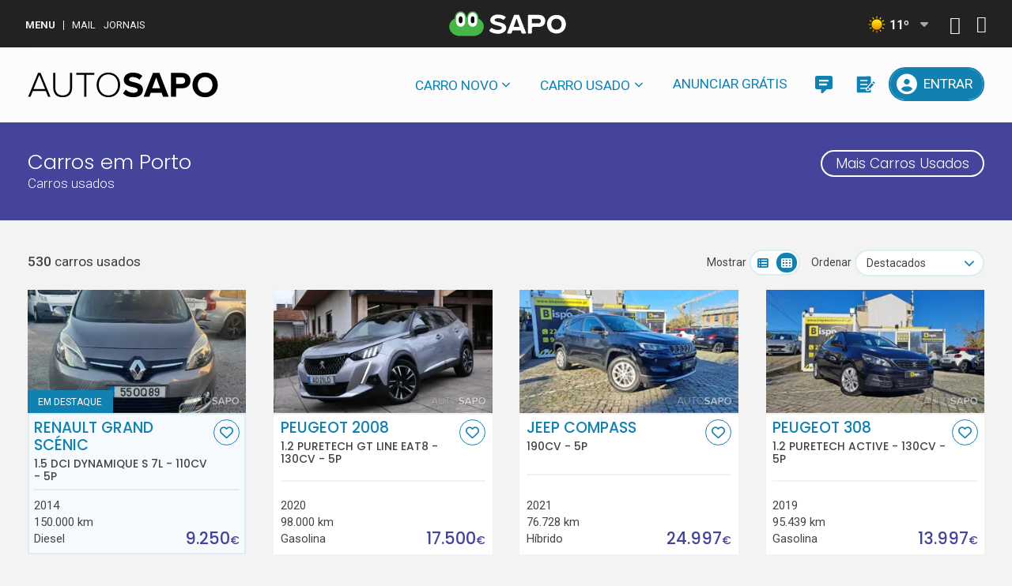

--- FILE ---
content_type: text/html; charset=utf-8
request_url: https://auto.sapo.pt/carro/usado/local/porto/maia?returnUrl=/carro/usado/localizacao
body_size: 12779
content:
<!DOCTYPE html>
<html lang="pt" desc="cl.auto.frontend - 1.0.62.1035 - production"  mlns:og="http://ogp.me/ns#" xmlns:fb="https://www.facebook.com/2008/fbml">
<head>

    <meta charset="utf-8" />
    <meta name="viewport" content="width=device-width,initial-scale=1" />
    <title>Carros  em Porto - Auto SAPO</title>
        <meta name="description" content="Carros Carros  em Porto. Veiculos usados &#xE0; venda em Portugal no Auto SAPO." />
    
        <link rel="canonical" href="https://auto.sapo.pt/carro/usado/local/porto/maia" />


    <meta property="og:site_name" content="Auto SAPO" />
    <meta property="og:title" content="Carros  em Porto - Auto SAPO" />
    <meta property="og:description" content="Carros Carros  em Porto. Veiculos usados &#xE0; venda em Portugal no Auto SAPO." />
    <meta property="og:type" content="webpage" />
    <meta property="og:url" content="https://auto.sapo.pt/carro/usado/local/porto/maia" />
    <meta property="og:image" content="https://auto.sapo.pt/static/images/partilhas-facebook.jpg" />
    <meta property="og:image:alt" content="Carros  em Porto - Auto SAPO" />

    <link rel="dns-prefetch" href="//fonts.googleapis.com">
    <link rel="dns-prefetch" href="//fonts.gstatic.com">
    <link rel="dns-prefetch" href="//www.googletagmanager.com">
    <link rel="dns-prefetch" href="//js.sapo.pt">
    <link rel="dns-prefetch" href="//ink.web.sapo.io">
    <link rel="dns-prefetch" href="//cdnjs.cloudflare.com">
    <link rel="dns-prefetch" href="//challenges.cloudflare.com">

    <link rel="preconnect" href="https://fonts.googleapis.com" crossorigin>
    <link rel="preconnect" href="https://fonts.gstatic.com" crossorigin>

    <link rel="icon" type="image/png" sizes="48x48" href="https://assets.web.sapo.io/sapologos/favicon/favicon-48.png">
    <link rel="icon" type="image/png" sizes="32x32" href="https://assets.web.sapo.io/sapologos/favicon/favicon-32.png">
    <link rel="icon" type="image/png" sizes="16x16" href="https://assets.web.sapo.io/sapologos/favicon/favicon-16.png">
    <link rel="apple-touch-icon" sizes="180x180" href="https://assets.web.sapo.io/sapologos/touchicon/generic/touch-icon-180.png">

    <link defer rel="stylesheet" rel="preload" as="style" href="https://fonts.googleapis.com/css2?family=Poppins:wght@300;500&display=swap">
    <link defer rel="stylesheet" rel="preload" as="style" href="https://fonts.googleapis.com/css2?family=Roboto:wght@300;400;500;700&display=swap">
    <link defer rel="stylesheet" rel="preload" as="style" href="/static/lib/bootstrap/dist/css/bootstrap.min.css" />
    <link defer rel="stylesheet" rel="preload" as="style" href="/static/lib/fontawesome/css/all.min.css" />
    <link defer rel="stylesheet" rel="preload" as="style" href="/static/lib/ink/ink-flex_3.1.10_no-fonts.min.css" />
    <link defer rel="stylesheet" rel="preload" as="style" href="/static/lib/growl-notification/light-theme.min.css" />
    <link defer rel="stylesheet" rel="preload" as="style" href="/static/css/main.css?v=CyjWi-tPPEe_EtR5MgtyOeb70k8S_2XgeiImxqio_vE" />

    
    <link defer rel="stylesheet" href="/static/lib/bootstrap-select/dist/css/bootstrap-select.min.css">
    <link defer rel="stylesheet" rel="preload" as="style" href="/static/css/vehicles.css?v=6QG27fFUMtLFzJFGUx1Oe6IkGdI_lpkR-L-FcvcWKJw" />


</head>
<body class="vehicles">

    <div class="bsu-wrapper">
        <div class="ink-grid">
            <div id="bsu-placeholder"></div>
        </div>
    </div>
    

    <header id="header">
    <div class="ink-grid">
        <nav class="navbar navbar-expand-lg px-0">
            <div class="logo">
                <a href="/" title="AutoSAPO - Carros usados" aria-label="AutoSAPO - Carros usados">
                    <svg version="1.1" baseProfile="tiny" id="logo" xmlns="http://www.w3.org/2000/svg" xmlns:xlink="http://www.w3.org/1999/xlink"
                         x="0px" y="0px" viewBox="0 0 525 70" overflow="visible" xml:space="preserve">
                    <g>
                    <path d="M56.5,68.3l-6.7-16.4H14.3L7.6,68.3H1.2L28.5,1.6h7.1l27.3,66.7H56.5z M32,7.2L16.1,46.7H48L32,7.2z" />
                    <path d="M70.4,1.6h5.8v41c0,13.5,7.1,21.7,20.2,21.7c13.2,0,20.2-8.2,20.2-21.7v-41h5.8v41.1c0,16.5-8.8,26.8-26,26.8
                            c-17.1,0-26-10.4-26-26.8V1.6z" />
                    <path d="M156,68.3V6.8h-21.8V1.6h49.4v5.2h-21.8v61.5H156z" />
                    <path d="M222.4,0.5c19.5,0,32.4,15,32.4,34.5c0,19.5-12.9,34.5-32.4,34.5c-19.6,0-32.4-15-32.4-34.5C190,15.5,202.8,0.5,222.4,0.5z
                             M222.4,5.7C206.2,5.7,196,18,196,35c0,16.8,10.2,29.3,26.4,29.3c16,0,26.4-12.5,26.4-29.3C248.8,18,238.4,5.7,222.4,5.7z" />
                    <path d="M270.4,48.1c4.7,4.9,12,9,21.2,9c7.8,0,11.6-3.7,11.6-7.5c0-5-5.8-6.7-13.5-8.5c-10.9-2.5-24.9-5.5-24.9-20.4
                            c0-11.1,9.6-20.1,25.3-20.1c10.6,0,19.4,3.2,26,9.3l-7.9,10.4c-5.4-5-12.6-7.3-19.1-7.3c-6.4,0-9.8,2.8-9.8,6.8
                            c0,4.5,5.6,5.9,13.3,7.7c11,2.5,25,5.8,25,20.6c0,12.2-8.7,21.4-26.7,21.4c-12.8,0-22-4.3-28.3-10.6L270.4,48.1z" />
                    <path d="M373.2,68.3L369,56.8h-29.8L335,68.3h-15.6l25.8-66.7H363l25.7,66.7H373.2z M354.1,13.9L343,44.5h22.1L354.1,13.9z" />
                    <path d="M394.9,68.3V1.6h31.2c14.5,0,22.4,9.8,22.4,21.5c0,11.6-8,21.3-22.4,21.3h-17v23.9H394.9z M424.2,13.8h-15.1v18.4h15.1
                            c5.6,0,9.8-3.6,9.8-9.2C434,17.5,429.8,13.8,424.2,13.8z" />
                    <path d="M488.9,0.5c20.2,0,34.9,14.4,34.9,34.5c0,20.1-14.7,34.5-34.9,34.5c-20.1,0-34.8-14.4-34.8-34.5
                            C454.1,14.9,468.8,0.5,488.9,0.5z M488.9,13.1c-12.3,0-20.2,9.4-20.2,21.9c0,12.4,7.9,21.9,20.2,21.9s20.3-9.5,20.3-21.9
                            C509.2,22.5,501.2,13.1,488.9,13.1z" />
                        </g>
                    </svg>
                    <span class="hide-all">Início</span>
                </a>
            </div>
            <button class="navbar-toggler" type="button" data-toggle="collapse" data-target="#navbarCollapse" aria-controls="navbarCollapse" aria-expanded="false" aria-label="Toggle navigation">
                <i class="fas fa-bars"></i>
                <span class="hide-all">Menu</span>
            </button>
            <div class="collapse navbar-collapse justify-content-end" id="navbarCollapse">
                <ul class="navbar-nav">
                    <li class="nav-item dropdown">
                        <a data-trackerlink="HP|HEADER|MENU_CARRONOVO" class="nav-link dropdown-toggle" data-toggle="dropdown" href="/" role="button" aria-haspopup="true" aria-expanded="false">Carro novo</a>
                        <div class="dropdown-menu">
                            <!--Postpone-->
                            <!-- <a data-trackerlink="HP|HEADER|MENU_CARRONOVO|PROCURAR" class="dropdown-item" href="/carro/novo/assistente-de-pesquisa">Procurar carro</a>-->
                            <a data-trackerlink="HP|HEADER|MENU_CARRONOVO|PEDIRPROP" class="dropdown-item" href="/carro/novo/pedir-proposta">Pedir Propostas</a>
                        </div>
                    </li>
                    <li class="nav-item dropdown">
                        <a data-trackerlink="HP|HEADER|MENU_CARROUSADO" class="nav-link dropdown-toggle" data-toggle="dropdown" href="/" role="button" aria-haspopup="true" aria-expanded="false">Carro usado</a>
                        <div class="dropdown-menu">
                            <a data-trackerlink="HP|HEADER|MENU_CARROUSADO|PROCURAR" class="dropdown-item" href="/carros-usados">Procurar carro</a>
                            <a data-trackerlink="HP|HEADER|MENU_CARROUSADO|PEDIRPROP" class="dropdown-item" href="/carros-usados/pedir-proposta">Pedir propostas</a>
                        </div>
                    </li>
                    <li class="nav-item">
                        <a data-trackerlink="HP|HEADER|ANUNCIARGRATIS" class="nav-link" href="https://auto-frontoffice.sapo.pt" target="_blank">Anunciar Grátis</a>
                    </li>
                    <li class="nav-item">
                        <a data-trackerlink="HP|HEADER|MENSAGENS" class="nav-link icon" href="/user/messages" data-toggle="tooltip" data-placement="top" title="Mensagens" aria-label="Mensagens">
                            <i class="fas messages"></i>
                            <span class="hide-large hide-xlarge">Mensagens</span>
                        </a>
                    </li>
                    <li class="nav-item">
                        <a data-trackerlink="HP|HEADER|PEDIRPROPOSTAS" class="nav-link icon" href="/user/procurement" data-toggle="tooltip" data-placement="top" title="Pedidos de Propostas" aria-label="Propostas">
                            <i class="fas procurement"></i>
                            <span class="hide-large hide-xlarge">Pedidos de Propostas</span>
                        </a>
                    </li>
                        <li class="nav-item">
                            <button data-trackerlink="HP|HEADER|LOGIN" class="nav-link login" onclick="redirectTo('/account/signin?url=https%3A%2F%2Fauto.sapo.pt%2Fcarro%2Fusado%2Flocal%2Fporto%2Fmaia%3FreturnUrl%3D%2Fcarro%2Fusado%2Flocalizacao')" aria-label="Entrar">
                                <i class="fas fa-user-circle"></i>
                                <span>Entrar</span>
                            </button>
                        </li>
                </ul>
            </div>
        </nav>
    </div>
</header>

<script type="text/javascript">

function redirectTo(url) {
    window.location = url;
}

document.addEventListener("DOMContentLoaded", function () {

    window.addEventListener('scroll', function () {
        if (window.scrollY > 200) {
            document.getElementById('header').classList.add('fixed-top');
            navbar_height = document.querySelector('.navbar').offsetHeight;
            document.body.style.paddingTop = navbar_height + 'px';
        } else {
            document.getElementById('header').classList.remove('fixed-top');
            document.body.style.paddingTop = '0';
        }
    });

    window.addEventListener('resize', function (event) {
        MaxHeight();
    }, true);

    function MaxHeight() {
        var el = document.querySelector('.navbar-collapse');
        el.style = "max-height:" + (document.documentElement.clientHeight - 100) + "px";
    }

    MaxHeight();

    var el = document.querySelector('.navbar-toggler');
    el.onclick = function () {
        document.body.classList.toggle('menu-open');
    }

    $('[data-toggle="tooltip"]').tooltip()

});
</script>


    <div id="main" class="main">
        <main role="main">
            <div id="related-search">

    <form class="ink-form">

        <section class="used-search bottom-space">
            <div class="ink-grid">
                <div class="column-group heading">
                    <div class="all-80 small-100 tiny-100">
                        <h1 class="section-title">Carros  em Porto</h1>
                        <div class="section-subtitle mb-0">Carros usados</div>
                    </div>
                    <div class="all-20 small-100 tiny-100 align-right mt-2 mt-md-0">
                        <a href="/carros-usados" class="ink-button negative push-bottom">Mais Carros Usados</a>
                    </div>
                </div>
            </div>
        </section>

        <section class="listing bottom-space" itemscope itemtype="https://schema.org/ItemList">
            <div class="ink-grid">
                <div class="sort clearfix half-bottom-space">

                    <div class="push-left">
                            <h2><strong>530</strong> carros usados</h2>
                    </div>

                    <div class="push-right">

                        <display-mode v-on:changed="OnChangedViewMode($event)" :prop-is-grid-initial-value=true></display-mode>

                        <div class="control-group">
                            <label for="SortOptions">Ordenar</label>
                            <div class="control">
                                <select id="SortOptions" class="selectpicker show-tick" data-style="ink-button" data-width="100%" data-size="5" data-container="body" v-on:change="OnOrderByChange($event)" name="orderBy">
                                    <option value="0" selected="selected">Destacados</option>
                                    <option value="1">Mais recente</option>
                                    <option value="2">Mais antigos</option>
                                    <option value="3">Ano mais alto</option>
                                    <option value="4">Ano mais baixo</option>
                                    <option value="5">Preço mais alto</option>
                                    <option value="6">Preço mais baixo</option>
                                    <option value="7">Mais Kms</option>
                                    <option value="8">Menos Kms</option>
                                </select>
                            </div>
                        </div>

                    </div>

                </div>

                <div class="column-group gutters ">
                            <div class="tiny-100 small-100 medium-50 large-25 xlarge-25" itemprop="itemListElement" itemscope itemtype="https://schema.org/ListItem">
                                <meta itemprop="position" content="1" />
                                

<article class="vehicle-card highlighted">
    <div class="thumb">
        <a href="/carro-usado/68f219ddea3c27c18c776582/renault-grand-scenic-15-dci-dynamique-s-7l" aria-label="Renault Grand Sc&#xE9;nic 1.5 dCi Dynamique S 7L">
            <picture>
                    <source srcset="/carro-usado/68f219ddea3c27c18c776582/search/renault-grand-scenic-15-dci-dynamique-s-7l-0.webp?v=C4F0B76AF4C781020F2E167977105FECCA00A0AD" type="image/webp">
                    <source srcset="/carro-usado/68f219ddea3c27c18c776582/search/renault-grand-scenic-15-dci-dynamique-s-7l-0.jpg?v=C4F0B76AF4C781020F2E167977105FECCA00A0AD" type="image/jpg">
                    <img alt="Renault Grand Sc&#xE9;nic 1.5 dCi Dynamique S 7L de 2014" src="/carro-usado/68f219ddea3c27c18c776582/search/renault-grand-scenic-15-dci-dynamique-s-7l-0.jpg?v=C4F0B76AF4C781020F2E167977105FECCA00A0AD" onerror="this.style.display='none'" itemprop="image">
            </picture>
        </a>
            <span class="tag">Em destaque</span>
    </div>
    <div class="description ink-flex">
        <h3 itemprop="name">
            <a href="/carro-usado/68f219ddea3c27c18c776582/renault-grand-scenic-15-dci-dynamique-s-7l" itemprop="url">Renault Grand Sc&#xE9;nic<span>1.5 dCi Dynamique S 7L - 110cv - 5P</span></a>
        </h3>
        <favorite-button :id-pub="`68f219ddea3c27c18c776582`" :is-favorite="false"></favorite-button>
        <div class="features">
            <ul class="push-bottom">
                <li>2014</li>
                <li>150.000 km</li>
                <li>Diesel</li>
            </ul>
            <div class="push-bottom">
                <div class="price">
                    <span>9.250<small>€</small></span>
                </div>
            </div>
        </div>
    </div>
</article>

                            </div>
                            <div class="tiny-100 small-100 medium-50 large-25 xlarge-25" itemprop="itemListElement" itemscope itemtype="https://schema.org/ListItem">
                                <meta itemprop="position" content="2" />
                                

<article class="vehicle-card ">
    <div class="thumb">
        <a href="/carro-usado/691f31b8730d232d7a700313/peugeot-2008-12-puretech-gt-line-eat8" aria-label="Peugeot 2008 1.2 PureTech GT Line EAT8">
            <picture>
                    <source srcset="/carro-usado/691f31b8730d232d7a700313/search/peugeot-2008-12-puretech-gt-line-eat8-0.webp?v=3AEE66FAFEEFC0F804F5550C1866DD19AE9C9B91" type="image/webp">
                    <source srcset="/carro-usado/691f31b8730d232d7a700313/search/peugeot-2008-12-puretech-gt-line-eat8-0.jpg?v=3AEE66FAFEEFC0F804F5550C1866DD19AE9C9B91" type="image/jpg">
                    <img alt="Peugeot 2008 1.2 PureTech GT Line EAT8 de 2020" src="/carro-usado/691f31b8730d232d7a700313/search/peugeot-2008-12-puretech-gt-line-eat8-0.jpg?v=3AEE66FAFEEFC0F804F5550C1866DD19AE9C9B91" onerror="this.style.display='none'" itemprop="image">
            </picture>
        </a>
    </div>
    <div class="description ink-flex">
        <h3 itemprop="name">
            <a href="/carro-usado/691f31b8730d232d7a700313/peugeot-2008-12-puretech-gt-line-eat8" itemprop="url">Peugeot 2008<span>1.2 PureTech GT Line EAT8 - 130cv - 5P</span></a>
        </h3>
        <favorite-button :id-pub="`691f31b8730d232d7a700313`" :is-favorite="false"></favorite-button>
        <div class="features">
            <ul class="push-bottom">
                <li>2020</li>
                <li>98.000 km</li>
                <li>Gasolina</li>
            </ul>
            <div class="push-bottom">
                <div class="price">
                    <span>17.500<small>€</small></span>
                </div>
            </div>
        </div>
    </div>
</article>

                            </div>
                            <div class="tiny-100 small-100 medium-50 large-25 xlarge-25" itemprop="itemListElement" itemscope itemtype="https://schema.org/ListItem">
                                <meta itemprop="position" content="3" />
                                

<article class="vehicle-card ">
    <div class="thumb">
        <a href="/carro-usado/691c8e090b50ec278f20bf18/jeep-compass" aria-label="Jeep Compass">
            <picture>
                    <source srcset="/carro-usado/691c8e090b50ec278f20bf18/search/jeep-compass-0.webp?v=C981461E8266EBBF5BCE647B743A4E181E5D0678" type="image/webp">
                    <source srcset="/carro-usado/691c8e090b50ec278f20bf18/search/jeep-compass-0.jpg?v=C981461E8266EBBF5BCE647B743A4E181E5D0678" type="image/jpg">
                    <img alt="Jeep Compass de 2021" src="/carro-usado/691c8e090b50ec278f20bf18/search/jeep-compass-0.jpg?v=C981461E8266EBBF5BCE647B743A4E181E5D0678" onerror="this.style.display='none'" itemprop="image">
            </picture>
        </a>
    </div>
    <div class="description ink-flex">
        <h3 itemprop="name">
            <a href="/carro-usado/691c8e090b50ec278f20bf18/jeep-compass" itemprop="url">Jeep Compass<span>190cv - 5P</span></a>
        </h3>
        <favorite-button :id-pub="`691c8e090b50ec278f20bf18`" :is-favorite="false"></favorite-button>
        <div class="features">
            <ul class="push-bottom">
                <li>2021</li>
                <li>76.728 km</li>
                <li>H&#xED;brido</li>
            </ul>
            <div class="push-bottom">
                <div class="price">
                    <span>24.997<small>€</small></span>
                </div>
            </div>
        </div>
    </div>
</article>

                            </div>
                            <div class="tiny-100 small-100 medium-50 large-25 xlarge-25" itemprop="itemListElement" itemscope itemtype="https://schema.org/ListItem">
                                <meta itemprop="position" content="4" />
                                

<article class="vehicle-card ">
    <div class="thumb">
        <a href="/carro-usado/691c4fc90b50ec278f209860/peugeot-308-12-puretech-active" aria-label="Peugeot 308 1.2 PureTech Active">
            <picture>
                    <source srcset="/carro-usado/691c4fc90b50ec278f209860/search/peugeot-308-12-puretech-active-0.webp?v=D9E05628C4D124EA8C72D2507100D1E5F3BEAF99" type="image/webp">
                    <source srcset="/carro-usado/691c4fc90b50ec278f209860/search/peugeot-308-12-puretech-active-0.jpg?v=D9E05628C4D124EA8C72D2507100D1E5F3BEAF99" type="image/jpg">
                    <img alt="Peugeot 308 1.2 PureTech Active de 2019" src="/carro-usado/691c4fc90b50ec278f209860/search/peugeot-308-12-puretech-active-0.jpg?v=D9E05628C4D124EA8C72D2507100D1E5F3BEAF99" onerror="this.style.display='none'" itemprop="image">
            </picture>
        </a>
    </div>
    <div class="description ink-flex">
        <h3 itemprop="name">
            <a href="/carro-usado/691c4fc90b50ec278f209860/peugeot-308-12-puretech-active" itemprop="url">Peugeot 308<span>1.2 PureTech Active - 130cv - 5P</span></a>
        </h3>
        <favorite-button :id-pub="`691c4fc90b50ec278f209860`" :is-favorite="false"></favorite-button>
        <div class="features">
            <ul class="push-bottom">
                <li>2019</li>
                <li>95.439 km</li>
                <li>Gasolina</li>
            </ul>
            <div class="push-bottom">
                <div class="price">
                    <span>13.997<small>€</small></span>
                </div>
            </div>
        </div>
    </div>
</article>

                            </div>
                            <div class="tiny-100 small-100 medium-50 large-25 xlarge-25" itemprop="itemListElement" itemscope itemtype="https://schema.org/ListItem">
                                <meta itemprop="position" content="5" />
                                

<article class="vehicle-card ">
    <div class="thumb">
        <a href="/carro-usado/691603c94c4dc9c494e69a81/peugeot-208" aria-label="Peugeot 208">
            <picture>
                    <source srcset="/carro-usado/691603c94c4dc9c494e69a81/search/peugeot-208-0.webp?v=8F219D639B489A50FB744EEB92C8CEA72492A3E7" type="image/webp">
                    <source srcset="/carro-usado/691603c94c4dc9c494e69a81/search/peugeot-208-0.jpg?v=8F219D639B489A50FB744EEB92C8CEA72492A3E7" type="image/jpg">
                    <img alt="Peugeot 208 de 2019" src="/carro-usado/691603c94c4dc9c494e69a81/search/peugeot-208-0.jpg?v=8F219D639B489A50FB744EEB92C8CEA72492A3E7" onerror="this.style.display='none'" itemprop="image">
            </picture>
        </a>
    </div>
    <div class="description ink-flex">
        <h3 itemprop="name">
            <a href="/carro-usado/691603c94c4dc9c494e69a81/peugeot-208" itemprop="url">Peugeot 208<span>75cv - 5P</span></a>
        </h3>
        <favorite-button :id-pub="`691603c94c4dc9c494e69a81`" :is-favorite="false"></favorite-button>
        <div class="features">
            <ul class="push-bottom">
                <li>2019</li>
                <li>53.140 km</li>
                <li>Gasolina</li>
            </ul>
            <div class="push-bottom">
                <div class="price">
                    <span>13.997<small>€</small></span>
                </div>
            </div>
        </div>
    </div>
</article>

                            </div>
                            <div class="tiny-100 small-100 medium-50 large-25 xlarge-25" itemprop="itemListElement" itemscope itemtype="https://schema.org/ListItem">
                                <meta itemprop="position" content="6" />
                                

<article class="vehicle-card ">
    <div class="thumb">
        <a href="/carro-usado/6914b83d4c4dc9c494e5b08c/peugeot-308" aria-label="Peugeot 308">
            <picture>
                    <source srcset="/carro-usado/6914b83d4c4dc9c494e5b08c/search/peugeot-308-0.webp?v=F8468E8E3818E7CC6003A7E5A33683D4EB71E837" type="image/webp">
                    <source srcset="/carro-usado/6914b83d4c4dc9c494e5b08c/search/peugeot-308-0.jpg?v=F8468E8E3818E7CC6003A7E5A33683D4EB71E837" type="image/jpg">
                    <img alt="Peugeot 308 de 2019" src="/carro-usado/6914b83d4c4dc9c494e5b08c/search/peugeot-308-0.jpg?v=F8468E8E3818E7CC6003A7E5A33683D4EB71E837" onerror="this.style.display='none'" itemprop="image">
            </picture>
        </a>
    </div>
    <div class="description ink-flex">
        <h3 itemprop="name">
            <a href="/carro-usado/6914b83d4c4dc9c494e5b08c/peugeot-308" itemprop="url">Peugeot 308<span>110cv - 5P</span></a>
        </h3>
        <favorite-button :id-pub="`6914b83d4c4dc9c494e5b08c`" :is-favorite="false"></favorite-button>
        <div class="features">
            <ul class="push-bottom">
                <li>2019</li>
                <li>102.043 km</li>
                <li>Gasolina</li>
            </ul>
            <div class="push-bottom">
                <div class="price">
                    <span>14.997<small>€</small></span>
                </div>
            </div>
        </div>
    </div>
</article>

                            </div>
                            <div class="tiny-100 small-100 medium-50 large-25 xlarge-25" itemprop="itemListElement" itemscope itemtype="https://schema.org/ListItem">
                                <meta itemprop="position" content="7" />
                                

<article class="vehicle-card ">
    <div class="thumb">
        <a href="/carro-usado/690e1a8829201735edb0c687/ford-ecosport" aria-label="Ford Ecosport">
            <picture>
                    <source srcset="/carro-usado/690e1a8829201735edb0c687/search/ford-ecosport-0.webp?v=FC2020EABDA24BE54055805B86A1091CBB733879" type="image/webp">
                    <source srcset="/carro-usado/690e1a8829201735edb0c687/search/ford-ecosport-0.jpg?v=FC2020EABDA24BE54055805B86A1091CBB733879" type="image/jpg">
                    <img alt="Ford Ecosport de 2018" src="/carro-usado/690e1a8829201735edb0c687/search/ford-ecosport-0.jpg?v=FC2020EABDA24BE54055805B86A1091CBB733879" onerror="this.style.display='none'" itemprop="image">
            </picture>
        </a>
    </div>
    <div class="description ink-flex">
        <h3 itemprop="name">
            <a href="/carro-usado/690e1a8829201735edb0c687/ford-ecosport" itemprop="url">Ford Ecosport<span>125cv - 5P</span></a>
        </h3>
        <favorite-button :id-pub="`690e1a8829201735edb0c687`" :is-favorite="false"></favorite-button>
        <div class="features">
            <ul class="push-bottom">
                <li>2018</li>
                <li>113.506 km</li>
                <li>Gasolina</li>
            </ul>
            <div class="push-bottom">
                <div class="price">
                    <span>15.997<small>€</small></span>
                </div>
            </div>
        </div>
    </div>
</article>

                            </div>
                            <div class="tiny-100 small-100 medium-50 large-25 xlarge-25" itemprop="itemListElement" itemscope itemtype="https://schema.org/ListItem">
                                <meta itemprop="position" content="8" />
                                

<article class="vehicle-card ">
    <div class="thumb">
        <a href="/carro-usado/690c8411866a669ba9d0608b/peugeot-308" aria-label="Peugeot 308">
            <picture>
                    <source srcset="/carro-usado/690c8411866a669ba9d0608b/search/peugeot-308-0.webp?v=48A6599CD52E44FB1BA8CB43CDAB06DCEAB5BD8B" type="image/webp">
                    <source srcset="/carro-usado/690c8411866a669ba9d0608b/search/peugeot-308-0.jpg?v=48A6599CD52E44FB1BA8CB43CDAB06DCEAB5BD8B" type="image/jpg">
                    <img alt="Peugeot 308 de 2023" src="/carro-usado/690c8411866a669ba9d0608b/search/peugeot-308-0.jpg?v=48A6599CD52E44FB1BA8CB43CDAB06DCEAB5BD8B" onerror="this.style.display='none'" itemprop="image">
            </picture>
        </a>
    </div>
    <div class="description ink-flex">
        <h3 itemprop="name">
            <a href="/carro-usado/690c8411866a669ba9d0608b/peugeot-308" itemprop="url">Peugeot 308<span>130cv - 5P</span></a>
        </h3>
        <favorite-button :id-pub="`690c8411866a669ba9d0608b`" :is-favorite="false"></favorite-button>
        <div class="features">
            <ul class="push-bottom">
                <li>2023</li>
                <li>75.284 km</li>
                <li>Diesel</li>
            </ul>
            <div class="push-bottom">
                <div class="price">
                    <span>25.997<small>€</small></span>
                </div>
            </div>
        </div>
    </div>
</article>

                            </div>
                            <div class="tiny-100 small-100 medium-50 large-25 xlarge-25" itemprop="itemListElement" itemscope itemtype="https://schema.org/ListItem">
                                <meta itemprop="position" content="9" />
                                

<article class="vehicle-card ">
    <div class="thumb">
        <a href="/carro-usado/690a5286d2703c5566f34e56/seat-ibiza" aria-label="Seat Ibiza">
            <picture>
                    <source srcset="/carro-usado/690a5286d2703c5566f34e56/search/seat-ibiza-0.webp?v=7197DBE3ED54BE38FB63428B0AF77F9EE26A4C12" type="image/webp">
                    <source srcset="/carro-usado/690a5286d2703c5566f34e56/search/seat-ibiza-0.jpg?v=7197DBE3ED54BE38FB63428B0AF77F9EE26A4C12" type="image/jpg">
                    <img alt="Seat Ibiza de 2017" src="/carro-usado/690a5286d2703c5566f34e56/search/seat-ibiza-0.jpg?v=7197DBE3ED54BE38FB63428B0AF77F9EE26A4C12" onerror="this.style.display='none'" itemprop="image">
            </picture>
        </a>
    </div>
    <div class="description ink-flex">
        <h3 itemprop="name">
            <a href="/carro-usado/690a5286d2703c5566f34e56/seat-ibiza" itemprop="url">Seat Ibiza<span>90cv - 5P</span></a>
        </h3>
        <favorite-button :id-pub="`690a5286d2703c5566f34e56`" :is-favorite="false"></favorite-button>
        <div class="features">
            <ul class="push-bottom">
                <li>2017</li>
                <li>90.000 km</li>
                <li>Diesel</li>
            </ul>
            <div class="push-bottom">
                <div class="price">
                    <span>11.950<small>€</small></span>
                </div>
            </div>
        </div>
    </div>
</article>

                            </div>
                            <div class="tiny-100 small-100 medium-50 large-25 xlarge-25" itemprop="itemListElement" itemscope itemtype="https://schema.org/ListItem">
                                <meta itemprop="position" content="10" />
                                

<article class="vehicle-card ">
    <div class="thumb">
        <a href="/carro-usado/690a4d4ed2703c5566f34717/renault-clio-15-dci-privilege" aria-label="Renault Clio 1.5 dCi Privil&#xE8;ge">
            <picture>
                    <source srcset="/carro-usado/690a4d4ed2703c5566f34717/search/renault-clio-15-dci-privilege-0.webp?v=FF1BF4E87C6232262202F4DCC0A1DA24F4590D97" type="image/webp">
                    <source srcset="/carro-usado/690a4d4ed2703c5566f34717/search/renault-clio-15-dci-privilege-0.jpg?v=FF1BF4E87C6232262202F4DCC0A1DA24F4590D97" type="image/jpg">
                    <img alt="Renault Clio 1.5 dCi Privil&#xE8;ge de 2018" src="/carro-usado/690a4d4ed2703c5566f34717/search/renault-clio-15-dci-privilege-0.jpg?v=FF1BF4E87C6232262202F4DCC0A1DA24F4590D97" onerror="this.style.display='none'" itemprop="image">
            </picture>
        </a>
    </div>
    <div class="description ink-flex">
        <h3 itemprop="name">
            <a href="/carro-usado/690a4d4ed2703c5566f34717/renault-clio-15-dci-privilege" itemprop="url">Renault Clio<span>1.5 dCi Privil&#xE8;ge - 90cv - 5P</span></a>
        </h3>
        <favorite-button :id-pub="`690a4d4ed2703c5566f34717`" :is-favorite="false"></favorite-button>
        <div class="features">
            <ul class="push-bottom">
                <li>2018</li>
                <li>192.000 km</li>
                <li>Diesel</li>
            </ul>
            <div class="push-bottom">
                <div class="price">
                    <span>9.750<small>€</small></span>
                </div>
            </div>
        </div>
    </div>
</article>

                            </div>
                            <div class="tiny-100 small-100 medium-50 large-25 xlarge-25" itemprop="itemListElement" itemscope itemtype="https://schema.org/ListItem">
                                <meta itemprop="position" content="11" />
                                

<article class="vehicle-card ">
    <div class="thumb">
        <a href="/carro-usado/6909ff83d2703c5566f30b98/bmw-x1" aria-label="BMW X1">
            <picture>
                    <source srcset="/carro-usado/6909ff83d2703c5566f30b98/search/bmw-x1-0.webp?v=17EFCA2581BD4B4AF6A1FDE7E1AD1057AE4F7D49" type="image/webp">
                    <source srcset="/carro-usado/6909ff83d2703c5566f30b98/search/bmw-x1-0.jpg?v=17EFCA2581BD4B4AF6A1FDE7E1AD1057AE4F7D49" type="image/jpg">
                    <img alt="BMW X1 de 2019" src="/carro-usado/6909ff83d2703c5566f30b98/search/bmw-x1-0.jpg?v=17EFCA2581BD4B4AF6A1FDE7E1AD1057AE4F7D49" onerror="this.style.display='none'" itemprop="image">
            </picture>
        </a>
    </div>
    <div class="description ink-flex">
        <h3 itemprop="name">
            <a href="/carro-usado/6909ff83d2703c5566f30b98/bmw-x1" itemprop="url">BMW X1<span>116cv - 5P</span></a>
        </h3>
        <favorite-button :id-pub="`6909ff83d2703c5566f30b98`" :is-favorite="false"></favorite-button>
        <div class="features">
            <ul class="push-bottom">
                <li>2019</li>
                <li>120.680 km</li>
                <li>Diesel</li>
            </ul>
            <div class="push-bottom">
                <div class="price">
                    <span>22.997<small>€</small></span>
                </div>
            </div>
        </div>
    </div>
</article>

                            </div>
                            <div class="tiny-100 small-100 medium-50 large-25 xlarge-25" itemprop="itemListElement" itemscope itemtype="https://schema.org/ListItem">
                                <meta itemprop="position" content="12" />
                                

<article class="vehicle-card ">
    <div class="thumb">
        <a href="/carro-usado/690382bd0538f60e7c1365ab/peugeot-2008-12-puretech-gt-line-eat8" aria-label="Peugeot 2008 1.2 PureTech GT Line EAT8">
            <picture>
                    <source srcset="/carro-usado/690382bd0538f60e7c1365ab/search/peugeot-2008-12-puretech-gt-line-eat8-0.webp?v=E8D451BC2CA2BEE79BC9F2AB75F66FA09A388A6A" type="image/webp">
                    <source srcset="/carro-usado/690382bd0538f60e7c1365ab/search/peugeot-2008-12-puretech-gt-line-eat8-0.jpg?v=E8D451BC2CA2BEE79BC9F2AB75F66FA09A388A6A" type="image/jpg">
                    <img alt="Peugeot 2008 1.2 PureTech GT Line EAT8 de 2018" src="/carro-usado/690382bd0538f60e7c1365ab/search/peugeot-2008-12-puretech-gt-line-eat8-0.jpg?v=E8D451BC2CA2BEE79BC9F2AB75F66FA09A388A6A" onerror="this.style.display='none'" itemprop="image">
            </picture>
        </a>
    </div>
    <div class="description ink-flex">
        <h3 itemprop="name">
            <a href="/carro-usado/690382bd0538f60e7c1365ab/peugeot-2008-12-puretech-gt-line-eat8" itemprop="url">Peugeot 2008<span>1.2 PureTech GT Line EAT8 - 130cv - 5P</span></a>
        </h3>
        <favorite-button :id-pub="`690382bd0538f60e7c1365ab`" :is-favorite="false"></favorite-button>
        <div class="features">
            <ul class="push-bottom">
                <li>2018</li>
                <li>65.024 km</li>
                <li>Gasolina</li>
            </ul>
            <div class="push-bottom">
                <div class="price">
                    <span>14.997<small>€</small></span>
                </div>
            </div>
        </div>
    </div>
</article>

                            </div>
                            <div class="tiny-100 small-100 medium-50 large-25 xlarge-25" itemprop="itemListElement" itemscope itemtype="https://schema.org/ListItem">
                                <meta itemprop="position" content="13" />
                                

<article class="vehicle-card ">
    <div class="thumb">
        <a href="/carro-usado/69022fffa356fbf0efef2276/bmw-serie-4" aria-label="BMW S&#xE9;rie 4">
            <picture>
                    <source srcset="/carro-usado/69022fffa356fbf0efef2276/search/bmw-serie-4-0.webp?v=46092F2B39D99D7A94A4200330CBC0B46638206D" type="image/webp">
                    <source srcset="/carro-usado/69022fffa356fbf0efef2276/search/bmw-serie-4-0.jpg?v=46092F2B39D99D7A94A4200330CBC0B46638206D" type="image/jpg">
                    <img alt="BMW S&#xE9;rie 4 de 2015" src="/carro-usado/69022fffa356fbf0efef2276/search/bmw-serie-4-0.jpg?v=46092F2B39D99D7A94A4200330CBC0B46638206D" onerror="this.style.display='none'" itemprop="image">
            </picture>
        </a>
    </div>
    <div class="description ink-flex">
        <h3 itemprop="name">
            <a href="/carro-usado/69022fffa356fbf0efef2276/bmw-serie-4" itemprop="url">BMW S&#xE9;rie 4<span>143cv - 5P</span></a>
        </h3>
        <favorite-button :id-pub="`69022fffa356fbf0efef2276`" :is-favorite="false"></favorite-button>
        <div class="features">
            <ul class="push-bottom">
                <li>2015</li>
                <li>120.000 km</li>
                <li>Diesel</li>
            </ul>
            <div class="push-bottom">
                <div class="price">
                    <span>19.900<small>€</small></span>
                </div>
            </div>
        </div>
    </div>
</article>

                            </div>
                            <div class="tiny-100 small-100 medium-50 large-25 xlarge-25" itemprop="itemListElement" itemscope itemtype="https://schema.org/ListItem">
                                <meta itemprop="position" content="14" />
                                

<article class="vehicle-card ">
    <div class="thumb">
        <a href="/carro-usado/6900ccfca356fbf0efee2c9a/renault-grand-scenic" aria-label="Renault Grand Sc&#xE9;nic">
            <picture>
                    <source srcset="/carro-usado/6900ccfca356fbf0efee2c9a/search/renault-grand-scenic-0.webp?v=6B1D967658655D1AECF61FAFD26C27986457E6FB" type="image/webp">
                    <source srcset="/carro-usado/6900ccfca356fbf0efee2c9a/search/renault-grand-scenic-0.jpg?v=6B1D967658655D1AECF61FAFD26C27986457E6FB" type="image/jpg">
                    <img alt="Renault Grand Sc&#xE9;nic de 2018" src="/carro-usado/6900ccfca356fbf0efee2c9a/search/renault-grand-scenic-0.jpg?v=6B1D967658655D1AECF61FAFD26C27986457E6FB" onerror="this.style.display='none'" itemprop="image">
            </picture>
        </a>
    </div>
    <div class="description ink-flex">
        <h3 itemprop="name">
            <a href="/carro-usado/6900ccfca356fbf0efee2c9a/renault-grand-scenic" itemprop="url">Renault Grand Sc&#xE9;nic<span>110cv - 5P</span></a>
        </h3>
        <favorite-button :id-pub="`6900ccfca356fbf0efee2c9a`" :is-favorite="false"></favorite-button>
        <div class="features">
            <ul class="push-bottom">
                <li>2018</li>
                <li>135.837 km</li>
                <li>Diesel</li>
            </ul>
            <div class="push-bottom">
                <div class="price">
                    <span>18.997<small>€</small></span>
                </div>
            </div>
        </div>
    </div>
</article>

                            </div>
                            <div class="tiny-100 small-100 medium-50 large-25 xlarge-25" itemprop="itemListElement" itemscope itemtype="https://schema.org/ListItem">
                                <meta itemprop="position" content="15" />
                                

<article class="vehicle-card ">
    <div class="thumb">
        <a href="/carro-usado/6900cbf3a356fbf0efee2beb/bmw-serie-2-gran-tourer" aria-label="BMW S&#xE9;rie 2 Gran Tourer">
            <picture>
                    <source srcset="/carro-usado/6900cbf3a356fbf0efee2beb/search/bmw-serie-2-gran-tourer-0.webp?v=349145C4A4FAD039C79D1F9907F022DAF5F2E5D1" type="image/webp">
                    <source srcset="/carro-usado/6900cbf3a356fbf0efee2beb/search/bmw-serie-2-gran-tourer-0.jpg?v=349145C4A4FAD039C79D1F9907F022DAF5F2E5D1" type="image/jpg">
                    <img alt="BMW S&#xE9;rie 2 Gran Tourer de 2016" src="/carro-usado/6900cbf3a356fbf0efee2beb/search/bmw-serie-2-gran-tourer-0.jpg?v=349145C4A4FAD039C79D1F9907F022DAF5F2E5D1" onerror="this.style.display='none'" itemprop="image">
            </picture>
        </a>
    </div>
    <div class="description ink-flex">
        <h3 itemprop="name">
            <a href="/carro-usado/6900cbf3a356fbf0efee2beb/bmw-serie-2-gran-tourer" itemprop="url">BMW S&#xE9;rie 2 Gran Tourer<span>116cv - 5P</span></a>
        </h3>
        <favorite-button :id-pub="`6900cbf3a356fbf0efee2beb`" :is-favorite="false"></favorite-button>
        <div class="features">
            <ul class="push-bottom">
                <li>2016</li>
                <li>169.000 km</li>
                <li>Diesel</li>
            </ul>
            <div class="push-bottom">
                <div class="price">
                    <span>16.997<small>€</small></span>
                </div>
            </div>
        </div>
    </div>
</article>

                            </div>
                            <div class="tiny-100 small-100 medium-50 large-25 xlarge-25" itemprop="itemListElement" itemscope itemtype="https://schema.org/ListItem">
                                <meta itemprop="position" content="16" />
                                

<article class="vehicle-card ">
    <div class="thumb">
        <a href="/carro-usado/6900cb5ca356fbf0efee2b6a/peugeot-308-12-puretech-gt-eat8" aria-label="Peugeot 308 1.2 PureTech GT EAT8">
            <picture>
                    <source srcset="/carro-usado/6900cb5ca356fbf0efee2b6a/search/peugeot-308-12-puretech-gt-eat8-0.webp?v=BA72E7A07FF712A1E8B87D07C8714BC7FC319D03" type="image/webp">
                    <source srcset="/carro-usado/6900cb5ca356fbf0efee2b6a/search/peugeot-308-12-puretech-gt-eat8-0.jpg?v=BA72E7A07FF712A1E8B87D07C8714BC7FC319D03" type="image/jpg">
                    <img alt="Peugeot 308 1.2 PureTech GT EAT8 de 2022" src="/carro-usado/6900cb5ca356fbf0efee2b6a/search/peugeot-308-12-puretech-gt-eat8-0.jpg?v=BA72E7A07FF712A1E8B87D07C8714BC7FC319D03" onerror="this.style.display='none'" itemprop="image">
            </picture>
        </a>
    </div>
    <div class="description ink-flex">
        <h3 itemprop="name">
            <a href="/carro-usado/6900cb5ca356fbf0efee2b6a/peugeot-308-12-puretech-gt-eat8" itemprop="url">Peugeot 308<span>1.2 PureTech GT EAT8 - 130cv - 5P</span></a>
        </h3>
        <favorite-button :id-pub="`6900cb5ca356fbf0efee2b6a`" :is-favorite="false"></favorite-button>
        <div class="features">
            <ul class="push-bottom">
                <li>2022</li>
                <li>58.250 km</li>
                <li>Gasolina</li>
            </ul>
            <div class="push-bottom">
                <div class="price">
                    <span>22.997<small>€</small></span>
                </div>
            </div>
        </div>
    </div>
</article>

                            </div>
                            <div class="tiny-100 small-100 medium-50 large-25 xlarge-25" itemprop="itemListElement" itemscope itemtype="https://schema.org/ListItem">
                                <meta itemprop="position" content="17" />
                                

<article class="vehicle-card ">
    <div class="thumb">
        <a href="/carro-usado/6900cb24a356fbf0efee2b33/citroen-e-c4" aria-label="Citroen e-C4">
            <picture>
                    <source srcset="/carro-usado/6900cb24a356fbf0efee2b33/search/citroen-e-c4-0.webp?v=380E10238E54AAA5677E32DCB3C2F7F4ADDA1B78" type="image/webp">
                    <source srcset="/carro-usado/6900cb24a356fbf0efee2b33/search/citroen-e-c4-0.jpg?v=380E10238E54AAA5677E32DCB3C2F7F4ADDA1B78" type="image/jpg">
                    <img alt="Citroen e-C4 de 2024" src="/carro-usado/6900cb24a356fbf0efee2b33/search/citroen-e-c4-0.jpg?v=380E10238E54AAA5677E32DCB3C2F7F4ADDA1B78" onerror="this.style.display='none'" itemprop="image">
            </picture>
        </a>
    </div>
    <div class="description ink-flex">
        <h3 itemprop="name">
            <a href="/carro-usado/6900cb24a356fbf0efee2b33/citroen-e-c4" itemprop="url">Citroen e-C4<span>136cv - 5P</span></a>
        </h3>
        <favorite-button :id-pub="`6900cb24a356fbf0efee2b33`" :is-favorite="false"></favorite-button>
        <div class="features">
            <ul class="push-bottom">
                <li>2024</li>
                <li>12.874 km</li>
                <li>El&#xE9;ctrico</li>
            </ul>
            <div class="push-bottom">
                <div class="price">
                    <span>24.997<small>€</small></span>
                </div>
            </div>
        </div>
    </div>
</article>

                            </div>
                            <div class="tiny-100 small-100 medium-50 large-25 xlarge-25" itemprop="itemListElement" itemscope itemtype="https://schema.org/ListItem">
                                <meta itemprop="position" content="18" />
                                

<article class="vehicle-card ">
    <div class="thumb">
        <a href="/carro-usado/6900caf4a356fbf0efee2b2e/citroen-e-c4" aria-label="Citroen e-C4">
            <picture>
                    <source srcset="/carro-usado/6900caf4a356fbf0efee2b2e/search/citroen-e-c4-0.webp?v=93AECA25ADC6CA7C8AFE26D60553917B3B81C76A" type="image/webp">
                    <source srcset="/carro-usado/6900caf4a356fbf0efee2b2e/search/citroen-e-c4-0.jpg?v=93AECA25ADC6CA7C8AFE26D60553917B3B81C76A" type="image/jpg">
                    <img alt="Citroen e-C4 de 2023" src="/carro-usado/6900caf4a356fbf0efee2b2e/search/citroen-e-c4-0.jpg?v=93AECA25ADC6CA7C8AFE26D60553917B3B81C76A" onerror="this.style.display='none'" itemprop="image">
            </picture>
        </a>
    </div>
    <div class="description ink-flex">
        <h3 itemprop="name">
            <a href="/carro-usado/6900caf4a356fbf0efee2b2e/citroen-e-c4" itemprop="url">Citroen e-C4<span>136cv - 5P</span></a>
        </h3>
        <favorite-button :id-pub="`6900caf4a356fbf0efee2b2e`" :is-favorite="false"></favorite-button>
        <div class="features">
            <ul class="push-bottom">
                <li>2023</li>
                <li>36.742 km</li>
                <li>El&#xE9;ctrico</li>
            </ul>
            <div class="push-bottom">
                <div class="price">
                    <span>29.997<small>€</small></span>
                </div>
            </div>
        </div>
    </div>
</article>

                            </div>
                            <div class="tiny-100 small-100 medium-50 large-25 xlarge-25" itemprop="itemListElement" itemscope itemtype="https://schema.org/ListItem">
                                <meta itemprop="position" content="19" />
                                

<article class="vehicle-card ">
    <div class="thumb">
        <a href="/carro-usado/68fb4e8e3c73185452a66216/bmw-serie-1" aria-label="BMW S&#xE9;rie 1">
            <picture>
                    <source srcset="/carro-usado/68fb4e8e3c73185452a66216/search/bmw-serie-1-0.webp?v=AC9F3916BBD99FFC2005F717060E1265E364C666" type="image/webp">
                    <source srcset="/carro-usado/68fb4e8e3c73185452a66216/search/bmw-serie-1-0.jpg?v=AC9F3916BBD99FFC2005F717060E1265E364C666" type="image/jpg">
                    <img alt="BMW S&#xE9;rie 1 de 2018" src="/carro-usado/68fb4e8e3c73185452a66216/search/bmw-serie-1-0.jpg?v=AC9F3916BBD99FFC2005F717060E1265E364C666" onerror="this.style.display='none'" itemprop="image">
            </picture>
        </a>
    </div>
    <div class="description ink-flex">
        <h3 itemprop="name">
            <a href="/carro-usado/68fb4e8e3c73185452a66216/bmw-serie-1" itemprop="url">BMW S&#xE9;rie 1<span>116cv - 5P</span></a>
        </h3>
        <favorite-button :id-pub="`68fb4e8e3c73185452a66216`" :is-favorite="false"></favorite-button>
        <div class="features">
            <ul class="push-bottom">
                <li>2018</li>
                <li>124.000 km</li>
                <li>Diesel</li>
            </ul>
            <div class="push-bottom">
                <div class="price">
                    <span>19.900<small>€</small></span>
                </div>
            </div>
        </div>
    </div>
</article>

                            </div>
                            <div class="tiny-100 small-100 medium-50 large-25 xlarge-25" itemprop="itemListElement" itemscope itemtype="https://schema.org/ListItem">
                                <meta itemprop="position" content="20" />
                                

<article class="vehicle-card ">
    <div class="thumb">
        <a href="/carro-usado/68fb4e793c73185452a6620c/bmw-x1-16-d-sdrive-auto" aria-label="BMW X1 16 d sDrive Auto">
            <picture>
                    <source srcset="/carro-usado/68fb4e793c73185452a6620c/search/bmw-x1-16-d-sdrive-auto-0.webp?v=1B0C5599F1D20D2C2DE69F84CED04E9B80F05735" type="image/webp">
                    <source srcset="/carro-usado/68fb4e793c73185452a6620c/search/bmw-x1-16-d-sdrive-auto-0.jpg?v=1B0C5599F1D20D2C2DE69F84CED04E9B80F05735" type="image/jpg">
                    <img alt="BMW X1 16 d sDrive Auto de 2019" src="/carro-usado/68fb4e793c73185452a6620c/search/bmw-x1-16-d-sdrive-auto-0.jpg?v=1B0C5599F1D20D2C2DE69F84CED04E9B80F05735" onerror="this.style.display='none'" itemprop="image">
            </picture>
        </a>
    </div>
    <div class="description ink-flex">
        <h3 itemprop="name">
            <a href="/carro-usado/68fb4e793c73185452a6620c/bmw-x1-16-d-sdrive-auto" itemprop="url">BMW X1<span>16 d sDrive Auto - 116cv - 5P</span></a>
        </h3>
        <favorite-button :id-pub="`68fb4e793c73185452a6620c`" :is-favorite="false"></favorite-button>
        <div class="features">
            <ul class="push-bottom">
                <li>2019</li>
                <li>53.000 km</li>
                <li>Diesel</li>
            </ul>
            <div class="push-bottom">
                <div class="price">
                    <span>23.950<small>€</small></span>
                </div>
            </div>
        </div>
    </div>
</article>

                            </div>
                </div>



<nav class="page-navigation" aria-label="Page navigation">
    <ul class="pagination justify-content-center">
        <li class="page-item icon disabled">
            <a class="page-link" tabindex="-1" href="?returnUrl=/carro/usado/localizacao" aria-label="Primeira página">
                <i class="fas fa-angle-double-left"></i><span>Primeira</span>
            </a>
        </li>
        <li class="page-item icon disabled">
            <a class="page-link" tabindex="-1" href="?returnUrl=/carro/usado/localizacao&amp;p=0" aria-label="Página anterior">
                <i class="fas fa-angle-left"></i><span>Anterior</span>
            </a>
        </li>
            <li class="page-item active" aria-current="page">
                <a class="page-link" href="?returnUrl=/carro/usado/localizacao" aria-label="Página 1">1</a>
            </li>
            <li class="page-item " aria-current="page">
                <a class="page-link" href="?returnUrl=/carro/usado/localizacao&amp;p=2" aria-label="Página 2">2</a>
            </li>
            <li class="page-item " aria-current="page">
                <a class="page-link" href="?returnUrl=/carro/usado/localizacao&amp;p=3" aria-label="Página 3">3</a>
            </li>
            <li class="page-item " aria-current="page">
                <a class="page-link" href="?returnUrl=/carro/usado/localizacao&amp;p=4" aria-label="Página 4">4</a>
            </li>
            <li class="page-item " aria-current="page">
                <a class="page-link" href="?returnUrl=/carro/usado/localizacao&amp;p=5" aria-label="Página 5">5</a>
            </li>
            <li class="page-item " aria-current="page">
                <a class="page-link" href="?returnUrl=/carro/usado/localizacao&amp;p=6" aria-label="Página 6">6</a>
            </li>
            <li class="page-item " aria-current="page">
                <a class="page-link" href="?returnUrl=/carro/usado/localizacao&amp;p=7" aria-label="Página 7">7</a>
            </li>
        <li class="page-item icon ">
            <a class="page-link" tabindex="-1" href="?returnUrl=/carro/usado/localizacao&amp;p=2" aria-label="Página seguinte">
                <span>Seguinte</span><i class="fas fa-angle-right"></i>
            </a>
        </li>
        <li class="page-item icon ">
            <a class="page-link" tabindex="-1" href="?returnUrl=/carro/usado/localizacao&amp;p=27" aria-label="Última página">
                <span>Última</span><i class="fas fa-angle-double-right"></i>
            </a>
        </li>
    </ul>
    <p class="result">Pág. 1 de 27 / 530 viaturas</p>
</nav>
            </div>
        </section>

        <loginmodal :prop-return-page="`/account/signin?url=https://auto.sapo.pt/carro/usado/local/porto/maia?returnUrl=/carro/usado/localizacao`" :prop-create-registration-url="`/account/signin?url=https://auto.sapo.pt/carro/usado/local/porto/maia?returnUrl=/carro/usado/localizacao`"></loginmodal>
        <loginmodal :prop-return-page="`/account/signin?url=https://auto.sapo.pt/carro/usado/local/porto/maia?returnUrl=/carro/usado/localizacao`" :prop-create-registration-url="`/account/signin?url=https://auto.sapo.pt/carro/usado/local/porto/maia?returnUrl=/carro/usado/localizacao`" :prop-modal-id="`favoritesLoginModal`" :prop-message="`Faça login ou crie um registo para gerir os seus favoritos`"></loginmodal>

    </form>
</div>




        </main>
    </div>

    
<footer id="footer">
    <div class="ink-grid">
        <div class="ink-flex push-center align-center vertical-padding">
            <div class="logo">
                <a href="/" title="AutoSAPO - Carros usados" aria-label="AutoSAPO - Carros usados">
                    <svg version="1.1" baseProfile="tiny" xmlns="http://www.w3.org/2000/svg" xmlns:xlink="http://www.w3.org/1999/xlink"
                         x="0px" y="0px" viewBox="0 0 525 70" overflow="visible" xml:space="preserve">
                    <g>
                    <path d="M56.5,68.3l-6.7-16.4H14.3L7.6,68.3H1.2L28.5,1.6h7.1l27.3,66.7H56.5z M32,7.2L16.1,46.7H48L32,7.2z" />
                    <path d="M70.4,1.6h5.8v41c0,13.5,7.1,21.7,20.2,21.7c13.2,0,20.2-8.2,20.2-21.7v-41h5.8v41.1c0,16.5-8.8,26.8-26,26.8
                            c-17.1,0-26-10.4-26-26.8V1.6z" />
                    <path d="M156,68.3V6.8h-21.8V1.6h49.4v5.2h-21.8v61.5H156z" />
                    <path d="M222.4,0.5c19.5,0,32.4,15,32.4,34.5c0,19.5-12.9,34.5-32.4,34.5c-19.6,0-32.4-15-32.4-34.5C190,15.5,202.8,0.5,222.4,0.5z
                             M222.4,5.7C206.2,5.7,196,18,196,35c0,16.8,10.2,29.3,26.4,29.3c16,0,26.4-12.5,26.4-29.3C248.8,18,238.4,5.7,222.4,5.7z" />
                    <path d="M270.4,48.1c4.7,4.9,12,9,21.2,9c7.8,0,11.6-3.7,11.6-7.5c0-5-5.8-6.7-13.5-8.5c-10.9-2.5-24.9-5.5-24.9-20.4
                            c0-11.1,9.6-20.1,25.3-20.1c10.6,0,19.4,3.2,26,9.3l-7.9,10.4c-5.4-5-12.6-7.3-19.1-7.3c-6.4,0-9.8,2.8-9.8,6.8
                            c0,4.5,5.6,5.9,13.3,7.7c11,2.5,25,5.8,25,20.6c0,12.2-8.7,21.4-26.7,21.4c-12.8,0-22-4.3-28.3-10.6L270.4,48.1z" />
                    <path d="M373.2,68.3L369,56.8h-29.8L335,68.3h-15.6l25.8-66.7H363l25.7,66.7H373.2z M354.1,13.9L343,44.5h22.1L354.1,13.9z" />
                    <path d="M394.9,68.3V1.6h31.2c14.5,0,22.4,9.8,22.4,21.5c0,11.6-8,21.3-22.4,21.3h-17v23.9H394.9z M424.2,13.8h-15.1v18.4h15.1
                            c5.6,0,9.8-3.6,9.8-9.2C434,17.5,429.8,13.8,424.2,13.8z" />
                    <path d="M488.9,0.5c20.2,0,34.9,14.4,34.9,34.5c0,20.1-14.7,34.5-34.9,34.5c-20.1,0-34.8-14.4-34.8-34.5
                            C454.1,14.9,468.8,0.5,488.9,0.5z M488.9,13.1c-12.3,0-20.2,9.4-20.2,21.9c0,12.4,7.9,21.9,20.2,21.9s20.3-9.5,20.3-21.9
                            C509.2,22.5,501.2,13.1,488.9,13.1z" />
                        </g>
                    </svg>
                </a>
            </div>
        </div>
        <ul class="column-group gutters footer-nav">
            <li class="tiny-100 small-50 medium-25 large-25 xlarge-25">
                <h3>Comprar Carro</h3>
                <ul>
                    <li>
                        <a data-trackerlink="HP|FOOTER|CARROSUSADOS" href="/carros-usados">
                            Procurar carros usados
                        </a>
                    </li>
                    <li>
                        <a data-trackerlink="HP|FOOTER|CARROSUSADOS" href="/carro/novo/pedir-proposta">
                            Carros Novos
                        </a>
                    </li>
                    <li>
                        <a data-trackerlink="HP|FOOTER|PORMARCA" href="/carro/usado/marca">
                            Carros usados por marca
                        </a>
                    </li>
                    <li>
                        <a data-trackerlink="HP|FOOTER|PORLOCALIZ" href="/carro/usado/localizacao">
                            Carros usados por localização
                        </a>
                    </li>
                </ul>
            </li>
            <li class="tiny-100 small-50 medium-25 large-25 xlarge-25">
                <h3>Vender Carro</h3>
                <ul>
                    <li>
                        <a data-trackerlink="HP|FOOTER|VENDER24H" target="_blank" href="https://auto.sapo.pt/VendaJa">
                            Vender em 24h
                            <i class="fa fa-external-link"></i>
                        </a>
                    </li>
                    <li>
                        <a data-trackerlink="HP|FOOTER|SERVICOPREMIUM" target="_blank" href="https://auto.sapo.pt/premium">
                            Serviço de Venda Premium
                            <i class="fa fa-external-link"></i>
                        </a>
                    </li>
                    <li>
                        <a data-trackerlink="HP|FOOTER|ANUNCIARGRATIS" href="https://auto-frontoffice.sapo.pt">
                            Anunciar Grátis
                        </a>
                    </li>
                </ul>
            </li>
            <li class="tiny-100 small-50 medium-25 large-25 xlarge-25">
                <h3>Serviços</h3>
                <ul>
                    <li>
                        <a data-trackerlink="HP|FOOTER|VENDAJA" target="_blank" href="https://auto.sapo.pt/VendaJa">
                            Venda Já
                            <i class="fa fa-external-link"></i>
                        </a>
                    </li>
                    <li>
                        <a data-trackerlink="HP|FOOTER|PREMIUM" target="_blank" href="https://auto.sapo.pt/premium">
                            Premium
                            <i class="fa fa-external-link"></i>
                        </a>
                    </li>
                </ul>
            </li>
            <li class="tiny-100 small-50 medium-25 large-25 xlarge-25">
                <h3>Sobre Nós</h3>
                <ul>
                    <li>
                        <a data-trackerlink="HP|FOOTER|AUTOSAPO" href="/sobre_nos">
                            Auto SAPO
                        </a>
                    </li>
                    <li>
                        <a data-trackerlink="HP|FOOTER|AJUDA" href="https://ajuda.sapo.pt/auto-sapo-94846">
                            Ajuda
                        </a>
                    </li>
                    <li>
                        <a data-trackerlink="HP|FOOTER|TERMOSUTILIZ" href="https://ajudasapo.blogs.sapo.pt/condicoes-de-utilizacao-auto-sapo-21153">
                            Termos de utilização
                        </a>
                    </li>
                    <li>
                        <a data-trackerlink="HP|FOOTER|COMERCIANTESAUTOSAPO" href="https://auto-frontoffice.sapo.pt">
                            Comerciantes no Auto SAPO
                        </a>
                    </li>
                </ul>
            </li>
        </ul>
        <ul id="bsu-footer-links"></ul>
        <div id="bsu-footer" class="bsu-footer-light"></div>
    </div>
</footer>


    <script defer src="https://js.sapo.pt/Projects/CPU/latest/lazypub.min.js" data-pub-page-target="position:atf|interests:cars"></script>

    <script src="/static/lib/vue/vue.min.js"></script>
    <script src="/static/lib/jquery/dist/jquery.min.js"></script>
    <script src="/static/lib/growl-notification/growl-notification.min.js"></script>

    <script defer src="/static/js/shared.js?v=p9eAOTxmoRf5x-ebCjcgXElgryAwvbNeomLPnjqcIIo"></script>

    <script id="bsuScript"
            src="//js.sapo.pt/Projects/bsuv4/js/bsuv4.min.js"
            data-target="#bsu-placeholder"
            data-country="pt"
            data-social-facebook="https://facebook.com/sapo"
            data-social-twitter="https://twitter.com/sapo"
            data-social-instagram="https://instagram.com/sapo"
            data-login-url="/account/signin?url=https%3A%2F%2Fauto.sapo.pt%2Fcarro%2Fusado%2Flocal%2Fporto%2Fmaia"
            data-logout-url="https://auto.sapo.pt/account/signout">
    </script>


    <!-- JSON-LD -->


    
    <script defer src="/static/lib/bootstrap/dist/js/bootstrap.bundle.min.js"></script>
    <script defer src="/static/lib/bootstrap-select/dist/js/bootstrap-select.min.js"></script>
    <script defer src="/static/lib/bootstrap-select/dist/js/i18n/defaults-pt_PT.min.js"></script>
    <script defer src="/static/lib/moment/moment.min.js"></script>

    <script defer src="/static/js/pesquisa-relacionada.js?v=bjYA6u0tRRRlR6cX48IVoAnyElOOM9-XmbAeKEJqKP0"></script>


    <!-- Google Tag Manager (noscript) -->
    <noscript>
        <iframe src="https://www.googletagmanager.com/ns.html?id=GTM-PKZJ74" height="0" width="0" style="display:none;visibility:hidden"></iframe>
    </noscript>
    <!-- End Google Tag Manager (noscript) -->
    <!-- Google Tag Manager -->
<script defer>
    (function(w,d,s,l,i)
        {w[l]=w[l]||[];w[l].push({'gtm.start':
        new Date().getTime(),event:'gtm.js'});var f=d.getElementsByTagName(s)[0],
        j=d.createElement(s),dl=l!='dataLayer'?'&l='+l:'';j.async=true;j.src=
        'https://www.googletagmanager.com/gtm.js?id='+i+dl;f.parentNode.insertBefore(j,f);
        })
    (window,document,'script','dataLayer', 'GTM-PKZJ74');
</script>
<!-- End Google Tag Manager -->
</body>
</html>


--- FILE ---
content_type: text/html
request_url: https://js.sapo.pt/Projects/bsuv4/iframes/cmp.html
body_size: 1116
content:
<html>
<head>
  <script type="text/javascript">
    function getCookie(name) {
      var cookies = document.cookie
        .split(';')
        .filter(function(s) {
          var cookie = s.trim();
          if (cookie.indexOf(name + '=') === 0) {
            return true;
          };
        })
        .map(function(s) {
          return s.trim().substring(name.length + 1);
        });
      return cookies;
    }

    var msgIsString = true;

    function iframeCookieAccessMsgHandler(event) {
      var msg = event.data;
      msgIsString = typeof msg === "string";
      var json;

      if (msgIsString) {
        json = event.data.indexOf("__qcCmpCookieAccessCall") !== -1 ? JSON.parse(event.data) : {};
      } else {
        json = event.data;
      }

      if (json.__qcCmpCookieAccessCall) {
        var obj = json.__qcCmpCookieAccessCall;
        var cookieNames = ['euconsent-v2', 'addtl_consent', 'IABGPP_HDR_GppString'];
        var localNames = ['_cmpRepromptHash', 'noniabvendorconsent', 'gbc_consent', '_gppHash',
                   'user_current_location',
                   'gdpr_encoding_modes'];

        if (cookieNames.indexOf(obj.cookieName) === -1 && localNames.indexOf(obj.cookieName) === -1) {
          return;
        }
        var returnObj = {
          "callId": json.callId,
          "__qcCmpCookieAccessReturn": {
            "cmd": obj.cmd
          }
        }
        if (obj.cmd === "set") {
          if (cookieNames.indexOf(obj.cookieName) !== -1) {
            document.cookie =
              obj.cookieName +
              '=' +
              obj.cookieValue +
              ';path=' +
              obj.cookiePath +
              ';expires=' +
              obj.expires +
              ';domain=' + window.location.hostname +
              ';SameSite=None;secure'
          } else {
            localStorage.setItem(obj.cookieName, obj.cookieValue);
          }
          returnObj.__qcCmpCookieAccessReturn.isSuccess = true;
        } else if (obj.cmd === "get") {
          var consentCookies = null;
          var infoObj = null;
          if (cookieNames.indexOf(obj.cookieName) !== -1) {
            consentCookies = getCookie(obj.cookieName);
            infoObj = returnObj.__qcCmpCookieAccessReturn;
            if (consentCookies.length !== 0) {
              infoObj.cookies = consentCookies;
              infoObj.isSuccess = true;
            } else {
              infoObj.isSuccess = false;
            }
          } else {
            consentCookies = localStorage.getItem(obj.cookieName);
            infoObj = returnObj.__qcCmpCookieAccessReturn;
            if (consentCookies) {
              infoObj.cookies = consentCookies;
              infoObj.isSuccess = true;
            } else {
              infoObj.isSuccess = false;
            }
          }
        }
        event.source.postMessage(msgIsString ?
          JSON.stringify(returnObj) : returnObj, "*");
      }
    }

    if (window.addEventListener) {
      window.addEventListener('message', iframeCookieAccessMsgHandler, false);
    } else {
      window.attachEvent('onmessage', iframeCookieAccessMsgHandler);
    }

    var registeredMessage = { "__qcCmpCookieAccessReturn": { "isHandlerRegistered": true } };
    window.parent.postMessage(msgIsString ? 
      JSON.stringify(registeredMessage) :
      registeredMessage, "*");
  </script>
</head>
<body></body>
</html>

--- FILE ---
content_type: text/css
request_url: https://auto.sapo.pt/static/lib/ink/ink-flex_3.1.10_no-fonts.min.css
body_size: 28730
content:
@charset "UTF-8";.grid-order {flex: 100% }.show-all {display: inherit }.hide-all {display: none !important }.no-margin {margin: 0 !important }.no-padding {padding: 0 !important }.push-left {float: left;-webkit-justify-content: flex-start;-moz-justify-content: flex-start;justify-content: flex-start }.push-center {float: none !important;margin-left: auto;margin-right: auto;-webkit-justify-content: center;-moz-justify-content: center;justify-content: center }.push-right {float: right;-webkit-justify-content: flex-end;-moz-justify-content: flex-end;justify-content: flex-end }.align-left {text-align: left }.align-center {text-align: center }.align-right {text-align: right }.clearfix {overflow: hidden }.clearfix:after {content: "";display: table;clear: both }html {font-family: sans-serif }html * {-webkit-box-sizing: border-box;-moz-box-sizing: border-box;box-sizing: border-box }body {margin: 0 }article, aside, details, figcaption, figure, footer, header, hgroup, main, nav, section, summary {display: block }audio, canvas, progress, video {display: inline-block;vertical-align: baseline }audio:not([controls]) {display: none;height: 0 }[hidden], template {display: none }a {background: 0 0 }a:active, a:hover {outline: 0 }abbr[title] {border-bottom: 1px dotted }b, strong {font-weight: 700 }dfn {font-style: italic }h1 {margin: .67em 0 }mark {color: #000 }small {font-size: 80% }sub, sup {font-size: 75%;line-height: 0;position: relative;vertical-align: baseline }sup {top: -.5em }sub {bottom: -.25em }svg:not(:root) {overflow: hidden }figure {margin: 0 }hr {-moz-box-sizing: content-box;box-sizing: content-box;height: 0 }pre {overflow: auto }code, kbd, pre, samp {font-family: monospace, monospace;font-size: 1em }button, input, optgroup, select, textarea {color: inherit;font: inherit;margin: 0 }button {overflow: visible }button, select {text-transform: none }button, html input[type=button], input[type=reset], input[type=submit] {-webkit-appearance: button;cursor: pointer }button[disabled], html input[disabled] {cursor: default }button::-moz-focus-inner, input::-moz-focus-inner {border: 0;padding: 0 }input {line-height: normal }input[type=checkbox], input[type=radio] {box-sizing: border-box;padding: 0 }input[type=number]::-webkit-inner-spin-button, input[type=number]::-webkit-outer-spin-button {height: auto }input[type=search] {-webkit-appearance: textfield;-moz-box-sizing: border-box;-webkit-box-sizing: border-box;box-sizing: border-box }input[type=search]::-webkit-search-cancel-button, input[type=search]::-webkit-search-decoration {-webkit-appearance: none }fieldset {border: 1px solid silver;margin: 0 2px;padding: .35em .625em .75em }legend {border: 0;padding: 0 }textarea {overflow: auto }optgroup {font-weight: 700 }table {border-collapse: collapse;border-spacing: 0 }td, th {padding: 0 }.ink-alert.basic, .ink-alert.block {font-size: .938em;margin: 1em 0;position: relative;overflow: hidden }.ink-alert.basic {padding: 1em 3em 1em 1em }.ink-alert.basic p {margin: 0 }.ink-alert.basic .ink-close {top: .55em }.ink-alert.block {font-size: 1em }.ink-alert.block>h4 {padding: 1em 3em 1em 1em;font-size: .938em;line-height: 1.5;margin: 0 }.ink-alert.block p {margin: 1.5em 1em }.ink-alert.block ul {list-style: inside }.ink-alert .ink-dismiss {position: absolute;line-height: .56em;font-size: 1.8em;padding: 5px;border: none;background: 0 0;top: .5em;right: .4em }.ink-badge {padding: .2em .6em;font-size: .813em;margin-left: .6em }.ink-button {padding: 8px 12px;cursor: pointer;text-decoration: none;text-align: center;display: inline-block;vertical-align: middle;white-space: nowrap;line-height: normal }.ink-button+.ink-button {margin-left: 5px }.button-group>.ink-button {float: left;margin: 5px 0;-webkit-border-radius: 0;-moz-border-radius: 0;-ms-border-radius: 0;-o-border-radius: 0;border-radius: 0;border-left: none }.button-group>.ink-button:active, .button-group>.ink-button:hover {border-left: none }.button-group>.ink-button:first-child {-webkit-border-radius: 2px 0 0 2px;-moz-border-radius: 2px 0 0 2px;-ms-border-radius: 2px 0 0 2px;-o-border-radius: 2px 0 0 2px;border-radius: 2px 0 0 2px;border-left: 1px solid #bfbfbf }.button-group>.ink-button:last-child {-webkit-border-radius: 0 2px 2px 0;-moz-border-radius: 0 2px 2px 0;-ms-border-radius: 0 2px 2px 0;-o-border-radius: 0 2px 2px 0;border-radius: 0 2px 2px 0 }.button-group>.ink-button:only-child {-webkit-border-radius: 2px;-moz-border-radius: 2px;-ms-border-radius: 2px;-o-border-radius: 2px;border-radius: 2px }.button-group:after {content: "";display: table;clear: both }.button-toolbar>.button-group {margin-right: 10px;float: left }.button-toolbar:after {content: "";display: table;clear: both }.ink-form fieldset {border: none;padding: 0;margin: 0 }.ink-form fieldset legend {font-size: 1.438em;font-weight: 700;width: 100%;border-bottom: 1px solid #ddd }.ink-form fieldset legend+* {-webkit-margin-top-collapse: separate;margin: 2em 0 }.ink-form p.tip {font-size: .875em;color: #909090;position: relative;margin: .2em 0 0 .1em }.ink-form p.label {padding: 0;margin: 0;color: #555;white-space: normal }.ink-form input[type=color], .ink-form input[type=date], .ink-form input[type=datetime-local], .ink-form input[type=datetime], .ink-form input[type=email], .ink-form input[type=month], .ink-form input[type=number], .ink-form input[type=password], .ink-form input[type=search], .ink-form input[type=tel], .ink-form input[type=text], .ink-form input[type=time], .ink-form input[type=url], .ink-form input[type=week], .ink-form select, .ink-form textarea {font-family: Roboto, Arial, Helvetica, sans-serif;font-weight: 300;-webkit-border-radius: 2px;-moz-border-radius: 2px;-ms-border-radius: 2px;-o-border-radius: 2px;border-radius: 2px;padding: 8px 6px;border: 1px solid #c6c6c6;resize: none;background: #FFF;vertical-align: middle }.ink-form input[type=color]:focus, .ink-form input[type=date]:focus, .ink-form input[type=datetime-local]:focus, .ink-form input[type=datetime]:focus, .ink-form input[type=email]:focus, .ink-form input[type=month]:focus, .ink-form input[type=number]:focus, .ink-form input[type=password]:focus, .ink-form input[type=search]:focus, .ink-form input[type=tel]:focus, .ink-form input[type=text]:focus, .ink-form input[type=time]:focus, .ink-form input[type=url]:focus, .ink-form input[type=week]:focus, .ink-form select:focus, .ink-form textarea:focus {border-color: rgba(153, 153, 153, .9);-webkit-box-shadow: rgba(0, 0, 0, .2) 0 1px 1px inset;-moz-box-shadow: rgba(0, 0, 0, .2) 0 1px 1px inset;box-shadow: rgba(0, 0, 0, .2) 0 1px 1px inset;outline: 0 }.ink-form input[type=color]:disabled, .ink-form input[type=date]:disabled, .ink-form input[type=datetime-local]:disabled, .ink-form input[type=datetime]:disabled, .ink-form input[type=email]:disabled, .ink-form input[type=month]:disabled, .ink-form input[type=number]:disabled, .ink-form input[type=password]:disabled, .ink-form input[type=search]:disabled, .ink-form input[type=tel]:disabled, .ink-form input[type=text]:disabled, .ink-form input[type=time]:disabled, .ink-form input[type=url]:disabled, .ink-form input[type=week]:disabled, .ink-form select:disabled, .ink-form textarea:disabled {background: #f2f2f2;cursor: not-allowed }.ink-form .input-file {-webkit-border-radius: 2px;-moz-border-radius: 2px;-ms-border-radius: 2px;-o-border-radius: 2px;border-radius: 2px;padding: 6px;border: 1px solid #c6c6c6;background: #FFF;vertical-align: middle;line-height: 1.2 }.ink-form .input-file input[type=file] {-webkit-border-radius: 0;-moz-border-radius: 0;-ms-border-radius: 0;-o-border-radius: 0;border-radius: 0;border: none;padding: 0;background: 0 0;width: 100% }.ink-form .ink-button {margin: 0 5px }.ink-form label {cursor: pointer }.ink-form select {line-height: 2;cursor: pointer }.ink-form textarea {min-height: 5em }.ink-form .control-group {line-height: 2;margin-bottom: 1em }.ink-form .control-group:after {content: "";display: table;clear: both }.ink-form .control-group .control {position: relative }.ink-form .control-group .control:after {content: "";display: table;clear: both }.ink-form .control-group .control>li {position: relative }.ink-form .control-group .control>li:after {content: "";display: table;clear: both }.ink-form .control-group .control>input, .ink-form .control-group .control>select, .ink-form .control-group .control>textarea {width: 100% }.ink-form .control-group .control>input+[class*=fa-], .ink-form .control-group .control>input+[class^=fa-], .ink-form .control-group .control>select+[class*=fa-], .ink-form .control-group .control>select+[class^=fa-], .ink-form .control-group .control>textarea+[class*=fa-], .ink-form .control-group .control>textarea+[class^=fa-] {display: none }.ink-form .control-group .control.append-button span, .ink-form .control-group .control.append-symbol span, .ink-form .control-group .control.prepend-button span, .ink-form .control-group .control.prepend-symbol span {width: 100%;position: relative }.ink-form .control-group .control.append-button span>input, .ink-form .control-group .control.append-button span>select, .ink-form .control-group .control.append-button span>textarea, .ink-form .control-group .control.append-symbol span>input, .ink-form .control-group .control.append-symbol span>select, .ink-form .control-group .control.append-symbol span>textarea, .ink-form .control-group .control.prepend-button span>input, .ink-form .control-group .control.prepend-button span>select, .ink-form .control-group .control.prepend-button span>textarea, .ink-form .control-group .control.prepend-symbol span>input, .ink-form .control-group .control.prepend-symbol span>select, .ink-form .control-group .control.prepend-symbol span>textarea {width: 100% }.ink-form .control-group .control.append-button>input[type=button], .ink-form .control-group .control.append-button>input[type=reset], .ink-form .control-group .control.append-button>input[type=submit], .ink-form .control-group .control.append-symbol>input[type=button], .ink-form .control-group .control.append-symbol>input[type=reset], .ink-form .control-group .control.append-symbol>input[type=submit], .ink-form .control-group .control.prepend-button>input[type=button], .ink-form .control-group .control.prepend-button>input[type=reset], .ink-form .control-group .control.prepend-button>input[type=submit], .ink-form .control-group .control.prepend-symbol>input[type=button], .ink-form .control-group .control.prepend-symbol>input[type=reset], .ink-form .control-group .control.prepend-symbol>input[type=submit] {width: auto }.ink-form .control-group .control.append-button {display: -webkit-flex;display: flex;display: -ms-flexbox }.ink-form .control-group .control.append-button span>input, .ink-form .control-group .control.append-button span>select, .ink-form .control-group .control.append-button span>textarea {-webkit-border-radius: 2px 0 0 2px;-moz-border-radius: 2px 0 0 2px;-ms-border-radius: 2px 0 0 2px;-o-border-radius: 2px 0 0 2px;border-radius: 2px 0 0 2px }.ink-form .control-group .control.append-button .ink-button {margin: 0;flex-shrink: 0;-webkit-border-radius: 0 2px 2px 0;-moz-border-radius: 0 2px 2px 0;-ms-border-radius: 0 2px 2px 0;-o-border-radius: 0 2px 2px 0;border-radius: 0 2px 2px 0;border-left: none }.ink-form .control-group .control.prepend-button {display: -webkit-flex;display: flex;display: -ms-flexbox }.ink-form .control-group .control.prepend-button span>input, .ink-form .control-group .control.prepend-button span>select, .ink-form .control-group .control.prepend-button span>textarea {-webkit-border-radius: 0 2px 2px 0;-moz-border-radius: 0 2px 2px 0;-ms-border-radius: 0 2px 2px 0;-o-border-radius: 0 2px 2px 0;border-radius: 0 2px 2px 0 }.ink-form .control-group .control.prepend-button .ink-button {margin: 0;flex-shrink: 0;-webkit-border-radius: 2px 0 0 2px;-moz-border-radius: 2px 0 0 2px;-ms-border-radius: 2px 0 0 2px;-o-border-radius: 2px 0 0 2px;border-radius: 2px 0 0 2px;border-right: none }.ink-form .control-group .control.append-symbol span {display: block }.ink-form .control-group .control.append-symbol span>input, .ink-form .control-group .control.append-symbol span>select, .ink-form .control-group .control.append-symbol span>textarea {padding-right: 2.5em }.ink-form .control-group .control.append-symbol span>[class*=" fa-"], .ink-form .control-group .control.append-symbol span>[class^=fa-] {position: absolute;right: 1em;top: .76em;pointer-events: none }.ink-form .control-group .control.prepend-symbol span {display: block }.ink-form .control-group .control.prepend-symbol span>input, .ink-form .control-group .control.prepend-symbol span>select, .ink-form .control-group .control.prepend-symbol span>textarea {padding-left: 2.5em }.ink-form .control-group .control.prepend-symbol span>[class*=" fa-"], .ink-form .control-group .control.prepend-symbol span>[class^=fa-] {position: absolute;left: 1em;top: .76em;pointer-events: none }.ink-form .control-group input[type=checkbox], .ink-form .control-group input[type=radio] {position: absolute;border: none;cursor: pointer }.ink-form .control-group input[type=checkbox]+label, .ink-form .control-group input[type=radio]+label {margin-top: -.28em;padding-left: 1.25em;vertical-align: super;display: inline-block }.ink-form .control-group .inline li {padding: 0 }.ink-form .control-group .inline li label {margin-right: 1em }.ink-form .control-group.validation.error input, .ink-form .control-group.validation.error select, .ink-form .control-group.validation.error textarea {outline: 0;-webkit-box-shadow: rgba(0, 0, 0, .2) 0 1px 1px inset;-moz-box-shadow: rgba(0, 0, 0, .2) 0 1px 1px inset;box-shadow: rgba(0, 0, 0, .2) 0 1px 1px inset;border: 1px solid rgba(200, 10, 16, .5) }.ink-form .control-group.validation.error p.tip {color: rgba(150, 7, 12, .55) }.ink-form .control-group.validation.warning input, .ink-form .control-group.validation.warning select, .ink-form .control-group.validation.warning textarea {outline: 0;-webkit-box-shadow: rgba(0, 0, 0, .2) 0 1px 1px inset;-moz-box-shadow: rgba(0, 0, 0, .2) 0 1px 1px inset;box-shadow: rgba(0, 0, 0, .2) 0 1px 1px inset;border: 1px solid rgba(255, 156, 0, .6) }.ink-form .control-group.validation.warning p.tip {color: rgba(204, 125, 0, .6) }.ink-form .control-group.required label, .ink-form .control-group.required p.label {color: #555 }.ink-form .control-group.required label:after, .ink-form .control-group.required p.label:after {content: "\f069";color: #c91111;margin-left: .6em;font-family: FontAwesome;font-size: .75em;width: 1.25em }.ink-form .control-group.required ul.control label:after {content: "" }.ink-grid {width: auto;max-width: 1440px;margin: 0 auto }.order-1 {order: 1;-ms-flex-order: 1 }.order-2 {order: 2;-ms-flex-order: 2 }.order-3 {order: 3;-ms-flex-order: 3 }.order-4 {order: 4;-ms-flex-order: 4 }.order-5 {order: 5;-ms-flex-order: 5 }.order-6 {order: 6;-ms-flex-order: 6 }.order-7 {order: 7;-ms-flex-order: 7 }.order-8 {order: 8;-ms-flex-order: 8 }.order-9 {order: 9;-ms-flex-order: 9 }.order-10 {order: 10;-ms-flex-order: 10 }.all-5 {width: 5%;-webkit-flex-grow: 0;-ms-flex-grow: 0;flex-grow: 0 }.all-10 {width: 10%;-webkit-flex-grow: 0;-ms-flex-grow: 0;flex-grow: 0 }.all-15 {width: 15%;-webkit-flex-grow: 0;-ms-flex-grow: 0;flex-grow: 0 }.all-16 {width: 16.66666%;-webkit-flex-grow: 0;-ms-flex-grow: 0;flex-grow: 0 }.all-20 {width: 20%;-webkit-flex-grow: 0;-ms-flex-grow: 0;flex-grow: 0 }.all-25 {width: 25%;-webkit-flex-grow: 0;-ms-flex-grow: 0;flex-grow: 0 }.all-30 {width: 30%;-webkit-flex-grow: 0;-ms-flex-grow: 0;flex-grow: 0 }.all-33 {width: 33.33333%;-webkit-flex-grow: 0;-ms-flex-grow: 0;flex-grow: 0 }.all-35 {width: 35%;-webkit-flex-grow: 0;-ms-flex-grow: 0;flex-grow: 0 }.all-40 {width: 40%;-webkit-flex-grow: 0;-ms-flex-grow: 0;flex-grow: 0 }.all-45 {width: 45%;-webkit-flex-grow: 0;-ms-flex-grow: 0;flex-grow: 0 }.all-50 {width: 50%;-webkit-flex-grow: 0;-ms-flex-grow: 0;flex-grow: 0 }.all-55 {width: 55%;-webkit-flex-grow: 0;-ms-flex-grow: 0;flex-grow: 0 }.all-60 {width: 60%;-webkit-flex-grow: 0;-ms-flex-grow: 0;flex-grow: 0 }.all-65 {width: 65%;-webkit-flex-grow: 0;-ms-flex-grow: 0;flex-grow: 0 }.all-66 {width: 66.66666%;-webkit-flex-grow: 0;-ms-flex-grow: 0;flex-grow: 0 }.all-70 {width: 70%;-webkit-flex-grow: 0;-ms-flex-grow: 0;flex-grow: 0 }.all-75 {width: 75%;-webkit-flex-grow: 0;-ms-flex-grow: 0;flex-grow: 0 }.all-80 {width: 80%;-webkit-flex-grow: 0;-ms-flex-grow: 0;flex-grow: 0 }.all-85 {width: 85%;-webkit-flex-grow: 0;-ms-flex-grow: 0;flex-grow: 0 }.all-90 {width: 90%;-webkit-flex-grow: 0;-ms-flex-grow: 0;flex-grow: 0 }.all-95 {width: 95%;-webkit-flex-grow: 0;-ms-flex-grow: 0;flex-grow: 0 }.all-100 {width: 100%;-webkit-flex-grow: 0;-ms-flex-grow: 0;flex-grow: 0 }.all-auto {-webkit-box-flex: 1;-webkit-flex: 1;-moz-box-flex: 1;-ms-flex: 1;flex: 1 }@media screen and (min-width:1261px) {.ink-grid {padding: 0 2em }.column-group.gutters {margin-left: -2em }.column-group.gutters>.all-auto, .column-group.gutters>[class*=all-], .column-group.gutters>[class*=xlarge-] {padding-left: 2em;margin-bottom: 2em }.column-group.horizontal-gutters {margin-left: -2em }.column-group.horizontal-gutters>.all-auto, .column-group.horizontal-gutters>[class*=all-], .column-group.horizontal-gutters>[class*=xlarge-] {padding-left: 2em }.column-group.vertical-gutters>.all-auto, .column-group.vertical-gutters>[class*=all-], .column-group.vertical-gutters>[class*=xlarge-] {margin-bottom: 2em }.column-group.double-gutters {margin-left: -4em }.column-group.double-gutters>.all-auto, .column-group.double-gutters>[class*=all-], .column-group.double-gutters>[class*=xlarge-] {padding-left: 4em;margin-bottom: 4em }.column-group.double-horizontal-gutters {margin-left: -4em }.column-group.double-horizontal-gutters>.all-auto, .column-group.double-horizontal-gutters>[class*=all-], .column-group.double-horizontal-gutters>[class*=xlarge-] {padding-left: 4em }.column-group.double-vertical-gutters>.all-auto, .column-group.double-vertical-gutters>[class*=all-], .column-group.double-vertical-gutters>[class*=xlarge-] {margin-bottom: 4em }.column-group.half-gutters {margin-left: -1em }.column-group.half-gutters>.all-auto, .column-group.half-gutters>[class*=all-], .column-group.half-gutters>[class*=xlarge-] {padding-left: 1em;margin-bottom: 1em }.column-group.half-horizontal-gutters {margin-left: -1em }.column-group.half-horizontal-gutters>.all-auto, .column-group.half-horizontal-gutters>[class*=all-], .column-group.half-horizontal-gutters>[class*=xlarge-] {padding-left: 1em }.column-group.half-vertical-gutters>.all-auto, .column-group.half-vertical-gutters>[class*=all-], .column-group.half-vertical-gutters>[class*=xlarge-] {margin-bottom: 1em }.column-group.quarter-gutters {margin-left: -.5em }.column-group.quarter-gutters>.all-auto, .column-group.quarter-gutters>[class*=all-], .column-group.quarter-gutters>[class*=xlarge-] {padding-left: .5em;margin-bottom: .5em }.column-group.quarter-horizontal-gutters {margin-left: -.5em }.column-group.quarter-horizontal-gutters>.all-auto, .column-group.quarter-horizontal-gutters>[class*=all-], .column-group.quarter-horizontal-gutters>[class*=xlarge-] {padding-left: .5em }.column-group.quarter-vertical-gutters>.all-auto, .column-group.quarter-vertical-gutters>[class*=all-], .column-group.quarter-vertical-gutters>[class*=xlarge-] {margin-bottom: .5em }.column-group.xlarge-gutters {margin-left: -2em }.column-group.xlarge-gutters>.all-auto, .column-group.xlarge-gutters>[class*=all-], .column-group.xlarge-gutters>[class*=xlarge-] {padding-left: 2em;margin-bottom: 2em }.column-group.xlarge-horizontal-gutters {margin-left: -2em }.column-group.xlarge-horizontal-gutters>.all-auto, .column-group.xlarge-horizontal-gutters>[class*=all-], .column-group.xlarge-horizontal-gutters>[class*=xlarge-] {padding-left: 2em }.column-group.xlarge-vertical-gutters>.all-auto, .column-group.xlarge-vertical-gutters>[class*=all-], .column-group.xlarge-vertical-gutters>[class*=xlarge-] {margin-bottom: 2em }.column-group.xlarge-double-gutters {margin-left: -4em }.column-group.xlarge-double-gutters>.all-auto, .column-group.xlarge-double-gutters>[class*=all-], .column-group.xlarge-double-gutters>[class*=xlarge-] {padding-left: 4em;margin-bottom: 4em }.column-group.xlarge-double-horizontal-gutters {margin-left: -4em }.column-group.xlarge-double-horizontal-gutters>.all-auto, .column-group.xlarge-double-horizontal-gutters>[class*=all-], .column-group.xlarge-double-horizontal-gutters>[class*=xlarge-] {padding-left: 4em }.column-group.xlarge-double-vertical-gutters>.all-auto, .column-group.xlarge-double-vertical-gutters>[class*=all-], .column-group.xlarge-double-vertical-gutters>[class*=xlarge-] {margin-bottom: 4em }.column-group.xlarge-half-gutters {margin-left: -1em }.column-group.xlarge-half-gutters>.all-auto, .column-group.xlarge-half-gutters>[class*=all-], .column-group.xlarge-half-gutters>[class*=xlarge-] {padding-left: 1em;margin-bottom: 1em }.column-group.xlarge-half-horizontal-gutters {margin-left: -1em }.column-group.xlarge-half-horizontal-gutters>.all-auto, .column-group.xlarge-half-horizontal-gutters>[class*=all-], .column-group.xlarge-half-horizontal-gutters>[class*=xlarge-] {padding-left: 1em }.column-group.xlarge-half-vertical-gutters>.all-auto, .column-group.xlarge-half-vertical-gutters>[class*=all-], .column-group.xlarge-half-vertical-gutters>[class*=xlarge-] {margin-bottom: 1em }.column-group.xlarge-quarter-gutters {margin-left: -.5em }.column-group.xlarge-quarter-gutters>.all-auto, .column-group.xlarge-quarter-gutters>[class*=all-], .column-group.xlarge-quarter-gutters>[class*=xlarge-] {padding-left: .5em;margin-bottom: .5em }.column-group.xlarge-quarter-horizontal-gutters {margin-left: -.5em }.column-group.xlarge-quarter-horizontal-gutters>.all-auto, .column-group.xlarge-quarter-horizontal-gutters>[class*=all-], .column-group.xlarge-quarter-horizontal-gutters>[class*=xlarge-] {padding-left: .5em }.column-group.xlarge-quarter-vertical-gutters>.all-auto, .column-group.xlarge-quarter-vertical-gutters>[class*=all-], .column-group.xlarge-quarter-vertical-gutters>[class*=xlarge-] {margin-bottom: .5em }.column-group.xlarge-no-gutters {margin-left: 0 }.column-group.xlarge-no-gutters>.all-auto, .column-group.xlarge-no-gutters>[class*=all-], .column-group.xlarge-no-gutters>[class*=xlarge-] {padding-left: 0;margin-bottom: 0 }.xlarge-5 {width: 5%;-webkit-flex-grow: 0;-ms-flex-grow: 0;flex-grow: 0 }.xlarge-10 {width: 10%;-webkit-flex-grow: 0;-ms-flex-grow: 0;flex-grow: 0 }.xlarge-15 {width: 15%;-webkit-flex-grow: 0;-ms-flex-grow: 0;flex-grow: 0 }.xlarge-16 {width: 16.66666%;-webkit-flex-grow: 0;-ms-flex-grow: 0;flex-grow: 0 }.xlarge-20 {width: 20%;-webkit-flex-grow: 0;-ms-flex-grow: 0;flex-grow: 0 }.xlarge-25 {width: 25%;-webkit-flex-grow: 0;-ms-flex-grow: 0;flex-grow: 0 }.xlarge-30 {width: 30%;-webkit-flex-grow: 0;-ms-flex-grow: 0;flex-grow: 0 }.xlarge-33 {width: 33.33333%;-webkit-flex-grow: 0;-ms-flex-grow: 0;flex-grow: 0 }.xlarge-35 {width: 35%;-webkit-flex-grow: 0;-ms-flex-grow: 0;flex-grow: 0 }.xlarge-40 {width: 40%;-webkit-flex-grow: 0;-ms-flex-grow: 0;flex-grow: 0 }.xlarge-45 {width: 45%;-webkit-flex-grow: 0;-ms-flex-grow: 0;flex-grow: 0 }.xlarge-50 {width: 50%;-webkit-flex-grow: 0;-ms-flex-grow: 0;flex-grow: 0 }.xlarge-55 {width: 55%;-webkit-flex-grow: 0;-ms-flex-grow: 0;flex-grow: 0 }.xlarge-60 {width: 60%;-webkit-flex-grow: 0;-ms-flex-grow: 0;flex-grow: 0 }.xlarge-65 {width: 65%;-webkit-flex-grow: 0;-ms-flex-grow: 0;flex-grow: 0 }.xlarge-66 {width: 66.66666%;-webkit-flex-grow: 0;-ms-flex-grow: 0;flex-grow: 0 }.xlarge-70 {width: 70%;-webkit-flex-grow: 0;-ms-flex-grow: 0;flex-grow: 0 }.xlarge-75 {width: 75%;-webkit-flex-grow: 0;-ms-flex-grow: 0;flex-grow: 0 }.xlarge-80 {width: 80%;-webkit-flex-grow: 0;-ms-flex-grow: 0;flex-grow: 0 }.xlarge-85 {width: 85%;-webkit-flex-grow: 0;-ms-flex-grow: 0;flex-grow: 0 }.xlarge-90 {width: 90%;-webkit-flex-grow: 0;-ms-flex-grow: 0;flex-grow: 0 }.xlarge-95 {width: 95%;-webkit-flex-grow: 0;-ms-flex-grow: 0;flex-grow: 0 }.xlarge-100 {width: 100%;-webkit-flex-grow: 0;-ms-flex-grow: 0;flex-grow: 0 }.xlarge-auto {-webkit-box-flex: 1;-webkit-flex: 1;-moz-box-flex: 1;-ms-flex: 1;flex: 1 }.column-group, .ink-flex {display: -webkit-flex;display: flex;display: -ms-flexbox;-webkit-flex-wrap: wrap;-ms-flex-wrap: wrap;flex-wrap: wrap;-webkit-flex-direction: row;-ms-flex-direction: row;flex-direction: row;list-style: none }.column-group.reverse, .column-group.xlarge-reverse, .ink-flex.reverse, .ink-flex.xlarge-reverse {-webkit-flex-direction: row-reverse;-moz-flex-direction: row-reverse;-ms-flex-direction: row-reverse;flex-direction: row-reverse }.column-group.vertical, .column-group.xlarge-vertical, .ink-flex.vertical, .ink-flex.xlarge-vertical {-webkit-flex-direction: column;-moz-flex-direction: column;-ms-flex-direction: column;flex-direction: column }.column-group.vertical.reverse, .column-group.xlarge-vertical.xlarge-reverse, .ink-flex.vertical.reverse, .ink-flex.xlarge-vertical.xlarge-reverse {-webkit-flex-direction: column-reverse;-moz-flex-direction: column-reverse;-ms-flex-direction: column-reverse;flex-direction: column-reverse }.xlarge-order-1 {order: 1;-ms-flex-order: 1 }.xlarge-order-2 {order: 2;-ms-flex-order: 2 }.xlarge-order-3 {order: 3;-ms-flex-order: 3 }.xlarge-order-4 {order: 4;-ms-flex-order: 4 }.xlarge-order-5 {order: 5;-ms-flex-order: 5 }.xlarge-order-6 {order: 6;-ms-flex-order: 6 }.xlarge-order-7 {order: 7;-ms-flex-order: 7 }.xlarge-order-8 {order: 8;-ms-flex-order: 8 }.xlarge-order-9 {order: 9;-ms-flex-order: 9 }.xlarge-order-10 {order: 10;-ms-flex-order: 10 }.column-group .xlarge-auto {-webkit-flex-basis: auto;-ms-flex-basis: auto;flex-basis: auto;-webkit-flex-grow: 1;-ms-flex-grow: 1;flex-grow: 1 }.push-top, .xlarge-push-top {-webkit-box-align: start;-webkit-align-items: flex-start;-moz-box-align: start;-ms-flex-align: start;align-items: flex-start;-webkit-align-self: flex-start;-ms-flex-item-align: start;align-self: flex-start }.push-bottom, .xlarge-push-bottom {-webkit-box-align: end;-webkit-align-items: flex-end;-moz-box-align: end;-ms-flex-align: end;align-items: flex-end;-webkit-align-self: flex-end;-ms-flex-item-align: end;align-self: flex-end }.push-middle, .xlarge-push-middle {-webkit-box-align: center;-webkit-align-items: center;-moz-box-align: center;-ms-flex-align: center;align-items: center;-webkit-align-self: center;-ms-flex-item-align: center;align-self: center }.push-left, .xlarge-push-left {-webkit-justify-content: flex-start;-moz-justify-content: flex-start;-ms-justify-content: flex-start;justify-content: flex-start;-ms-flex-pack: start;float: left }.push-center, .xlarge-push-center {float: none !important;-webkit-justify-content: center;-moz-justify-content: center;-ms-justify-content: center;justify-content: center;-ms-flex-pack: center;margin-left: auto;margin-right: auto }.push-right, .xlarge-push-right {-webkit-justify-content: flex-end;-moz-justify-content: flex-end;-ms-justify-content: flex-end;justify-content: flex-end;-ms-flex-pack: end;float: right }.xlarge-align-left {text-align: left }.xlarge-align-center {text-align: center }.xlarge-align-right {text-align: right }.space, .xlarge-space {margin: 2em }.padding, .xlarge-padding {padding: 2em }.double-space, .xlarge-double-space {margin: 4em }.double-padding, .xlarge-double-padding {padding: 4em }.half-space, .xlarge-half-space {margin: 1em }.half-padding, .xlarge-half-padding {padding: 1em }.quarter-space, .xlarge-quarter-space {margin: .5em }.quarter-padding, .xlarge-quarter-padding {padding: .5em }.vertical-space, .xlarge-vertical-space {margin-top: 2em;margin-bottom: 2em }.vertical-padding, .xlarge-vertical-padding {padding-top: 2em;padding-bottom: 2em }.double-vertical-space, .xlarge-double-vertical-space {margin-top: 4em;margin-bottom: 4em }.double-vertical-padding, .xlarge-double-vertical-padding {padding-top: 4em;padding-bottom: 4em }.half-vertical-space, .xlarge-half-vertical-space {margin-top: 1em;margin-bottom: 1em }.half-vertical-padding, .xlarge-half-vertical-padding {padding-top: 1em;padding-bottom: 1em }.quarter-vertical-space, .xlarge-quarter-vertical-space {margin-top: .5em;margin-bottom: .5em }.quarter-vertical-padding, .xlarge-quarter-vertical-padding {padding-top: .5em;padding-bottom: .5em }.horizontal-space, .xlarge-horizontal-space {margin-left: 2em;margin-right: 2em }.horizontal-padding, .xlarge-horizontal-padding {padding-left: 2em;padding-right: 2em }.double-horizontal-space, .xlarge-double-horizontal-space {margin-left: 4em;margin-right: 4em }.double-horizontal-padding, .xlarge-double-horizontal-padding {padding-left: 4em;padding-right: 4em }.half-horizontal-space, .xlarge-half-horizontal-space {margin-left: 1em;margin-right: 1em }.half-horizontal-padding, .xlarge-half-horizontal-padding {padding-left: 1em;padding-right: 1em }.quarter-horizontal-space, .xlarge-quarter-horizontal-space {margin-left: .5em;margin-right: .5em }.quarter-horizontal-padding, .xlarge-quarter-horizontal-padding {padding-left: .5em;padding-right: .5em }.top-space, .xlarge-top-space {margin-top: 2em }.top-padding, .xlarge-top-padding {padding-top: 2em }.double-top-space, .xlarge-double-top-space {margin-top: 4em }.double-top-padding, .xlarge-double-top-padding {padding-top: 4em }.half-top-space, .xlarge-half-top-space {margin-top: 1em }.half-top-padding, .xlarge-half-top-padding {padding-top: 1em }.quarter-top-space, .xlarge-quarter-top-space {margin-top: .5em }.quarter-top-padding, .xlarge-quarter-top-padding {padding-top: .5em }.right-space, .xlarge-right-space {margin-right: 2em }.right-padding, .xlarge-right-padding {padding-right: 2em }.double-right-space, .xlarge-double-right-space {margin-right: 4em }.double-right-padding, .xlarge-double-right-padding {padding-right: 4em }.half-right-space, .xlarge-half-right-space {margin-right: 1em }.half-right-padding, .xlarge-half-right-padding {padding-right: 1em }.quarter-right-space, .xlarge-quarter-right-space {margin-right: .5em }.quarter-right-padding, .xlarge-quarter-right-padding {padding-right: .5em }.bottom-space, .xlarge-bottom-space {margin-bottom: 2em }.bottom-padding, .xlarge-bottom-padding {padding-bottom: 2em }.double-bottom-space, .xlarge-double-bottom-space {margin-bottom: 4em }.double-bottom-padding, .xlarge-double-bottom-padding {padding-bottom: 4em }.half-bottom-space, .xlarge-half-bottom-space {margin-bottom: 1em }.half-bottom-padding, .xlarge-half-bottom-padding {padding-bottom: 1em }.quarter-bottom-space, .xlarge-quarter-bottom-space {margin-bottom: .5em }.quarter-bottom-padding, .xlarge-quarter-bottom-padding {padding-bottom: .5em }.left-space, .xlarge-left-space {margin-left: 2em }.left-padding, .xlarge-left-padding {padding-left: 2em }.double-left-space, .xlarge-double-left-space {margin-left: 4em }.double-left-padding, .xlarge-double-left-padding {padding-left: 4em }.half-left-space, .xlarge-half-left-space {margin-left: 1em }.half-left-padding, .xlarge-half-left-padding {padding-left: 1em }.quarter-left-space, .xlarge-quarter-left-space {margin-left: .5em }.quarter-left-padding, .xlarge-quarter-left-padding {padding-left: .5em }.hide-xlarge {display: none !important }.show-xlarge {display: inherit !important }table.show-xlarge {display: table }thead.show-xlarge {display: table-header-group }tbody.show-xlarge {display: table-row-group }tfoot.show-xlarge {display: table-footer-group }tr.show-xlarge {display: table-row }td.show-xlarge, th.show-xlarge {display: table-cell }}@media screen and (min-width:961px) and (max-width:1260px) {.ink-grid {padding: 0 1.75em }.column-group.gutters {margin-left: -1.75em }.column-group.gutters>.all-auto, .column-group.gutters>[class*=all-], .column-group.gutters>[class*=large-] {padding-left: 1.75em;margin-bottom: 1.75em }.column-group.horizontal-gutters {margin-left: -1.75em }.column-group.horizontal-gutters>.all-auto, .column-group.horizontal-gutters>[class*=all-], .column-group.horizontal-gutters>[class*=large-] {padding-left: 1.75em }.column-group.vertical-gutters>.all-auto, .column-group.vertical-gutters>[class*=all-], .column-group.vertical-gutters>[class*=large-] {margin-bottom: 1.75em }.column-group.double-gutters {margin-left: -3.5em }.column-group.double-gutters>.all-auto, .column-group.double-gutters>[class*=all-], .column-group.double-gutters>[class*=large-] {padding-left: 3.5em;margin-bottom: 3.5em }.column-group.double-horizontal-gutters {margin-left: -3.5em }.column-group.double-horizontal-gutters>.all-auto, .column-group.double-horizontal-gutters>[class*=all-], .column-group.double-horizontal-gutters>[class*=large-] {padding-left: 3.5em }.column-group.double-vertical-gutters>.all-auto, .column-group.double-vertical-gutters>[class*=all-], .column-group.double-vertical-gutters>[class*=large-] {margin-bottom: 3.5em }.column-group.half-gutters {margin-left: -.875em }.column-group.half-gutters>.all-auto, .column-group.half-gutters>[class*=all-], .column-group.half-gutters>[class*=large-] {padding-left: .875em;margin-bottom: .875em }.column-group.half-horizontal-gutters {margin-left: -.875em }.column-group.half-horizontal-gutters>.all-auto, .column-group.half-horizontal-gutters>[class*=all-], .column-group.half-horizontal-gutters>[class*=large-] {padding-left: .875em }.column-group.half-vertical-gutters>.all-auto, .column-group.half-vertical-gutters>[class*=all-], .column-group.half-vertical-gutters>[class*=large-] {margin-bottom: .875em }.column-group.quarter-gutters {margin-left: -.4375em }.column-group.quarter-gutters>.all-auto, .column-group.quarter-gutters>[class*=all-], .column-group.quarter-gutters>[class*=large-] {padding-left: .4375em;margin-bottom: .4375em }.column-group.quarter-horizontal-gutters {margin-left: -.4375em }.column-group.quarter-horizontal-gutters>.all-auto, .column-group.quarter-horizontal-gutters>[class*=all-], .column-group.quarter-horizontal-gutters>[class*=large-] {padding-left: .4375em }.column-group.quarter-vertical-gutters>.all-auto, .column-group.quarter-vertical-gutters>[class*=all-], .column-group.quarter-vertical-gutters>[class*=large-] {margin-bottom: .4375em }.column-group.large-gutters {margin-left: -1.75em }.column-group.large-gutters>.all-auto, .column-group.large-gutters>[class*=all-], .column-group.large-gutters>[class*=large-] {padding-left: 1.75em;margin-bottom: 1.75em }.column-group.large-horizontal-gutters {margin-left: -1.75em }.column-group.large-horizontal-gutters>.all-auto, .column-group.large-horizontal-gutters>[class*=all-], .column-group.large-horizontal-gutters>[class*=large-] {padding-left: 1.75em }.column-group.large-vertical-gutters>.all-auto, .column-group.large-vertical-gutters>[class*=all-], .column-group.large-vertical-gutters>[class*=large-] {margin-bottom: 1.75em }.column-group.large-double-gutters {margin-left: -3.5em }.column-group.large-double-gutters>.all-auto, .column-group.large-double-gutters>[class*=all-], .column-group.large-double-gutters>[class*=large-] {padding-left: 3.5em;margin-bottom: 3.5em }.column-group.large-double-horizontal-gutters {margin-left: -3.5em }.column-group.large-double-horizontal-gutters>.all-auto, .column-group.large-double-horizontal-gutters>[class*=all-], .column-group.large-double-horizontal-gutters>[class*=large-] {padding-left: 3.5em }.column-group.large-double-vertical-gutters>.all-auto, .column-group.large-double-vertical-gutters>[class*=all-], .column-group.large-double-vertical-gutters>[class*=large-] {margin-bottom: 3.5em }.column-group.large-half-gutters {margin-left: -.875em }.column-group.large-half-gutters>.all-auto, .column-group.large-half-gutters>[class*=all-], .column-group.large-half-gutters>[class*=large-] {padding-left: .875em;margin-bottom: .875em }.column-group.large-half-horizontal-gutters {margin-left: -.875em }.column-group.large-half-horizontal-gutters>.all-auto, .column-group.large-half-horizontal-gutters>[class*=all-], .column-group.large-half-horizontal-gutters>[class*=large-] {padding-left: .875em }.column-group.large-half-vertical-gutters>.all-auto, .column-group.large-half-vertical-gutters>[class*=all-], .column-group.large-half-vertical-gutters>[class*=large-] {margin-bottom: .875em }.column-group.large-quarter-gutters {margin-left: -.4375em }.column-group.large-quarter-gutters>.all-auto, .column-group.large-quarter-gutters>[class*=all-], .column-group.large-quarter-gutters>[class*=large-] {padding-left: .4375em;margin-bottom: .4375em }.column-group.large-quarter-horizontal-gutters {margin-left: -.4375em }.column-group.large-quarter-horizontal-gutters>.all-auto, .column-group.large-quarter-horizontal-gutters>[class*=all-], .column-group.large-quarter-horizontal-gutters>[class*=large-] {padding-left: .4375em }.column-group.large-quarter-vertical-gutters>.all-auto, .column-group.large-quarter-vertical-gutters>[class*=all-], .column-group.large-quarter-vertical-gutters>[class*=large-] {margin-bottom: .4375em }.column-group.large-no-gutters {margin-left: 0 }.column-group.large-no-gutters>.all-auto, .column-group.large-no-gutters>[class*=all-], .column-group.large-no-gutters>[class*=large-] {padding-left: 0;margin-bottom: 0 }.large-5 {width: 5%;-webkit-flex-grow: 0;-ms-flex-grow: 0;flex-grow: 0 }.large-10 {width: 10%;-webkit-flex-grow: 0;-ms-flex-grow: 0;flex-grow: 0 }.large-15 {width: 15%;-webkit-flex-grow: 0;-ms-flex-grow: 0;flex-grow: 0 }.large-16 {width: 16.66666%;-webkit-flex-grow: 0;-ms-flex-grow: 0;flex-grow: 0 }.large-20 {width: 20%;-webkit-flex-grow: 0;-ms-flex-grow: 0;flex-grow: 0 }.large-25 {width: 25%;-webkit-flex-grow: 0;-ms-flex-grow: 0;flex-grow: 0 }.large-30 {width: 30%;-webkit-flex-grow: 0;-ms-flex-grow: 0;flex-grow: 0 }.large-33 {width: 33.33333%;-webkit-flex-grow: 0;-ms-flex-grow: 0;flex-grow: 0 }.large-35 {width: 35%;-webkit-flex-grow: 0;-ms-flex-grow: 0;flex-grow: 0 }.large-40 {width: 40%;-webkit-flex-grow: 0;-ms-flex-grow: 0;flex-grow: 0 }.large-45 {width: 45%;-webkit-flex-grow: 0;-ms-flex-grow: 0;flex-grow: 0 }.large-50 {width: 50%;-webkit-flex-grow: 0;-ms-flex-grow: 0;flex-grow: 0 }.large-55 {width: 55%;-webkit-flex-grow: 0;-ms-flex-grow: 0;flex-grow: 0 }.large-60 {width: 60%;-webkit-flex-grow: 0;-ms-flex-grow: 0;flex-grow: 0 }.large-65 {width: 65%;-webkit-flex-grow: 0;-ms-flex-grow: 0;flex-grow: 0 }.large-66 {width: 66.66666%;-webkit-flex-grow: 0;-ms-flex-grow: 0;flex-grow: 0 }.large-70 {width: 70%;-webkit-flex-grow: 0;-ms-flex-grow: 0;flex-grow: 0 }.large-75 {width: 75%;-webkit-flex-grow: 0;-ms-flex-grow: 0;flex-grow: 0 }.large-80 {width: 80%;-webkit-flex-grow: 0;-ms-flex-grow: 0;flex-grow: 0 }.large-85 {width: 85%;-webkit-flex-grow: 0;-ms-flex-grow: 0;flex-grow: 0 }.large-90 {width: 90%;-webkit-flex-grow: 0;-ms-flex-grow: 0;flex-grow: 0 }.large-95 {width: 95%;-webkit-flex-grow: 0;-ms-flex-grow: 0;flex-grow: 0 }.large-100 {width: 100%;-webkit-flex-grow: 0;-ms-flex-grow: 0;flex-grow: 0 }.large-auto {-webkit-box-flex: 1;-webkit-flex: 1;-moz-box-flex: 1;-ms-flex: 1;flex: 1 }.column-group, .ink-flex {display: -webkit-flex;display: flex;display: -ms-flexbox;-webkit-flex-wrap: wrap;-ms-flex-wrap: wrap;flex-wrap: wrap;-webkit-flex-direction: row;-ms-flex-direction: row;flex-direction: row;list-style: none }.column-group.large-reverse, .column-group.reverse, .ink-flex.large-reverse, .ink-flex.reverse {-webkit-flex-direction: row-reverse;-moz-flex-direction: row-reverse;-ms-flex-direction: row-reverse;flex-direction: row-reverse }.column-group.large-vertical, .column-group.vertical, .ink-flex.large-vertical, .ink-flex.vertical {-webkit-flex-direction: column;-moz-flex-direction: column;-ms-flex-direction: column;flex-direction: column }.column-group.large-vertical.large-reverse, .column-group.vertical.reverse, .ink-flex.large-vertical.large-reverse, .ink-flex.vertical.reverse {-webkit-flex-direction: column-reverse;-moz-flex-direction: column-reverse;-ms-flex-direction: column-reverse;flex-direction: column-reverse }.large-order-1 {order: 1;-ms-flex-order: 1 }.large-order-2 {order: 2;-ms-flex-order: 2 }.large-order-3 {order: 3;-ms-flex-order: 3 }.large-order-4 {order: 4;-ms-flex-order: 4 }.large-order-5 {order: 5;-ms-flex-order: 5 }.large-order-6 {order: 6;-ms-flex-order: 6 }.large-order-7 {order: 7;-ms-flex-order: 7 }.large-order-8 {order: 8;-ms-flex-order: 8 }.large-order-9 {order: 9;-ms-flex-order: 9 }.large-order-10 {order: 10;-ms-flex-order: 10 }.column-group .large-auto {-webkit-flex-basis: auto;-ms-flex-basis: auto;flex-basis: auto;-webkit-flex-grow: 1;-ms-flex-grow: 1;flex-grow: 1 }.large-push-top, .push-top {-webkit-box-align: start;-webkit-align-items: flex-start;-moz-box-align: start;-ms-flex-align: start;align-items: flex-start;-webkit-align-self: flex-start;-ms-flex-item-align: start;align-self: flex-start }.large-push-bottom, .push-bottom {-webkit-box-align: end;-webkit-align-items: flex-end;-moz-box-align: end;-ms-flex-align: end;align-items: flex-end;-webkit-align-self: flex-end;-ms-flex-item-align: end;align-self: flex-end }.large-push-middle, .push-middle {-webkit-box-align: center;-webkit-align-items: center;-moz-box-align: center;-ms-flex-align: center;align-items: center;-webkit-align-self: center;-ms-flex-item-align: center;align-self: center }.large-push-left, .push-left {-webkit-justify-content: flex-start;-moz-justify-content: flex-start;-ms-justify-content: flex-start;justify-content: flex-start;-ms-flex-pack: start;float: left }.large-push-center, .push-center {float: none !important;-webkit-justify-content: center;-moz-justify-content: center;-ms-justify-content: center;justify-content: center;-ms-flex-pack: center;margin-left: auto;margin-right: auto }.large-push-right, .push-right {-webkit-justify-content: flex-end;-moz-justify-content: flex-end;-ms-justify-content: flex-end;justify-content: flex-end;-ms-flex-pack: end;float: right }.large-align-left {text-align: left }.large-align-center {text-align: center }.large-align-right {text-align: right }.large-space, .space {margin: 1.75em }.large-padding, .padding {padding: 1.75em }.double-space, .large-double-space {margin: 3.5em }.double-padding, .large-double-padding {padding: 3.5em }.half-space, .large-half-space {margin: .875em }.half-padding, .large-half-padding {padding: .875em }.large-quarter-space, .quarter-space {margin: .4375em }.large-quarter-padding, .quarter-padding {padding: .4375em }.large-vertical-space, .vertical-space {margin-top: 1.75em;margin-bottom: 1.75em }.large-vertical-padding, .vertical-padding {padding-top: 1.75em;padding-bottom: 1.75em }.double-vertical-space, .large-double-vertical-space {margin-top: 3.5em;margin-bottom: 3.5em }.double-vertical-padding, .large-double-vertical-padding {padding-top: 3.5em;padding-bottom: 3.5em }.half-vertical-space, .large-half-vertical-space {margin-top: .875em;margin-bottom: .875em }.half-vertical-padding, .large-half-vertical-padding {padding-top: .875em;padding-bottom: .875em }.large-quarter-vertical-space, .quarter-vertical-space {margin-top: .4375em;margin-bottom: .4375em }.large-quarter-vertical-padding, .quarter-vertical-padding {padding-top: .4375em;padding-bottom: .4375em }.horizontal-space, .large-horizontal-space {margin-left: 1.75em;margin-right: 1.75em }.horizontal-padding, .large-horizontal-padding {padding-left: 1.75em;padding-right: 1.75em }.double-horizontal-space, .large-double-horizontal-space {margin-left: 3.5em;margin-right: 3.5em }.double-horizontal-padding, .large-double-horizontal-padding {padding-left: 3.5em;padding-right: 3.5em }.half-horizontal-space, .large-half-horizontal-space {margin-left: .875em;margin-right: .875em }.half-horizontal-padding, .large-half-horizontal-padding {padding-left: .875em;padding-right: .875em }.large-quarter-horizontal-space, .quarter-horizontal-space {margin-left: .4375em;margin-right: .4375em }.large-quarter-horizontal-padding, .quarter-horizontal-padding {padding-left: .4375em;padding-right: .4375em }.large-top-space, .top-space {margin-top: 1.75em }.large-top-padding, .top-padding {padding-top: 1.75em }.double-top-space, .large-double-top-space {margin-top: 3.5em }.double-top-padding, .large-double-top-padding {padding-top: 3.5em }.half-top-space, .large-half-top-space {margin-top: .875em }.half-top-padding, .large-half-top-padding {padding-top: .875em }.large-quarter-top-space, .quarter-top-space {margin-top: .4375em }.large-quarter-top-padding, .quarter-top-padding {padding-top: .4375em }.large-right-space, .right-space {margin-right: 1.75em }.large-right-padding, .right-padding {padding-right: 1.75em }.double-right-space, .large-double-right-space {margin-right: 3.5em }.double-right-padding, .large-double-right-padding {padding-right: 3.5em }.half-right-space, .large-half-right-space {margin-right: .875em }.half-right-padding, .large-half-right-padding {padding-right: .875em }.large-quarter-right-space, .quarter-right-space {margin-right: .4375em }.large-quarter-right-padding, .quarter-right-padding {padding-right: .4375em }.bottom-space, .large-bottom-space {margin-bottom: 1.75em }.bottom-padding, .large-bottom-padding {padding-bottom: 1.75em }.double-bottom-space, .large-double-bottom-space {margin-bottom: 3.5em }.double-bottom-padding, .large-double-bottom-padding {padding-bottom: 3.5em }.half-bottom-space, .large-half-bottom-space {margin-bottom: .875em }.half-bottom-padding, .large-half-bottom-padding {padding-bottom: .875em }.large-quarter-bottom-space, .quarter-bottom-space {margin-bottom: .4375em }.large-quarter-bottom-padding, .quarter-bottom-padding {padding-bottom: .4375em }.large-left-space, .left-space {margin-left: 1.75em }.large-left-padding, .left-padding {padding-left: 1.75em }.double-left-space, .large-double-left-space {margin-left: 3.5em }.double-left-padding, .large-double-left-padding {padding-left: 3.5em }.half-left-space, .large-half-left-space {margin-left: .875em }.half-left-padding, .large-half-left-padding {padding-left: .875em }.large-quarter-left-space, .quarter-left-space {margin-left: .4375em }.large-quarter-left-padding, .quarter-left-padding {padding-left: .4375em }.hide-large {display: none !important }.show-large {display: inherit !important }table.show-large {display: table }thead.show-large {display: table-header-group }tbody.show-large {display: table-row-group }tfoot.show-large {display: table-footer-group }tr.show-large {display: table-row }td.show-large, th.show-large {display: table-cell }}@media screen and (min-width:641px) and (max-width:960px) {.ink-grid {padding: 0 1.5em }.column-group.gutters {margin-left: -1.5em }.column-group.gutters>.all-auto, .column-group.gutters>[class*=all-], .column-group.gutters>[class*=medium-] {padding-left: 1.5em;margin-bottom: 1.5em }.column-group.horizontal-gutters {margin-left: -1.5em }.column-group.horizontal-gutters>.all-auto, .column-group.horizontal-gutters>[class*=all-], .column-group.horizontal-gutters>[class*=medium-] {padding-left: 1.5em }.column-group.vertical-gutters>.all-auto, .column-group.vertical-gutters>[class*=all-], .column-group.vertical-gutters>[class*=medium-] {margin-bottom: 1.5em }.column-group.double-gutters {margin-left: -3em }.column-group.double-gutters>.all-auto, .column-group.double-gutters>[class*=all-], .column-group.double-gutters>[class*=medium-] {padding-left: 3em;margin-bottom: 3em }.column-group.double-horizontal-gutters {margin-left: -3em }.column-group.double-horizontal-gutters>.all-auto, .column-group.double-horizontal-gutters>[class*=all-], .column-group.double-horizontal-gutters>[class*=medium-] {padding-left: 3em }.column-group.double-vertical-gutters>.all-auto, .column-group.double-vertical-gutters>[class*=all-], .column-group.double-vertical-gutters>[class*=medium-] {margin-bottom: 3em }.column-group.half-gutters {margin-left: -.75em }.column-group.half-gutters>.all-auto, .column-group.half-gutters>[class*=all-], .column-group.half-gutters>[class*=medium-] {padding-left: .75em;margin-bottom: .75em }.column-group.half-horizontal-gutters {margin-left: -.75em }.column-group.half-horizontal-gutters>.all-auto, .column-group.half-horizontal-gutters>[class*=all-], .column-group.half-horizontal-gutters>[class*=medium-] {padding-left: .75em }.column-group.half-vertical-gutters>.all-auto, .column-group.half-vertical-gutters>[class*=all-], .column-group.half-vertical-gutters>[class*=medium-] {margin-bottom: .75em }.column-group.quarter-gutters {margin-left: -.375em }.column-group.quarter-gutters>.all-auto, .column-group.quarter-gutters>[class*=all-], .column-group.quarter-gutters>[class*=medium-] {padding-left: .375em;margin-bottom: .375em }.column-group.quarter-horizontal-gutters {margin-left: -.375em }.column-group.quarter-horizontal-gutters>.all-auto, .column-group.quarter-horizontal-gutters>[class*=all-], .column-group.quarter-horizontal-gutters>[class*=medium-] {padding-left: .375em }.column-group.quarter-vertical-gutters>.all-auto, .column-group.quarter-vertical-gutters>[class*=all-], .column-group.quarter-vertical-gutters>[class*=medium-] {margin-bottom: .375em }.column-group.medium-gutters {margin-left: -1.5em }.column-group.medium-gutters>.all-auto, .column-group.medium-gutters>[class*=all-], .column-group.medium-gutters>[class*=medium-] {padding-left: 1.5em;margin-bottom: 1.5em }.column-group.medium-horizontal-gutters {margin-left: -1.5em }.column-group.medium-horizontal-gutters>.all-auto, .column-group.medium-horizontal-gutters>[class*=all-], .column-group.medium-horizontal-gutters>[class*=medium-] {padding-left: 1.5em }.column-group.medium-vertical-gutters>.all-auto, .column-group.medium-vertical-gutters>[class*=all-], .column-group.medium-vertical-gutters>[class*=medium-] {margin-bottom: 1.5em }.column-group.medium-double-gutters {margin-left: -3em }.column-group.medium-double-gutters>.all-auto, .column-group.medium-double-gutters>[class*=all-], .column-group.medium-double-gutters>[class*=medium-] {padding-left: 3em;margin-bottom: 3em }.column-group.medium-double-horizontal-gutters {margin-left: -3em }.column-group.medium-double-horizontal-gutters>.all-auto, .column-group.medium-double-horizontal-gutters>[class*=all-], .column-group.medium-double-horizontal-gutters>[class*=medium-] {padding-left: 3em }.column-group.medium-double-vertical-gutters>.all-auto, .column-group.medium-double-vertical-gutters>[class*=all-], .column-group.medium-double-vertical-gutters>[class*=medium-] {margin-bottom: 3em }.column-group.medium-half-gutters {margin-left: -.75em }.column-group.medium-half-gutters>.all-auto, .column-group.medium-half-gutters>[class*=all-], .column-group.medium-half-gutters>[class*=medium-] {padding-left: .75em;margin-bottom: .75em }.column-group.medium-half-horizontal-gutters {margin-left: -.75em }.column-group.medium-half-horizontal-gutters>.all-auto, .column-group.medium-half-horizontal-gutters>[class*=all-], .column-group.medium-half-horizontal-gutters>[class*=medium-] {padding-left: .75em }.column-group.medium-half-vertical-gutters>.all-auto, .column-group.medium-half-vertical-gutters>[class*=all-], .column-group.medium-half-vertical-gutters>[class*=medium-] {margin-bottom: .75em }.column-group.medium-quarter-gutters {margin-left: -.375em }.column-group.medium-quarter-gutters>.all-auto, .column-group.medium-quarter-gutters>[class*=all-], .column-group.medium-quarter-gutters>[class*=medium-] {padding-left: .375em;margin-bottom: .375em }.column-group.medium-quarter-horizontal-gutters {margin-left: -.375em }.column-group.medium-quarter-horizontal-gutters>.all-auto, .column-group.medium-quarter-horizontal-gutters>[class*=all-], .column-group.medium-quarter-horizontal-gutters>[class*=medium-] {padding-left: .375em }.column-group.medium-quarter-vertical-gutters>.all-auto, .column-group.medium-quarter-vertical-gutters>[class*=all-], .column-group.medium-quarter-vertical-gutters>[class*=medium-] {margin-bottom: .375em }.column-group.medium-no-gutters {margin-left: 0 }.column-group.medium-no-gutters>.all-auto, .column-group.medium-no-gutters>[class*=all-], .column-group.medium-no-gutters>[class*=medium-] {padding-left: 0;margin-bottom: 0 }.medium-5 {width: 5%;-webkit-flex-grow: 0;-ms-flex-grow: 0;flex-grow: 0 }.medium-10 {width: 10%;-webkit-flex-grow: 0;-ms-flex-grow: 0;flex-grow: 0 }.medium-15 {width: 15%;-webkit-flex-grow: 0;-ms-flex-grow: 0;flex-grow: 0 }.medium-16 {width: 16.66666%;-webkit-flex-grow: 0;-ms-flex-grow: 0;flex-grow: 0 }.medium-20 {width: 20%;-webkit-flex-grow: 0;-ms-flex-grow: 0;flex-grow: 0 }.medium-25 {width: 25%;-webkit-flex-grow: 0;-ms-flex-grow: 0;flex-grow: 0 }.medium-30 {width: 30%;-webkit-flex-grow: 0;-ms-flex-grow: 0;flex-grow: 0 }.medium-33 {width: 33.33333%;-webkit-flex-grow: 0;-ms-flex-grow: 0;flex-grow: 0 }.medium-35 {width: 35%;-webkit-flex-grow: 0;-ms-flex-grow: 0;flex-grow: 0 }.medium-40 {width: 40%;-webkit-flex-grow: 0;-ms-flex-grow: 0;flex-grow: 0 }.medium-45 {width: 45%;-webkit-flex-grow: 0;-ms-flex-grow: 0;flex-grow: 0 }.medium-50 {width: 50%;-webkit-flex-grow: 0;-ms-flex-grow: 0;flex-grow: 0 }.medium-55 {width: 55%;-webkit-flex-grow: 0;-ms-flex-grow: 0;flex-grow: 0 }.medium-60 {width: 60%;-webkit-flex-grow: 0;-ms-flex-grow: 0;flex-grow: 0 }.medium-65 {width: 65%;-webkit-flex-grow: 0;-ms-flex-grow: 0;flex-grow: 0 }.medium-66 {width: 66.66666%;-webkit-flex-grow: 0;-ms-flex-grow: 0;flex-grow: 0 }.medium-70 {width: 70%;-webkit-flex-grow: 0;-ms-flex-grow: 0;flex-grow: 0 }.medium-75 {width: 75%;-webkit-flex-grow: 0;-ms-flex-grow: 0;flex-grow: 0 }.medium-80 {width: 80%;-webkit-flex-grow: 0;-ms-flex-grow: 0;flex-grow: 0 }.medium-85 {width: 85%;-webkit-flex-grow: 0;-ms-flex-grow: 0;flex-grow: 0 }.medium-90 {width: 90%;-webkit-flex-grow: 0;-ms-flex-grow: 0;flex-grow: 0 }.medium-95 {width: 95%;-webkit-flex-grow: 0;-ms-flex-grow: 0;flex-grow: 0 }.medium-100 {width: 100%;-webkit-flex-grow: 0;-ms-flex-grow: 0;flex-grow: 0 }.medium-auto {-webkit-box-flex: 1;-webkit-flex: 1;-moz-box-flex: 1;-ms-flex: 1;flex: 1 }.column-group, .ink-flex {display: -webkit-flex;display: flex;display: -ms-flexbox;-webkit-flex-wrap: wrap;-ms-flex-wrap: wrap;flex-wrap: wrap;-webkit-flex-direction: row;-ms-flex-direction: row;flex-direction: row;list-style: none }.column-group.medium-reverse, .column-group.reverse, .ink-flex.medium-reverse, .ink-flex.reverse {-webkit-flex-direction: row-reverse;-moz-flex-direction: row-reverse;-ms-flex-direction: row-reverse;flex-direction: row-reverse }.column-group.medium-vertical, .column-group.vertical, .ink-flex.medium-vertical, .ink-flex.vertical {-webkit-flex-direction: column;-moz-flex-direction: column;-ms-flex-direction: column;flex-direction: column }.column-group.medium-vertical.medium-reverse, .column-group.vertical.reverse, .ink-flex.medium-vertical.medium-reverse, .ink-flex.vertical.reverse {-webkit-flex-direction: column-reverse;-moz-flex-direction: column-reverse;-ms-flex-direction: column-reverse;flex-direction: column-reverse }.medium-order-1 {order: 1;-ms-flex-order: 1 }.medium-order-2 {order: 2;-ms-flex-order: 2 }.medium-order-3 {order: 3;-ms-flex-order: 3 }.medium-order-4 {order: 4;-ms-flex-order: 4 }.medium-order-5 {order: 5;-ms-flex-order: 5 }.medium-order-6 {order: 6;-ms-flex-order: 6 }.medium-order-7 {order: 7;-ms-flex-order: 7 }.medium-order-8 {order: 8;-ms-flex-order: 8 }.medium-order-9 {order: 9;-ms-flex-order: 9 }.medium-order-10 {order: 10;-ms-flex-order: 10 }.column-group .medium-auto {-webkit-flex-basis: auto;-ms-flex-basis: auto;flex-basis: auto;-webkit-flex-grow: 1;-ms-flex-grow: 1;flex-grow: 1 }.medium-push-top, .push-top {-webkit-box-align: start;-webkit-align-items: flex-start;-moz-box-align: start;-ms-flex-align: start;align-items: flex-start;-webkit-align-self: flex-start;-ms-flex-item-align: start;align-self: flex-start }.medium-push-bottom, .push-bottom {-webkit-box-align: end;-webkit-align-items: flex-end;-moz-box-align: end;-ms-flex-align: end;align-items: flex-end;-webkit-align-self: flex-end;-ms-flex-item-align: end;align-self: flex-end }.medium-push-middle, .push-middle {-webkit-box-align: center;-webkit-align-items: center;-moz-box-align: center;-ms-flex-align: center;align-items: center;-webkit-align-self: center;-ms-flex-item-align: center;align-self: center }.medium-push-left, .push-left {-webkit-justify-content: flex-start;-moz-justify-content: flex-start;-ms-justify-content: flex-start;justify-content: flex-start;-ms-flex-pack: start;float: left }.medium-push-center, .push-center {float: none !important;-webkit-justify-content: center;-moz-justify-content: center;-ms-justify-content: center;justify-content: center;-ms-flex-pack: center;margin-left: auto;margin-right: auto }.medium-push-right, .push-right {-webkit-justify-content: flex-end;-moz-justify-content: flex-end;-ms-justify-content: flex-end;justify-content: flex-end;-ms-flex-pack: end;float: right }.medium-align-left {text-align: left }.medium-align-center {text-align: center }.medium-align-right {text-align: right }.medium-space, .space {margin: 1.5em }.medium-padding, .padding {padding: 1.5em }.double-space, .medium-double-space {margin: 3em }.double-padding, .medium-double-padding {padding: 3em }.half-space, .medium-half-space {margin: .75em }.half-padding, .medium-half-padding {padding: .75em }.medium-quarter-space, .quarter-space {margin: .375em }.medium-quarter-padding, .quarter-padding {padding: .375em }.medium-vertical-space, .vertical-space {margin-top: 1.5em;margin-bottom: 1.5em }.medium-vertical-padding, .vertical-padding {padding-top: 1.5em;padding-bottom: 1.5em }.double-vertical-space, .medium-double-vertical-space {margin-top: 3em;margin-bottom: 3em }.double-vertical-padding, .medium-double-vertical-padding {padding-top: 3em;padding-bottom: 3em }.half-vertical-space, .medium-half-vertical-space {margin-top: .75em;margin-bottom: .75em }.half-vertical-padding, .medium-half-vertical-padding {padding-top: .75em;padding-bottom: .75em }.medium-quarter-vertical-space, .quarter-vertical-space {margin-top: .375em;margin-bottom: .375em }.medium-quarter-vertical-padding, .quarter-vertical-padding {padding-top: .375em;padding-bottom: .375em }.horizontal-space, .medium-horizontal-space {margin-left: 1.5em;margin-right: 1.5em }.horizontal-padding, .medium-horizontal-padding {padding-left: 1.5em;padding-right: 1.5em }.double-horizontal-space, .medium-double-horizontal-space {margin-left: 3em;margin-right: 3em }.double-horizontal-padding, .medium-double-horizontal-padding {padding-left: 3em;padding-right: 3em }.half-horizontal-space, .medium-half-horizontal-space {margin-left: .75em;margin-right: .75em }.half-horizontal-padding, .medium-half-horizontal-padding {padding-left: .75em;padding-right: .75em }.medium-quarter-horizontal-space, .quarter-horizontal-space {margin-left: .375em;margin-right: .375em }.medium-quarter-horizontal-padding, .quarter-horizontal-padding {padding-left: .375em;padding-right: .375em }.medium-top-space, .top-space {margin-top: 1.5em }.medium-top-padding, .top-padding {padding-top: 1.5em }.double-top-space, .medium-double-top-space {margin-top: 3em }.double-top-padding, .medium-double-top-padding {padding-top: 3em }.half-top-space, .medium-half-top-space {margin-top: .75em }.half-top-padding, .medium-half-top-padding {padding-top: .75em }.medium-quarter-top-space, .quarter-top-space {margin-top: .375em }.medium-quarter-top-padding, .quarter-top-padding {padding-top: .375em }.medium-right-space, .right-space {margin-right: 1.5em }.medium-right-padding, .right-padding {padding-right: 1.5em }.double-right-space, .medium-double-right-space {margin-right: 3em }.double-right-padding, .medium-double-right-padding {padding-right: 3em }.half-right-space, .medium-half-right-space {margin-right: .75em }.half-right-padding, .medium-half-right-padding {padding-right: .75em }.medium-quarter-right-space, .quarter-right-space {margin-right: .375em }.medium-quarter-right-padding, .quarter-right-padding {padding-right: .375em }.bottom-space, .medium-bottom-space {margin-bottom: 1.5em }.bottom-padding, .medium-bottom-padding {padding-bottom: 1.5em }.double-bottom-space, .medium-double-bottom-space {margin-bottom: 3em }.double-bottom-padding, .medium-double-bottom-padding {padding-bottom: 3em }.half-bottom-space, .medium-half-bottom-space {margin-bottom: .75em }.half-bottom-padding, .medium-half-bottom-padding {padding-bottom: .75em }.medium-quarter-bottom-space, .quarter-bottom-space {margin-bottom: .375em }.medium-quarter-bottom-padding, .quarter-bottom-padding {padding-bottom: .375em }.left-space, .medium-left-space {margin-left: 1.5em }.left-padding, .medium-left-padding {padding-left: 1.5em }.double-left-space, .medium-double-left-space {margin-left: 3em }.double-left-padding, .medium-double-left-padding {padding-left: 3em }.half-left-space, .medium-half-left-space {margin-left: .75em }.half-left-padding, .medium-half-left-padding {padding-left: .75em }.medium-quarter-left-space, .quarter-left-space {margin-left: .375em }.medium-quarter-left-padding, .quarter-left-padding {padding-left: .375em }.hide-medium {display: none !important }.show-medium {display: inherit !important }table.show-medium {display: table }thead.show-medium {display: table-header-group }tbody.show-medium {display: table-row-group }tfoot.show-medium {display: table-footer-group }tr.show-medium {display: table-row }td.show-medium, th.show-medium {display: table-cell }}@media screen and (min-width:321px) and (max-width:640px) {.ink-grid {padding: 0 1.25em }.column-group.gutters {margin-left: -1.25em }.column-group.gutters>.all-auto, .column-group.gutters>[class*=all-], .column-group.gutters>[class*=small-] {padding-left: 1.25em;margin-bottom: 1.25em }.column-group.horizontal-gutters {margin-left: -1.25em }.column-group.horizontal-gutters>.all-auto, .column-group.horizontal-gutters>[class*=all-], .column-group.horizontal-gutters>[class*=small-] {padding-left: 1.25em }.column-group.vertical-gutters>.all-auto, .column-group.vertical-gutters>[class*=all-], .column-group.vertical-gutters>[class*=small-] {margin-bottom: 1.25em }.column-group.double-gutters {margin-left: -2.5em }.column-group.double-gutters>.all-auto, .column-group.double-gutters>[class*=all-], .column-group.double-gutters>[class*=small-] {padding-left: 2.5em;margin-bottom: 2.5em }.column-group.double-horizontal-gutters {margin-left: -2.5em }.column-group.double-horizontal-gutters>.all-auto, .column-group.double-horizontal-gutters>[class*=all-], .column-group.double-horizontal-gutters>[class*=small-] {padding-left: 2.5em }.column-group.double-vertical-gutters>.all-auto, .column-group.double-vertical-gutters>[class*=all-], .column-group.double-vertical-gutters>[class*=small-] {margin-bottom: 2.5em }.column-group.half-gutters {margin-left: -.625em }.column-group.half-gutters>.all-auto, .column-group.half-gutters>[class*=all-], .column-group.half-gutters>[class*=small-] {padding-left: .625em;margin-bottom: .625em }.column-group.half-horizontal-gutters {margin-left: -.625em }.column-group.half-horizontal-gutters>.all-auto, .column-group.half-horizontal-gutters>[class*=all-], .column-group.half-horizontal-gutters>[class*=small-] {padding-left: .625em }.column-group.half-vertical-gutters>.all-auto, .column-group.half-vertical-gutters>[class*=all-], .column-group.half-vertical-gutters>[class*=small-] {margin-bottom: .625em }.column-group.quarter-gutters {margin-left: -.3125em }.column-group.quarter-gutters>.all-auto, .column-group.quarter-gutters>[class*=all-], .column-group.quarter-gutters>[class*=small-] {padding-left: .3125em;margin-bottom: .3125em }.column-group.quarter-horizontal-gutters {margin-left: -.3125em }.column-group.quarter-horizontal-gutters>.all-auto, .column-group.quarter-horizontal-gutters>[class*=all-], .column-group.quarter-horizontal-gutters>[class*=small-] {padding-left: .3125em }.column-group.quarter-vertical-gutters>.all-auto, .column-group.quarter-vertical-gutters>[class*=all-], .column-group.quarter-vertical-gutters>[class*=small-] {margin-bottom: .3125em }.column-group.small-gutters {margin-left: -1.25em }.column-group.small-gutters>.all-auto, .column-group.small-gutters>[class*=all-], .column-group.small-gutters>[class*=small-] {padding-left: 1.25em;margin-bottom: 1.25em }.column-group.small-horizontal-gutters {margin-left: -1.25em }.column-group.small-horizontal-gutters>.all-auto, .column-group.small-horizontal-gutters>[class*=all-], .column-group.small-horizontal-gutters>[class*=small-] {padding-left: 1.25em }.column-group.small-vertical-gutters>.all-auto, .column-group.small-vertical-gutters>[class*=all-], .column-group.small-vertical-gutters>[class*=small-] {margin-bottom: 1.25em }.column-group.small-double-gutters {margin-left: -2.5em }.column-group.small-double-gutters>.all-auto, .column-group.small-double-gutters>[class*=all-], .column-group.small-double-gutters>[class*=small-] {padding-left: 2.5em;margin-bottom: 2.5em }.column-group.small-double-horizontal-gutters {margin-left: -2.5em }.column-group.small-double-horizontal-gutters>.all-auto, .column-group.small-double-horizontal-gutters>[class*=all-], .column-group.small-double-horizontal-gutters>[class*=small-] {padding-left: 2.5em }.column-group.small-double-vertical-gutters>.all-auto, .column-group.small-double-vertical-gutters>[class*=all-], .column-group.small-double-vertical-gutters>[class*=small-] {margin-bottom: 2.5em }.column-group.small-half-gutters {margin-left: -.625em }.column-group.small-half-gutters>.all-auto, .column-group.small-half-gutters>[class*=all-], .column-group.small-half-gutters>[class*=small-] {padding-left: .625em;margin-bottom: .625em }.column-group.small-half-horizontal-gutters {margin-left: -.625em }.column-group.small-half-horizontal-gutters>.all-auto, .column-group.small-half-horizontal-gutters>[class*=all-], .column-group.small-half-horizontal-gutters>[class*=small-] {padding-left: .625em }.column-group.small-half-vertical-gutters>.all-auto, .column-group.small-half-vertical-gutters>[class*=all-], .column-group.small-half-vertical-gutters>[class*=small-] {margin-bottom: .625em }.column-group.small-quarter-gutters {margin-left: -.3125em }.column-group.small-quarter-gutters>.all-auto, .column-group.small-quarter-gutters>[class*=all-], .column-group.small-quarter-gutters>[class*=small-] {padding-left: .3125em;margin-bottom: .3125em }.column-group.small-quarter-horizontal-gutters {margin-left: -.3125em }.column-group.small-quarter-horizontal-gutters>.all-auto, .column-group.small-quarter-horizontal-gutters>[class*=all-], .column-group.small-quarter-horizontal-gutters>[class*=small-] {padding-left: .3125em }.column-group.small-quarter-vertical-gutters>.all-auto, .column-group.small-quarter-vertical-gutters>[class*=all-], .column-group.small-quarter-vertical-gutters>[class*=small-] {margin-bottom: .3125em }.column-group.small-no-gutters {margin-left: 0 }.column-group.small-no-gutters>.all-auto, .column-group.small-no-gutters>[class*=all-], .column-group.small-no-gutters>[class*=small-] {padding-left: 0;margin-bottom: 0 }.small-5 {width: 5%;-webkit-flex-grow: 0;-ms-flex-grow: 0;flex-grow: 0 }.small-10 {width: 10%;-webkit-flex-grow: 0;-ms-flex-grow: 0;flex-grow: 0 }.small-15 {width: 15%;-webkit-flex-grow: 0;-ms-flex-grow: 0;flex-grow: 0 }.small-16 {width: 16.66666%;-webkit-flex-grow: 0;-ms-flex-grow: 0;flex-grow: 0 }.small-20 {width: 20%;-webkit-flex-grow: 0;-ms-flex-grow: 0;flex-grow: 0 }.small-25 {width: 25%;-webkit-flex-grow: 0;-ms-flex-grow: 0;flex-grow: 0 }.small-30 {width: 30%;-webkit-flex-grow: 0;-ms-flex-grow: 0;flex-grow: 0 }.small-33 {width: 33.33333%;-webkit-flex-grow: 0;-ms-flex-grow: 0;flex-grow: 0 }.small-35 {width: 35%;-webkit-flex-grow: 0;-ms-flex-grow: 0;flex-grow: 0 }.small-40 {width: 40%;-webkit-flex-grow: 0;-ms-flex-grow: 0;flex-grow: 0 }.small-45 {width: 45%;-webkit-flex-grow: 0;-ms-flex-grow: 0;flex-grow: 0 }.small-50 {width: 50%;-webkit-flex-grow: 0;-ms-flex-grow: 0;flex-grow: 0 }.small-55 {width: 55%;-webkit-flex-grow: 0;-ms-flex-grow: 0;flex-grow: 0 }.small-60 {width: 60%;-webkit-flex-grow: 0;-ms-flex-grow: 0;flex-grow: 0 }.small-65 {width: 65%;-webkit-flex-grow: 0;-ms-flex-grow: 0;flex-grow: 0 }.small-66 {width: 66.66666%;-webkit-flex-grow: 0;-ms-flex-grow: 0;flex-grow: 0 }.small-70 {width: 70%;-webkit-flex-grow: 0;-ms-flex-grow: 0;flex-grow: 0 }.small-75 {width: 75%;-webkit-flex-grow: 0;-ms-flex-grow: 0;flex-grow: 0 }.small-80 {width: 80%;-webkit-flex-grow: 0;-ms-flex-grow: 0;flex-grow: 0 }.small-85 {width: 85%;-webkit-flex-grow: 0;-ms-flex-grow: 0;flex-grow: 0 }.small-90 {width: 90%;-webkit-flex-grow: 0;-ms-flex-grow: 0;flex-grow: 0 }.small-95 {width: 95%;-webkit-flex-grow: 0;-ms-flex-grow: 0;flex-grow: 0 }.small-100 {width: 100%;-webkit-flex-grow: 0;-ms-flex-grow: 0;flex-grow: 0 }.small-auto {-webkit-box-flex: 1;-webkit-flex: 1;-moz-box-flex: 1;-ms-flex: 1;flex: 1 }.column-group, .ink-flex {display: -webkit-flex;display: flex;display: -ms-flexbox;-webkit-flex-wrap: wrap;-ms-flex-wrap: wrap;flex-wrap: wrap;-webkit-flex-direction: row;-ms-flex-direction: row;flex-direction: row;list-style: none }.column-group.reverse, .column-group.small-reverse, .ink-flex.reverse, .ink-flex.small-reverse {-webkit-flex-direction: row-reverse;-moz-flex-direction: row-reverse;-ms-flex-direction: row-reverse;flex-direction: row-reverse }.column-group.small-vertical, .column-group.vertical, .ink-flex.small-vertical, .ink-flex.vertical {-webkit-flex-direction: column;-moz-flex-direction: column;-ms-flex-direction: column;flex-direction: column }.column-group.small-vertical.small-reverse, .column-group.vertical.reverse, .ink-flex.small-vertical.small-reverse, .ink-flex.vertical.reverse {-webkit-flex-direction: column-reverse;-moz-flex-direction: column-reverse;-ms-flex-direction: column-reverse;flex-direction: column-reverse }.small-order-1 {order: 1;-ms-flex-order: 1 }.small-order-2 {order: 2;-ms-flex-order: 2 }.small-order-3 {order: 3;-ms-flex-order: 3 }.small-order-4 {order: 4;-ms-flex-order: 4 }.small-order-5 {order: 5;-ms-flex-order: 5 }.small-order-6 {order: 6;-ms-flex-order: 6 }.small-order-7 {order: 7;-ms-flex-order: 7 }.small-order-8 {order: 8;-ms-flex-order: 8 }.small-order-9 {order: 9;-ms-flex-order: 9 }.small-order-10 {order: 10;-ms-flex-order: 10 }.column-group .small-auto {-webkit-flex-basis: auto;-ms-flex-basis: auto;flex-basis: auto;-webkit-flex-grow: 1;-ms-flex-grow: 1;flex-grow: 1 }.push-top, .small-push-top {-webkit-box-align: start;-webkit-align-items: flex-start;-moz-box-align: start;-ms-flex-align: start;align-items: flex-start;-webkit-align-self: flex-start;-ms-flex-item-align: start;align-self: flex-start }.push-bottom, .small-push-bottom {-webkit-box-align: end;-webkit-align-items: flex-end;-moz-box-align: end;-ms-flex-align: end;align-items: flex-end;-webkit-align-self: flex-end;-ms-flex-item-align: end;align-self: flex-end }.push-middle, .small-push-middle {-webkit-box-align: center;-webkit-align-items: center;-moz-box-align: center;-ms-flex-align: center;align-items: center;-webkit-align-self: center;-ms-flex-item-align: center;align-self: center }.push-left, .small-push-left {-webkit-justify-content: flex-start;-moz-justify-content: flex-start;-ms-justify-content: flex-start;justify-content: flex-start;-ms-flex-pack: start;float: left }.push-center, .small-push-center {float: none !important;-webkit-justify-content: center;-moz-justify-content: center;-ms-justify-content: center;justify-content: center;-ms-flex-pack: center;margin-left: auto;margin-right: auto }.push-right, .small-push-right {-webkit-justify-content: flex-end;-moz-justify-content: flex-end;-ms-justify-content: flex-end;justify-content: flex-end;-ms-flex-pack: end;float: right }.small-align-left {text-align: left }.small-align-center {text-align: center }.small-align-right {text-align: right }.small-space, .space {margin: 1.25em }.padding, .small-padding {padding: 1.25em }.double-space, .small-double-space {margin: 2.5em }.double-padding, .small-double-padding {padding: 2.5em }.half-space, .small-half-space {margin: .625em }.half-padding, .small-half-padding {padding: .625em }.quarter-space, .small-quarter-space {margin: .3125em }.quarter-padding, .small-quarter-padding {padding: .3125em }.small-vertical-space, .vertical-space {margin-top: 1.25em;margin-bottom: 1.25em }.small-vertical-padding, .vertical-padding {padding-top: 1.25em;padding-bottom: 1.25em }.double-vertical-space, .small-double-vertical-space {margin-top: 2.5em;margin-bottom: 2.5em }.double-vertical-padding, .small-double-vertical-padding {padding-top: 2.5em;padding-bottom: 2.5em }.half-vertical-space, .small-half-vertical-space {margin-top: .625em;margin-bottom: .625em }.half-vertical-padding, .small-half-vertical-padding {padding-top: .625em;padding-bottom: .625em }.quarter-vertical-space, .small-quarter-vertical-space {margin-top: .3125em;margin-bottom: .3125em }.quarter-vertical-padding, .small-quarter-vertical-padding {padding-top: .3125em;padding-bottom: .3125em }.horizontal-space, .small-horizontal-space {margin-left: 1.25em;margin-right: 1.25em }.horizontal-padding, .small-horizontal-padding {padding-left: 1.25em;padding-right: 1.25em }.double-horizontal-space, .small-double-horizontal-space {margin-left: 2.5em;margin-right: 2.5em }.double-horizontal-padding, .small-double-horizontal-padding {padding-left: 2.5em;padding-right: 2.5em }.half-horizontal-space, .small-half-horizontal-space {margin-left: .625em;margin-right: .625em }.half-horizontal-padding, .small-half-horizontal-padding {padding-left: .625em;padding-right: .625em }.quarter-horizontal-space, .small-quarter-horizontal-space {margin-left: .3125em;margin-right: .3125em }.quarter-horizontal-padding, .small-quarter-horizontal-padding {padding-left: .3125em;padding-right: .3125em }.small-top-space, .top-space {margin-top: 1.25em }.small-top-padding, .top-padding {padding-top: 1.25em }.double-top-space, .small-double-top-space {margin-top: 2.5em }.double-top-padding, .small-double-top-padding {padding-top: 2.5em }.half-top-space, .small-half-top-space {margin-top: .625em }.half-top-padding, .small-half-top-padding {padding-top: .625em }.quarter-top-space, .small-quarter-top-space {margin-top: .3125em }.quarter-top-padding, .small-quarter-top-padding {padding-top: .3125em }.right-space, .small-right-space {margin-right: 1.25em }.right-padding, .small-right-padding {padding-right: 1.25em }.double-right-space, .small-double-right-space {margin-right: 2.5em }.double-right-padding, .small-double-right-padding {padding-right: 2.5em }.half-right-space, .small-half-right-space {margin-right: .625em }.half-right-padding, .small-half-right-padding {padding-right: .625em }.quarter-right-space, .small-quarter-right-space {margin-right: .3125em }.quarter-right-padding, .small-quarter-right-padding {padding-right: .3125em }.bottom-space, .small-bottom-space {margin-bottom: 1.25em }.bottom-padding, .small-bottom-padding {padding-bottom: 1.25em }.double-bottom-space, .small-double-bottom-space {margin-bottom: 2.5em }.double-bottom-padding, .small-double-bottom-padding {padding-bottom: 2.5em }.half-bottom-space, .small-half-bottom-space {margin-bottom: .625em }.half-bottom-padding, .small-half-bottom-padding {padding-bottom: .625em }.quarter-bottom-space, .small-quarter-bottom-space {margin-bottom: .3125em }.quarter-bottom-padding, .small-quarter-bottom-padding {padding-bottom: .3125em }.left-space, .small-left-space {margin-left: 1.25em }.left-padding, .small-left-padding {padding-left: 1.25em }.double-left-space, .small-double-left-space {margin-left: 2.5em }.double-left-padding, .small-double-left-padding {padding-left: 2.5em }.half-left-space, .small-half-left-space {margin-left: .625em }.half-left-padding, .small-half-left-padding {padding-left: .625em }.quarter-left-space, .small-quarter-left-space {margin-left: .3125em }.quarter-left-padding, .small-quarter-left-padding {padding-left: .3125em }.hide-small {display: none !important }.show-small {display: inherit !important }table.show-small {display: table }thead.show-small {display: table-header-group }tbody.show-small {display: table-row-group }tfoot.show-small {display: table-footer-group }tr.show-small {display: table-row }td.show-small, th.show-small {display: table-cell }}@media screen and (max-width:320px) {.ink-grid {padding: 0 1em }.column-group.gutters {margin-left: -1em }.column-group.gutters>.all-auto, .column-group.gutters>[class*=all-], .column-group.gutters>[class*=tiny-] {padding-left: 1em;margin-bottom: 1em }.column-group.horizontal-gutters {margin-left: -1em }.column-group.horizontal-gutters>.all-auto, .column-group.horizontal-gutters>[class*=all-], .column-group.horizontal-gutters>[class*=tiny-] {padding-left: 1em }.column-group.vertical-gutters>.all-auto, .column-group.vertical-gutters>[class*=all-], .column-group.vertical-gutters>[class*=tiny-] {margin-bottom: 1em }.column-group.double-gutters {margin-left: -2em }.column-group.double-gutters>.all-auto, .column-group.double-gutters>[class*=all-], .column-group.double-gutters>[class*=tiny-] {padding-left: 2em;margin-bottom: 2em }.column-group.double-horizontal-gutters {margin-left: -2em }.column-group.double-horizontal-gutters>.all-auto, .column-group.double-horizontal-gutters>[class*=all-], .column-group.double-horizontal-gutters>[class*=tiny-] {padding-left: 2em }.column-group.double-vertical-gutters>.all-auto, .column-group.double-vertical-gutters>[class*=all-], .column-group.double-vertical-gutters>[class*=tiny-] {margin-bottom: 2em }.column-group.half-gutters {margin-left: -.5em }.column-group.half-gutters>.all-auto, .column-group.half-gutters>[class*=all-], .column-group.half-gutters>[class*=tiny-] {padding-left: .5em;margin-bottom: .5em }.column-group.half-horizontal-gutters {margin-left: -.5em }.column-group.half-horizontal-gutters>.all-auto, .column-group.half-horizontal-gutters>[class*=all-], .column-group.half-horizontal-gutters>[class*=tiny-] {padding-left: .5em }.column-group.half-vertical-gutters>.all-auto, .column-group.half-vertical-gutters>[class*=all-], .column-group.half-vertical-gutters>[class*=tiny-] {margin-bottom: .5em }.column-group.quarter-gutters {margin-left: -.25em }.column-group.quarter-gutters>.all-auto, .column-group.quarter-gutters>[class*=all-], .column-group.quarter-gutters>[class*=tiny-] {padding-left: .25em;margin-bottom: .25em }.column-group.quarter-horizontal-gutters {margin-left: -.25em }.column-group.quarter-horizontal-gutters>.all-auto, .column-group.quarter-horizontal-gutters>[class*=all-], .column-group.quarter-horizontal-gutters>[class*=tiny-] {padding-left: .25em }.column-group.quarter-vertical-gutters>.all-auto, .column-group.quarter-vertical-gutters>[class*=all-], .column-group.quarter-vertical-gutters>[class*=tiny-] {margin-bottom: .25em }.column-group.tiny-gutters {margin-left: -1em }.column-group.tiny-gutters>.all-auto, .column-group.tiny-gutters>[class*=all-], .column-group.tiny-gutters>[class*=tiny-] {padding-left: 1em;margin-bottom: 1em }.column-group.tiny-horizontal-gutters {margin-left: -1em }.column-group.tiny-horizontal-gutters>.all-auto, .column-group.tiny-horizontal-gutters>[class*=all-], .column-group.tiny-horizontal-gutters>[class*=tiny-] {padding-left: 1em }.column-group.tiny-vertical-gutters>.all-auto, .column-group.tiny-vertical-gutters>[class*=all-], .column-group.tiny-vertical-gutters>[class*=tiny-] {margin-bottom: 1em }.column-group.tiny-double-gutters {margin-left: -2em }.column-group.tiny-double-gutters>.all-auto, .column-group.tiny-double-gutters>[class*=all-], .column-group.tiny-double-gutters>[class*=tiny-] {padding-left: 2em;margin-bottom: 2em }.column-group.tiny-double-horizontal-gutters {margin-left: -2em }.column-group.tiny-double-horizontal-gutters>.all-auto, .column-group.tiny-double-horizontal-gutters>[class*=all-], .column-group.tiny-double-horizontal-gutters>[class*=tiny-] {padding-left: 2em }.column-group.tiny-double-vertical-gutters>.all-auto, .column-group.tiny-double-vertical-gutters>[class*=all-], .column-group.tiny-double-vertical-gutters>[class*=tiny-] {margin-bottom: 2em }.column-group.tiny-half-gutters {margin-left: -.5em }.column-group.tiny-half-gutters>.all-auto, .column-group.tiny-half-gutters>[class*=all-], .column-group.tiny-half-gutters>[class*=tiny-] {padding-left: .5em;margin-bottom: .5em }.column-group.tiny-half-horizontal-gutters {margin-left: -.5em }.column-group.tiny-half-horizontal-gutters>.all-auto, .column-group.tiny-half-horizontal-gutters>[class*=all-], .column-group.tiny-half-horizontal-gutters>[class*=tiny-] {padding-left: .5em }.column-group.tiny-half-vertical-gutters>.all-auto, .column-group.tiny-half-vertical-gutters>[class*=all-], .column-group.tiny-half-vertical-gutters>[class*=tiny-] {margin-bottom: .5em }.column-group.tiny-quarter-gutters {margin-left: -.25em }.column-group.tiny-quarter-gutters>.all-auto, .column-group.tiny-quarter-gutters>[class*=all-], .column-group.tiny-quarter-gutters>[class*=tiny-] {padding-left: .25em;margin-bottom: .25em }.column-group.tiny-quarter-horizontal-gutters {margin-left: -.25em }.column-group.tiny-quarter-horizontal-gutters>.all-auto, .column-group.tiny-quarter-horizontal-gutters>[class*=all-], .column-group.tiny-quarter-horizontal-gutters>[class*=tiny-] {padding-left: .25em }.column-group.tiny-quarter-vertical-gutters>.all-auto, .column-group.tiny-quarter-vertical-gutters>[class*=all-], .column-group.tiny-quarter-vertical-gutters>[class*=tiny-] {margin-bottom: .25em }.column-group.tiny-no-gutters {margin-left: 0 }.column-group.tiny-no-gutters>.all-auto, .column-group.tiny-no-gutters>[class*=all-], .column-group.tiny-no-gutters>[class*=tiny-] {padding-left: 0;margin-bottom: 0 }.tiny-5 {width: 5%;-webkit-flex-grow: 0;-ms-flex-grow: 0;flex-grow: 0 }.tiny-10 {width: 10%;-webkit-flex-grow: 0;-ms-flex-grow: 0;flex-grow: 0 }.tiny-15 {width: 15%;-webkit-flex-grow: 0;-ms-flex-grow: 0;flex-grow: 0 }.tiny-16 {width: 16.66666%;-webkit-flex-grow: 0;-ms-flex-grow: 0;flex-grow: 0 }.tiny-20 {width: 20%;-webkit-flex-grow: 0;-ms-flex-grow: 0;flex-grow: 0 }.tiny-25 {width: 25%;-webkit-flex-grow: 0;-ms-flex-grow: 0;flex-grow: 0 }.tiny-30 {width: 30%;-webkit-flex-grow: 0;-ms-flex-grow: 0;flex-grow: 0 }.tiny-33 {width: 33.33333%;-webkit-flex-grow: 0;-ms-flex-grow: 0;flex-grow: 0 }.tiny-35 {width: 35%;-webkit-flex-grow: 0;-ms-flex-grow: 0;flex-grow: 0 }.tiny-40 {width: 40%;-webkit-flex-grow: 0;-ms-flex-grow: 0;flex-grow: 0 }.tiny-45 {width: 45%;-webkit-flex-grow: 0;-ms-flex-grow: 0;flex-grow: 0 }.tiny-50 {width: 50%;-webkit-flex-grow: 0;-ms-flex-grow: 0;flex-grow: 0 }.tiny-55 {width: 55%;-webkit-flex-grow: 0;-ms-flex-grow: 0;flex-grow: 0 }.tiny-60 {width: 60%;-webkit-flex-grow: 0;-ms-flex-grow: 0;flex-grow: 0 }.tiny-65 {width: 65%;-webkit-flex-grow: 0;-ms-flex-grow: 0;flex-grow: 0 }.tiny-66 {width: 66.66666%;-webkit-flex-grow: 0;-ms-flex-grow: 0;flex-grow: 0 }.tiny-70 {width: 70%;-webkit-flex-grow: 0;-ms-flex-grow: 0;flex-grow: 0 }.tiny-75 {width: 75%;-webkit-flex-grow: 0;-ms-flex-grow: 0;flex-grow: 0 }.tiny-80 {width: 80%;-webkit-flex-grow: 0;-ms-flex-grow: 0;flex-grow: 0 }.tiny-85 {width: 85%;-webkit-flex-grow: 0;-ms-flex-grow: 0;flex-grow: 0 }.tiny-90 {width: 90%;-webkit-flex-grow: 0;-ms-flex-grow: 0;flex-grow: 0 }.tiny-95 {width: 95%;-webkit-flex-grow: 0;-ms-flex-grow: 0;flex-grow: 0 }.tiny-100 {width: 100%;-webkit-flex-grow: 0;-ms-flex-grow: 0;flex-grow: 0 }.tiny-auto {-webkit-box-flex: 1;-webkit-flex: 1;-moz-box-flex: 1;-ms-flex: 1;flex: 1 }.column-group, .ink-flex {display: -webkit-flex;display: flex;display: -ms-flexbox;-webkit-flex-wrap: wrap;-ms-flex-wrap: wrap;flex-wrap: wrap;-webkit-flex-direction: row;-ms-flex-direction: row;flex-direction: row;list-style: none }.column-group.reverse, .column-group.tiny-reverse, .ink-flex.reverse, .ink-flex.tiny-reverse {-webkit-flex-direction: row-reverse;-moz-flex-direction: row-reverse;-ms-flex-direction: row-reverse;flex-direction: row-reverse }.column-group.tiny-vertical, .column-group.vertical, .ink-flex.tiny-vertical, .ink-flex.vertical {-webkit-flex-direction: column;-moz-flex-direction: column;-ms-flex-direction: column;flex-direction: column }.column-group.tiny-vertical.tiny-reverse, .column-group.vertical.reverse, .ink-flex.tiny-vertical.tiny-reverse, .ink-flex.vertical.reverse {-webkit-flex-direction: column-reverse;-moz-flex-direction: column-reverse;-ms-flex-direction: column-reverse;flex-direction: column-reverse }.tiny-order-1 {order: 1;-ms-flex-order: 1 }.tiny-order-2 {order: 2;-ms-flex-order: 2 }.tiny-order-3 {order: 3;-ms-flex-order: 3 }.tiny-order-4 {order: 4;-ms-flex-order: 4 }.tiny-order-5 {order: 5;-ms-flex-order: 5 }.tiny-order-6 {order: 6;-ms-flex-order: 6 }.tiny-order-7 {order: 7;-ms-flex-order: 7 }.tiny-order-8 {order: 8;-ms-flex-order: 8 }.tiny-order-9 {order: 9;-ms-flex-order: 9 }.tiny-order-10 {order: 10;-ms-flex-order: 10 }.column-group .tiny-auto {-webkit-flex-basis: auto;-ms-flex-basis: auto;flex-basis: auto;-webkit-flex-grow: 1;-ms-flex-grow: 1;flex-grow: 1 }.push-top, .tiny-push-top {-webkit-box-align: start;-webkit-align-items: flex-start;-moz-box-align: start;-ms-flex-align: start;align-items: flex-start;-webkit-align-self: flex-start;-ms-flex-item-align: start;align-self: flex-start }.push-bottom, .tiny-push-bottom {-webkit-box-align: end;-webkit-align-items: flex-end;-moz-box-align: end;-ms-flex-align: end;align-items: flex-end;-webkit-align-self: flex-end;-ms-flex-item-align: end;align-self: flex-end }.push-middle, .tiny-push-middle {-webkit-box-align: center;-webkit-align-items: center;-moz-box-align: center;-ms-flex-align: center;align-items: center;-webkit-align-self: center;-ms-flex-item-align: center;align-self: center }.push-left, .tiny-push-left {-webkit-justify-content: flex-start;-moz-justify-content: flex-start;-ms-justify-content: flex-start;justify-content: flex-start;-ms-flex-pack: start;float: left }.push-center, .tiny-push-center {float: none !important;-webkit-justify-content: center;-moz-justify-content: center;-ms-justify-content: center;justify-content: center;-ms-flex-pack: center;margin-left: auto;margin-right: auto }.push-right, .tiny-push-right {-webkit-justify-content: flex-end;-moz-justify-content: flex-end;-ms-justify-content: flex-end;justify-content: flex-end;-ms-flex-pack: end;float: right }.tiny-align-left {text-align: left }.tiny-align-center {text-align: center }.tiny-align-right {text-align: right }.space, .tiny-space {margin: 1em }.padding, .tiny-padding {padding: 1em }.double-space, .tiny-double-space {margin: 2em }.double-padding, .tiny-double-padding {padding: 2em }.half-space, .tiny-half-space {margin: .5em }.half-padding, .tiny-half-padding {padding: .5em }.quarter-space, .tiny-quarter-space {margin: .25em }.quarter-padding, .tiny-quarter-padding {padding: .25em }.tiny-vertical-space, .vertical-space {margin-top: 1em;margin-bottom: 1em }.tiny-vertical-padding, .vertical-padding {padding-top: 1em;padding-bottom: 1em }.double-vertical-space, .tiny-double-vertical-space {margin-top: 2em;margin-bottom: 2em }.double-vertical-padding, .tiny-double-vertical-padding {padding-top: 2em;padding-bottom: 2em }.half-vertical-space, .tiny-half-vertical-space {margin-top: .5em;margin-bottom: .5em }.half-vertical-padding, .tiny-half-vertical-padding {padding-top: .5em;padding-bottom: .5em }.quarter-vertical-space, .tiny-quarter-vertical-space {margin-top: .25em;margin-bottom: .25em }.quarter-vertical-padding, .tiny-quarter-vertical-padding {padding-top: .25em;padding-bottom: .25em }.horizontal-space, .tiny-horizontal-space {margin-left: 1em;margin-right: 1em }.horizontal-padding, .tiny-horizontal-padding {padding-left: 1em;padding-right: 1em }.double-horizontal-space, .tiny-double-horizontal-space {margin-left: 2em;margin-right: 2em }.double-horizontal-padding, .tiny-double-horizontal-padding {padding-left: 2em;padding-right: 2em }.half-horizontal-space, .tiny-half-horizontal-space {margin-left: .5em;margin-right: .5em }.half-horizontal-padding, .tiny-half-horizontal-padding {padding-left: .5em;padding-right: .5em }.quarter-horizontal-space, .tiny-quarter-horizontal-space {margin-left: .25em;margin-right: .25em }.quarter-horizontal-padding, .tiny-quarter-horizontal-padding {padding-left: .25em;padding-right: .25em }.tiny-top-space, .top-space {margin-top: 1em }.tiny-top-padding, .top-padding {padding-top: 1em }.double-top-space, .tiny-double-top-space {margin-top: 2em }.double-top-padding, .tiny-double-top-padding {padding-top: 2em }.half-top-space, .tiny-half-top-space {margin-top: .5em }.half-top-padding, .tiny-half-top-padding {padding-top: .5em }.quarter-top-space, .tiny-quarter-top-space {margin-top: .25em }.quarter-top-padding, .tiny-quarter-top-padding {padding-top: .25em }.right-space, .tiny-right-space {margin-right: 1em }.right-padding, .tiny-right-padding {padding-right: 1em }.double-right-space, .tiny-double-right-space {margin-right: 2em }.double-right-padding, .tiny-double-right-padding {padding-right: 2em }.half-right-space, .tiny-half-right-space {margin-right: .5em }.half-right-padding, .tiny-half-right-padding {padding-right: .5em }.quarter-right-space, .tiny-quarter-right-space {margin-right: .25em }.quarter-right-padding, .tiny-quarter-right-padding {padding-right: .25em }.bottom-space, .tiny-bottom-space {margin-bottom: 1em }.bottom-padding, .tiny-bottom-padding {padding-bottom: 1em }.double-bottom-space, .tiny-double-bottom-space {margin-bottom: 2em }.double-bottom-padding, .tiny-double-bottom-padding {padding-bottom: 2em }.half-bottom-space, .tiny-half-bottom-space {margin-bottom: .5em }.half-bottom-padding, .tiny-half-bottom-padding {padding-bottom: .5em }.quarter-bottom-space, .tiny-quarter-bottom-space {margin-bottom: .25em }.quarter-bottom-padding, .tiny-quarter-bottom-padding {padding-bottom: .25em }.left-space, .tiny-left-space {margin-left: 1em }.left-padding, .tiny-left-padding {padding-left: 1em }.double-left-space, .tiny-double-left-space {margin-left: 2em }.double-left-padding, .tiny-double-left-padding {padding-left: 2em }.half-left-space, .tiny-half-left-space {margin-left: .5em }.half-left-padding, .tiny-half-left-padding {padding-left: .5em }.quarter-left-space, .tiny-quarter-left-space {margin-left: .25em }.quarter-left-padding, .tiny-quarter-left-padding {padding-left: .25em }.hide-tiny {display: none !important }.show-tiny {display: inherit !important }table.show-tiny {display: table }thead.show-tiny {display: table-header-group }tbody.show-tiny {display: table-row-group }tfoot.show-tiny {display: table-footer-group }tr.show-tiny {display: table-row }td.show-tiny, th.show-tiny {display: table-cell }}@media screen and (min-width:1261px) {html {font-size: 1.08em }html:after {content:'[{"name":"xlarge", "size":{"min":"1261px","max":""}},{"name":"large", "size":{"min":"961px","max":"1260px"}},{"name":"medium", "size":{"min":"641px","max":"960px"}},{"name":"small", "size":{"min":"321px","max":"640px"}},{"name":"tiny", "size":{"min":"","max":"320px"}}]';display: none }}@media screen and (min-width:961px) and (max-width:1260px) {html {font-size: 1.05em }html:after {content:'[{"name":"xlarge", "size":{"min":"1261px","max":""}},{"name":"large", "size":{"min":"961px","max":"1260px"}},{"name":"medium", "size":{"min":"641px","max":"960px"}},{"name":"small", "size":{"min":"321px","max":"640px"}},{"name":"tiny", "size":{"min":"","max":"320px"}}]';display: none }}@media screen and (min-width:641px) and (max-width:960px) {html {font-size: 1em }html:after {content:'[{"name":"xlarge", "size":{"min":"1261px","max":""}},{"name":"large", "size":{"min":"961px","max":"1260px"}},{"name":"medium", "size":{"min":"641px","max":"960px"}},{"name":"small", "size":{"min":"321px","max":"640px"}},{"name":"tiny", "size":{"min":"","max":"320px"}}]';display: none }}@media screen and (min-width:321px) and (max-width:640px) {html {font-size: .98em }html:after {content:'[{"name":"xlarge", "size":{"min":"1261px","max":""}},{"name":"large", "size":{"min":"961px","max":"1260px"}},{"name":"medium", "size":{"min":"641px","max":"960px"}},{"name":"small", "size":{"min":"321px","max":"640px"}},{"name":"tiny", "size":{"min":"","max":"320px"}}]';display: none }}@media screen and (max-width:320px) {html {font-size: .97em }html:after {content:'[{"name":"xlarge", "size":{"min":"1261px","max":""}},{"name":"large", "size":{"min":"961px","max":"1260px"}},{"name":"medium", "size":{"min":"641px","max":"960px"}},{"name":"small", "size":{"min":"321px","max":"640px"}},{"name":"tiny", "size":{"min":"","max":"320px"}}]';display: none }}.ink-label {padding: 0 .35em;white-space: nowrap }.ink-navigation {overflow: visible }.ink-navigation ul {list-style-type: none;padding: 0;margin: 0 }.ink-navigation ul li {margin: 0 }.ink-navigation .breadcrumbs li {line-height: 2.7em;display: inline }.ink-navigation .breadcrumbs li a {display: inline;padding: 0 }.ink-navigation .breadcrumbs li a:hover {background: 0 0 }.ink-navigation .breadcrumbs li.active a {cursor: default;text-decoration: none }.ink-navigation .breadcrumbs li:first-child a {padding-left: 1.2em }.ink-navigation .breadcrumbs li:after {content: '/';display: inline;margin: 0 .7em }.ink-navigation .breadcrumbs li:last-child:after {content: '';display: none }.ink-dropdown, .ink-navigation {position: relative }.ink-dropdown ul.dropdown, .ink-dropdown ul.dropdown-menu, .ink-navigation ul.dropdown, .ink-navigation ul.dropdown-menu {position: absolute;top: 110%;background: #fff;z-index: 30;border: 1px solid #d9d9d9;height: auto;width: auto;min-width: 10em;max-width: 12em;-webkit-border-radius: 2px;-moz-border-radius: 2px;-ms-border-radius: 2px;-o-border-radius: 2px;border-radius: 2px;-webkit-box-shadow: rgba(100, 100, 100, .3) 0 0 1px 0;-moz-box-shadow: rgba(100, 100, 100, .3) 0 0 1px 0;box-shadow: rgba(100, 100, 100, .3) 0 0 1px 0;margin-left: 0;padding: .35em 0;font-size: .85em }.ink-dropdown ul.dropdown li, .ink-dropdown ul.dropdown-menu li, .ink-navigation ul.dropdown li, .ink-navigation ul.dropdown-menu li {-webkit-box-shadow: none;-moz-box-shadow: none;box-shadow: none;-webkit-border-radius: none;-moz-border-radius: none;-ms-border-radius: none;-o-border-radius: none;border-radius: none;width: auto;height: auto;min-height: auto;display: list-item;float: none;margin: 0;text-align: left;text-transform: none;padding: 0;position: relative;list-style-type: none }.ink-dropdown ul.dropdown li.separator-above, .ink-dropdown ul.dropdown-menu li.separator-above, .ink-navigation ul.dropdown li.separator-above, .ink-navigation ul.dropdown-menu li.separator-above {padding-top: .35em;margin-top: .35em;border-top: 1px solid #d9d9d9 }.ink-dropdown ul.dropdown li.separator-below, .ink-dropdown ul.dropdown-menu li.separator-below, .ink-navigation ul.dropdown li.separator-below, .ink-navigation ul.dropdown-menu li.separator-below {padding-bottom: .35em;margin-bottom: .35em;border-bottom: 1px solid #d9d9d9 }.ink-dropdown ul.dropdown li.heading, .ink-dropdown ul.dropdown-menu li.heading, .ink-navigation ul.dropdown li.heading, .ink-navigation ul.dropdown-menu li.heading {font-weight: 700;margin-bottom: .35em;padding: .5em .8em;color: #333 }.ink-dropdown ul.dropdown li a, .ink-dropdown ul.dropdown-menu li a, .ink-navigation ul.dropdown li a, .ink-navigation ul.dropdown-menu li a {color: #444;padding: .5em .8em;display: block;clear: both }.ink-dropdown ul.dropdown li a:hover, .ink-dropdown ul.dropdown-menu li a:hover, .ink-navigation ul.dropdown li a:hover, .ink-navigation ul.dropdown-menu li a:hover {background: #f2f2f2;text-decoration: none }.ink-dropdown ul.dropdown li.active a, .ink-dropdown ul.dropdown-menu li.active a, .ink-navigation ul.dropdown li.active a, .ink-navigation ul.dropdown-menu li.active a {background: #999;color: #fff }.ink-dropdown ul.dropdown li.disabled a, .ink-dropdown ul.dropdown-menu li.disabled a, .ink-navigation ul.dropdown li.disabled a, .ink-navigation ul.dropdown-menu li.disabled a {color: #b3b3b3 }.ink-dropdown ul.dropdown li.disabled a:hover, .ink-dropdown ul.dropdown-menu li.disabled a:hover, .ink-navigation ul.dropdown li.disabled a:hover, .ink-navigation ul.dropdown-menu li.disabled a:hover {background: 0 0;cursor: default }.ink-dropdown ul.dropdown li.submenu, .ink-dropdown ul.dropdown-menu li.submenu, .ink-navigation ul.dropdown li.submenu, .ink-navigation ul.dropdown-menu li.submenu {overflow: visible }.ink-dropdown ul.dropdown li.submenu>a, .ink-dropdown ul.dropdown-menu li.submenu>a, .ink-navigation ul.dropdown li.submenu>a, .ink-navigation ul.dropdown-menu li.submenu>a {white-space: nowrap }.ink-dropdown ul.dropdown li.submenu>a:after, .ink-dropdown ul.dropdown-menu li.submenu>a:after, .ink-navigation ul.dropdown li.submenu>a:after, .ink-navigation ul.dropdown-menu li.submenu>a:after {content: "\f0da";width: auto;margin-left: .8em;font-family: FontAwesome;color: #b3b3b3 }.ink-dropdown ul.dropdown li.submenu:hover>a, .ink-dropdown ul.dropdown-menu li.submenu:hover>a, .ink-navigation ul.dropdown li.submenu:hover>a, .ink-navigation ul.dropdown-menu li.submenu:hover>a {background: #f2f2f2;text-decoration: none }.ink-dropdown ul.dropdown li.submenu:hover>ul.dropdown, .ink-dropdown ul.dropdown li.submenu:hover>ul.dropdown-menu, .ink-dropdown ul.dropdown-menu li.submenu:hover>ul.dropdown, .ink-dropdown ul.dropdown-menu li.submenu:hover>ul.dropdown-menu, .ink-navigation ul.dropdown li.submenu:hover>ul.dropdown, .ink-navigation ul.dropdown li.submenu:hover>ul.dropdown-menu, .ink-navigation ul.dropdown-menu li.submenu:hover>ul.dropdown, .ink-navigation ul.dropdown-menu li.submenu:hover>ul.dropdown-menu {display: block }.ink-dropdown ul.dropdown li.submenu>ul.dropdown, .ink-dropdown ul.dropdown li.submenu>ul.dropdown-menu, .ink-dropdown ul.dropdown-menu li.submenu>ul.dropdown, .ink-dropdown ul.dropdown-menu li.submenu>ul.dropdown-menu, .ink-navigation ul.dropdown li.submenu>ul.dropdown, .ink-navigation ul.dropdown li.submenu>ul.dropdown-menu, .ink-navigation ul.dropdown-menu li.submenu>ul.dropdown, .ink-navigation ul.dropdown-menu li.submenu>ul.dropdown-menu {font-size: inherit;position: absolute;top: -.36em;left: 100%;display: none }.ink-navigation ul.pagination {overflow: hidden }.ink-navigation ul.pagination li {line-height: 1.7;float: left }.ink-navigation ul.pagination li a {padding: .5em 1em;display: block;float: left }.ink-navigation ul.pagination.dotted li a {display: block;height: 1em;width: 1em;margin-right: .6em;padding: 0;-webkit-border-radius: 50%;-moz-border-radius: 50%;-ms-border-radius: 50%;-o-border-radius: 50%;border-radius: 50%;text-indent: 99999px }.ink-navigation ul.pagination.dotted li a:first-child, .ink-navigation ul.pagination.dotted li a:last-child {-webkit-border-radius: 50%;-moz-border-radius: 50%;-ms-border-radius: 50%;-o-border-radius: 50%;border-radius: 50% }.ink-navigation ul.pagination.chevron li {display: none }.ink-navigation ul.pagination.chevron li.next, .ink-navigation ul.pagination.chevron li.previous {display: block }.ink-navigation ul.pagination.chevron li.next a, .ink-navigation ul.pagination.chevron li.previous a {display: block;position: absolute;top: 35%;padding: 0 .5em;margin: 0;font-family: FontAwesome;font-size: 4em }.ink-navigation ul.pagination.chevron li.next a span, .ink-navigation ul.pagination.chevron li.previous a span {text-indent: -99999px;display: inline-block }.ink-navigation ul.pagination.chevron li.previous a {left: 0 }.ink-navigation ul.pagination.chevron li.previous a:after {content: "\f137" }.ink-navigation ul.pagination.chevron li.next a {right: 0 }.ink-navigation ul.pagination.chevron li.next a:after {content: "\f138" }.ink-navigation .pills {overflow: hidden }.ink-navigation .pills li {overflow: hidden;display: block;float: left;margin: 0 .5em .5em 0;line-height: 1.7 }.ink-navigation .pills li a {display: block;padding: .5em 1em }.ink-navigation .pills li a:hover {text-decoration: none }.ink-navigation .pills li.active a, .ink-navigation .pills li.disabled a {cursor: default }.ink-navigation ul.menu:after {content: "";display: table;clear: both }.ink-navigation ul.menu li:hover>ul.submenu {display: block }.ink-navigation ul.menu li ul.submenu {display: none;position: absolute;z-index: 10 }.ink-navigation ul.menu li ul.submenu li a {padding: .5em 1em;display: block;float: none }.ink-navigation ul.menu.horizontal.scrollable {font-size: 0;white-space: nowrap;overflow-x: scroll;overflow-y: hidden;-webkit-overflow-scrolling: touch;-webkit-transition: all .5s ease;-moz-transition: all .5s ease;-o-transition: all .5s ease;transition: all .5s ease }.ink-navigation ul.menu.horizontal.scrollable li {display: inline-block;float: none }.ink-navigation ul.menu.horizontal.scrollable li a {border-right: rgba(10, 10, 10, .3) 1px solid;font-size: initial }.ink-navigation ul.menu.horizontal.scrollable li:last-child a {border-right: none }.ink-navigation ul.menu.horizontal li {float: left;position: relative }.ink-navigation ul.menu.horizontal li a {padding: .5em 1em;display: block;line-height: 1.7 }.ink-navigation ul.menu.horizontal li .control {margin-top: .3em }.ink-navigation ul.menu.horizontal li ul.submenu {min-width: 100%;z-index: 50;top: auto;left: auto }.ink-navigation ul.menu.horizontal li ul.submenu li {float: none }.ink-navigation ul.menu.horizontal li ul.submenu li .flyout {position: absolute;top: 0;-webkit-border-radius: 2px;-moz-border-radius: 2px;-ms-border-radius: 2px;-o-border-radius: 2px;border-radius: 2px }.ink-navigation ul.menu.horizontal li ul.submenu li .flyout.left {right: 100% }.ink-navigation ul.menu.horizontal li ul.submenu li .flyout.right {left: 100% }.ink-navigation ul.menu.vertical li {line-height: 1.7;position: relative }.ink-navigation ul.menu.vertical li a {padding: .5em 1em;display: block }.ink-navigation ul.menu.vertical li ul.submenu {position: relative;top: auto;left: auto }.ink-navigation ul.menu.vertical li ul.submenu.flyout {position: absolute;min-width: 8em;top: 0;-webkit-border-radius: 2px;-moz-border-radius: 2px;-ms-border-radius: 2px;-o-border-radius: 2px;border-radius: 2px }.ink-navigation ul.menu.vertical li ul.submenu.flyout.left {right: 100% }.ink-navigation ul.menu.vertical li ul.submenu.flyout.right {left: 100% }@media print {* {background: 0 0 !important;color: #000 !important;box-shadow: none !important;text-shadow: none !important }a, a:visited {text-decoration: underline }a[href]:after {content: " (" attr(href) ")" }abbr[title]:after {content: " (" attr(title) ")" }a[href^="#"]:after, a[href^="javascript:"]:after {content: "" }blockquote, pre {border: 1px solid #999;page-break-inside: avoid }thead {display: table-header-group }img, tr {page-break-inside: avoid }img {max-width: 100% !important }h2, h3, p {orphans: 3;widows: 3 }h2, h3 {page-break-after: avoid }.ink-navigation {display: none }.ink-table {border-collapse: collapse }.ink-label {border: 1px solid #000 }}table.ink-table {width: 100%;border-collapse: collapse;border-spacing: 0 }table.ink-table td, table.ink-table th {padding: 5px 10px;line-height: 1.3 }table.ink-table th[data-sortable=true]:hover {cursor: pointer;text-decoration: underline }table.ink-table th[data-sortable=true]:hover i {text-decoration: none }table.ink-table th[data-sortable=true] i {padding-left: .5em }table.ink-table.hover tbody tr:hover {cursor: pointer }table.ink-table.bordered {border-collapse: separate }html {-ms-text-size-adjust: 100%;-webkit-text-size-adjust: 100% }body {color: #555;font: normal normal normal 1em/1.45 Roboto, Arial, Helvetica, sans-serif;font-size: inherit }.fw-100, .fw-light {font-weight: 100 }.fw-300, .fw-thin {font-weight: 300 }.fw-400, .fw-regular {font-weight: 400 }.fw-500, .fw-medium {font-weight: 500 }.fw-700, .fw-bold {font-weight: 700 }.fw-900, .fw-black {font-weight: 900 }.condensed-300, .condensed-thin {font-weight: 300;font-family: Roboto_condensed, Arial, Helvetica, sans-serif }.condensed-400, .condensed-regular {font-weight: 400;font-family: Roboto_condensed, Arial, Helvetica, sans-serif }.condensed-700, .condensed-bold {font-weight: 700;font-family: Roboto_condensed, Arial, Helvetica, sans-serif }.slab-100, .slab-light {font-weight: 100;font-family: Roboto_slab, Arial, Helvetica, sans-serif }.slab-300, .slab-thin {font-weight: 300;font-family: Roboto_slab, Arial, Helvetica, sans-serif }.slab-400, .slab-regular {font-weight: 400;font-family: Roboto_slab, Arial, Helvetica, sans-serif }.slab-700, .slab-bold {font-weight: 700;font-family: Roboto_slab, Arial, Helvetica, sans-serif }.sans {font-family: Roboto, Arial, Helvetica, sans-serif }.serif {font-family: Times, "Times New Roman", serif }.monospace {font-family: Monaco, "Andale Mono", "Courier New", monospace }.condensed {font-family: Roboto_condensed, Arial, Helvetica, sans-serif }.slab {font-family: Roboto_slab, Arial, Helvetica, sans-serif }.italic {font-style: italic }.uppercase {text-transform: uppercase }.lowercase {text-transform: lowercase }.capitalizer {text-transform: capitalize }a {color: #6998C9;text-decoration: none;cursor: pointer }a:hover {color: #007ED5;text-decoration: underline }h1 {font-size: 2.2em;margin-top: 0;margin-bottom: .59318em }h2 {font-size: 1.75em;margin-top: 0;margin-bottom: .74571em }h3 {font-size: 1.5em;margin-top: 0;margin-bottom: .87em }h4 {font-size: 1.25em;margin-top: 0;margin-bottom: 1.044em }h5, h6 {font-size: 1.1em;margin-top: 0;margin-bottom: 1.18636em }p, table {font-size: 1em;margin-top: 0;margin-bottom: 1.305em }h1:first-child, h2:first-child, h3:first-child, h4:first-child, h5:first-child, h6:first-child, p:first-child {margin-top: 0 }h1, h2, h3, h4, h5, h6 {color: #404040;font-weight: 700;line-height: 1.16 }small {color: #888 }input, textarea {color: #666 }h1 small, h2 small, h3 small, h4 small {color: #bbb;font-size: .6em;font-weight: 100;line-height: 1 }mark {background: #dae5f2 }address {color: #777;font-size: 1em;line-height: 1.4 }address p {margin-top: 0 }address h6 {color: #555 }abbr:hover {cursor: help }blockquote {border-left: 4px solid #ddd;padding-left: 25px;margin: 1em 0;font-weight: 200;font-size: 1.1em }blockquote small {font-size: .9em }blockquote small::after, blockquote small::before {content: ' — ' }.note {font-size: .9em;color: #777 }.note strong {color: #555 }.small {font-size: .75em }.medium {font-size: .85em }.large {font-size: 1.2em }.extralarge {font-size: 1.45em !important }hr {border: 0;border-top: 1px solid #ddd;margin: 1em 0 }.lead {font-size: 1.1em;font-weight: 700 }ol, ul {line-height: 1.4;padding: 0 0 0 1.45em;margin: 1em 0 }ol li, ul li {margin: .5em 0 }ul.unstyled {list-style: none;padding-left: 0 }ul.unstyled ul {list-style: disc }ul.unstyled ul.unstyled {list-style: none;padding-left: 0 }ul.inline {list-style: none }ul.inline li {display: inline-block;padding: 0 .5em }ul.inline li:first-child {padding: 0 .5em 0 0 }dl {margin: 1em 0 }dl dt {font-weight: 700;margin: .5em 0 }dl dd {margin: .5em 0 .5em 25px }dl.inline dt {float: left;clear: left;text-align: right;width: 180px;white-space: nowrap;text-overflow: ellipsis;overflow: hidden;margin: 0 }dl.inline dd {margin: .5em 0 .5em 200px }figure.ink-image {position: relative;border: 1px solid #555 }figure.ink-image>img {width: 100% }figure.ink-image>figcaption {padding: 1em;background: #fff;line-height: 1.3 }figure.ink-image>figcaption.over-bottom, figure.ink-image>figcaption.over-top {position: absolute;width: 100%;left: 0;border: none }figure.ink-image>figcaption.over-bottom.dark, figure.ink-image>figcaption.over-top.dark {color: #fff;background: rgba(0, 0, 0, .6) }figure.ink-image>figcaption.over-top {top: 0;background: rgba(255, 255, 255, .7) }figure.ink-image>figcaption.over-bottom {bottom: 0;background: rgba(255, 255, 255, .7) }figure.ink-image>figcaption.dark {color: #fff;background: #222 }img {border: 0;width: auto;max-width: 100%;vertical-align: top }.ink-alert.basic, .ink-alert.block {-webkit-border-radius: 2px;-moz-border-radius: 2px;-ms-border-radius: 2px;-o-border-radius: 2px;border-radius: 2px }.ink-alert.basic {background: rgba(255, 156, 0, .25);color: #b87814;border: 1px solid #b87814 }.ink-alert.basic .ink-dismiss {color: #b87814 }.ink-alert.basic.success {background: rgba(74, 155, 23, .25);color: #38621d;border: 1px solid #38621d }.ink-alert.basic.success .ink-dismiss {color: #38621d }.ink-alert.basic.error {background: rgba(201, 17, 17, .25);color: #891e1e;border: 1px solid #891e1e }.ink-alert.basic.error .ink-dismiss {color: #891e1e }.ink-alert.basic.info {background: rgba(15, 117, 218, .25);color: #1e5b98;border: 1px solid #1e5b98 }.ink-alert.basic.info .ink-dismiss {color: #1e5b98 }.ink-alert.block {border: 1px solid #b87814;background: #fff }.ink-alert.block>h4 {background: rgba(255, 156, 0, .3);color: #b87814 }.ink-alert.block .ink-dismiss {color: #b87814 }.ink-alert.block.success {border: 1px solid #38621d;background: #fff }.ink-alert.block.success>h4 {background: rgba(74, 155, 23, .3);color: #38621d }.ink-alert.block.success .ink-dismiss {color: #38621d }.ink-alert.block.error {border: 1px solid #891e1e;background: #fff }.ink-alert.block.error>h4 {background: rgba(201, 17, 17, .3);color: #891e1e }.ink-alert.block.error .ink-dismiss {color: #891e1e }.ink-alert.block.info {border: 1px solid #1e5b98;background: #fff }.ink-alert.block.info>h4 {background: rgba(15, 117, 218, .3);color: #1e5b98 }.ink-alert.block.info .ink-dismiss {color: #1e5b98 }.ink-alert .ink-dismiss {font-family: Arial, sans-serif;font-weight: 700;text-shadow: #fff 0 1px 0;filter: alpha(Opacity=25);opacity: .25 }.ink-alert .ink-dismiss:hover {filter: alpha(Opacity=60);opacity: .6 }.ink-badge {-webkit-border-radius: 8em;-moz-border-radius: 8em;-ms-border-radius: 8em;-o-border-radius: 8em;border-radius: 8em;color: #fff }.ink-badge.white {background: #fff;color: #555 }.ink-badge.black {background: #000 }.ink-badge.orange {background: #ff9c00 }.ink-badge.red {background: #c91111 }.ink-badge.green {background: #4a9b17 }.ink-badge.blue {background: #0f75da }.ink-badge.yellow {background: #ffd500;color: #555 }.ink-badge.grey {background: gray }.ink-badge+.ink-badge {margin-left: .2em }.ink-button {background: #d9d9d9;color: #000;border: 1px solid #bfbfbf;-webkit-border-radius: 2px;-moz-border-radius: 2px;-ms-border-radius: 2px;-o-border-radius: 2px;border-radius: 2px;font-weight: 300 }.ink-button:active, .ink-button:hover {text-decoration: none;color: #000;background: #ccc;border: 1px solid #b3b3b3;-webkit-box-shadow: rgba(0, 0, 0, .2) 0 1px 1px;-moz-box-shadow: rgba(0, 0, 0, .2) 0 1px 1px;box-shadow: rgba(0, 0, 0, .2) 0 1px 1px }.ink-button:focus {outline: 0;background: #ccc;-webkit-box-shadow: rgba(0, 0, 0, .2) 0 1px 1px inset;-moz-box-shadow: rgba(0, 0, 0, .2) 0 1px 1px inset;box-shadow: rgba(0, 0, 0, .2) 0 1px 1px inset }.ink-button[disabled] {background: #e6e6e6;border: 1px solid #e6e6e6;color: #999 }.ink-button[disabled]:hover {-webkit-box-shadow: none;-moz-box-shadow: none;box-shadow: none }.ink-button.blue {color: #fff;background: #0f75da;border: 1px solid #0c63b9 }.ink-button.blue:active, .ink-button.blue:hover {background: #0d68c2;border: 1px solid #0a56a1;color: #fff;text-decoration: none }.ink-button.blue:focus {background: #0d68c2 }.ink-button.blue[disabled] {background: rgba(15, 117, 218, .6);border: 1px solid rgba(15, 117, 218, 0);color: #0c5baa }.ink-button.blue[disabled]:hover {-webkit-box-shadow: none;-moz-box-shadow: none;box-shadow: none }.ink-button.green {color: #fff;background: #4a9b17;border: 1px solid #3e8313 }.ink-button.green:active, .ink-button.green:hover {background: #3f8514;border: 1px solid #336d10;color: #fff;text-decoration: none }.ink-button.green:focus {background: #3f8514 }.ink-button.green[disabled] {background: rgba(74, 155, 23, .6);border: 1px solid rgba(74, 155, 23, 0);color: #356f10 }.ink-button.green[disabled]:hover {-webkit-box-shadow: none;-moz-box-shadow: none;box-shadow: none }.ink-button.orange {color: #fff;background: #ff9c00;border: 1px solid #d88400 }.ink-button.orange:active, .ink-button.orange:hover {background: #e68c00;border: 1px solid #bf7400;color: #fff;text-decoration: none }.ink-button.orange:focus {background: #e68c00 }.ink-button.orange[disabled] {background: rgba(255, 156, 0, .6);border: 1px solid rgba(255, 156, 0, 0);color: #cc7d00 }.ink-button.orange[disabled]:hover {-webkit-box-shadow: none;-moz-box-shadow: none;box-shadow: none }.ink-button.red {color: #fff;background: #c91111;border: 1px solid #aa0e0e }.ink-button.red:active, .ink-button.red:hover {background: #b10f0f;border: 1px solid #920c0c;color: #fff;text-decoration: none }.ink-button.red:focus {background: #b10f0f }.ink-button.red[disabled] {background: rgba(201, 17, 17, .6);border: 1px solid rgba(201, 17, 17, 0);color: #9a0d0d }.ink-button.red[disabled]:hover {-webkit-box-shadow: none;-moz-box-shadow: none;box-shadow: none }.ink-button.black {color: #fff;background: #1a1a1a;border: 1px solid #161616 }.ink-button.black:active, .ink-button.black:hover {background: #0d0d0d;border: 1px solid #090909;color: #fff;text-decoration: none }.ink-button.black:focus {background: #0d0d0d }.ink-button.black[disabled] {background: rgba(26, 26, 26, .6);border: 1px solid rgba(26, 26, 26, 0);color: #000 }.ink-button.black[disabled]:hover {-webkit-box-shadow: none;-moz-box-shadow: none;box-shadow: none }.ink-button.white {color: #555;background: #fff;border: 1px solid #d8d8d8 }.ink-button.white:active, .ink-button.white:hover {background: #f2f2f2;border: 1px solid #cbcbcb;color: #555;text-decoration: none }.ink-button.white:focus {background: #f2f2f2 }.ink-button.white[disabled] {background: rgba(255, 255, 255, .6);border: 1px solid rgba(255, 255, 255, 0);color: #e6e6e6 }.ink-button.white[disabled]:hover {-webkit-box-shadow: none;-moz-box-shadow: none;box-shadow: none }.button-group>.ink-button[disabled] {background: #e6e6e6;border: 1px solid rgba(217, 217, 217, .6) }.button-group>.ink-button[disabled]:hover {-webkit-box-shadow: none;-moz-box-shadow: none;box-shadow: none }.button-group>.ink-button.blue:first-child {border-left: #0c63b9 }.button-group>.ink-button.blue[disabled] {background: rgba(15, 117, 218, .6);border: 1px solid rgba(15, 117, 218, .3) }.button-group>.ink-button.green:first-child {border-left: #3e8313 }.button-group>.ink-button.green[disabled] {background: rgba(74, 155, 23, .6);border: 1px solid rgba(74, 155, 23, .3) }.button-group>.ink-button.orange:first-child {border-left: #d88400 }.button-group>.ink-button.orange[disabled] {background: rgba(255, 156, 0, .6);border: 1px solid rgba(255, 156, 0, .3) }.button-group>.ink-button.red:first-child {border-left: #aa0e0e }.button-group>.ink-button.red[disabled] {background: rgba(201, 17, 17, .6);border: 1px solid rgba(201, 17, 17, .3) }.button-group>.ink-button.black:first-child {border-left: #161616 }.button-group>.ink-button.black[disabled] {background: rgba(26, 26, 26, .6);border: 1px solid rgba(26, 26, 26, .3) }.button-group>.ink-button.white:first-child {border-left: #d8d8d8 }.button-group>.ink-button.white[disabled] {background: rgba(255, 255, 255, .6);border: 1px solid rgba(255, 255, 255, .3) }.ink-label {color: #fff;font-weight: 300;font-size: .938em;-webkit-border-radius: 2px;-moz-border-radius: 2px;-ms-border-radius: 2px;-o-border-radius: 2px;border-radius: 2px }.ink-label.white {background: #fff;color: #555 }.ink-label.black {background: #000 }.ink-label.orange {background: #ff9c00 }.ink-label.red {background: #c91111 }.ink-label.green {background: #4a9b17 }.ink-label.blue {background: #0f75da }.ink-label.yellow {background: #ffd500;color: #555 }.ink-label.grey {background: gray }.ink-label+.ink-label {margin-left: .2em }.ink-navigation ul.breadcrumbs {font-weight: 300;-webkit-border-radius: 2px;-moz-border-radius: 2px;-ms-border-radius: 2px;-o-border-radius: 2px;border-radius: 2px }.ink-navigation ul.breadcrumbs li.active a {background: 0 0;color: #999 }.ink-navigation ul.breadcrumbs li.active a:hover {cursor: default;text-decoration: none }.ink-navigation ul.breadcrumbs li a:hover {background: 0 0;text-decoration: underline }.ink-navigation ul.breadcrumbs.white {background: #fff }.ink-navigation ul.breadcrumbs.white li a, .ink-navigation ul.breadcrumbs.white li:after {color: #555 }.ink-navigation ul.breadcrumbs.white li.active a {color: #ccc;text-shadow: #fff 0 1px 0 }.ink-navigation ul.breadcrumbs.grey {background: #d9d9d9 }.ink-navigation ul.breadcrumbs.grey li a, .ink-navigation ul.breadcrumbs.grey li:after {color: #555 }.ink-navigation ul.breadcrumbs.grey li.active a {color: #a6a6a6;text-shadow: #ededed 0 1px 0 }.ink-navigation ul.breadcrumbs.black {background: #1a1a1a }.ink-navigation ul.breadcrumbs.black li a, .ink-navigation ul.breadcrumbs.black li:after {color: #fff }.ink-navigation ul.breadcrumbs.black li.active a {color: #666;text-shadow: #000 0 -1px 0 }.ink-navigation ul.breadcrumbs.blue {background: #1b75ce }.ink-navigation ul.breadcrumbs.blue li a, .ink-navigation ul.breadcrumbs.blue li:after {color: #fff }.ink-navigation ul.breadcrumbs.blue li.active a {color: #08427b;text-shadow: #1884ef 0 1px 0 }.ink-navigation ul.breadcrumbs.orange {background: #f2990d }.ink-navigation ul.breadcrumbs.orange li a, .ink-navigation ul.breadcrumbs.orange li:after {color: #fff }.ink-navigation ul.breadcrumbs.orange li.active a {color: #995e00;text-shadow: #ffa81f 0 1px 0 }.ink-navigation ul.breadcrumbs.green {background: #4c9220 }.ink-navigation ul.breadcrumbs.green li a, .ink-navigation ul.breadcrumbs.green li:after {color: #fff }.ink-navigation ul.breadcrumbs.green li.active a {color: #20420a;text-shadow: #57b61b 0 1px 0 }.ink-navigation ul.breadcrumbs.red {background: #be1c1c }.ink-navigation ul.breadcrumbs.red li a, .ink-navigation ul.breadcrumbs.red li:after {color: #fff }.ink-navigation ul.breadcrumbs.red li.active a {color: #6b0909;text-shadow: #e51313 0 1px 0 }.ink-dropdown.green ul.dropdown-menu li.active a {background: #4a9b17;color: #fff }.ink-dropdown.orange ul.dropdown-menu li.active a {background: #ff9c00;color: #fff }.ink-dropdown.red ul.dropdown-menu li.active a {background: #c91111;color: #fff }.ink-dropdown.black ul.dropdown-menu li.active a {background: #1a1a1a;color: #fff }.ink-dropdown.blue ul.dropdown-menu li.active a {background: #0f75da;color: #fff }.ink-navigation ul.menu {-webkit-border-radius: 2px;-moz-border-radius: 2px;-ms-border-radius: 2px;-o-border-radius: 2px;border-radius: 2px }.ink-navigation ul.menu>li {font-weight: 300 }.ink-navigation ul.menu>li.active a {text-decoration: underline }.ink-navigation ul.menu>li.heading {font-weight: 500 }.ink-navigation ul.menu>li.disabled a {color: #b3b3b3;text-shadow: #fff 0 1px 0 }.ink-navigation ul.menu>li.disabled a:hover {cursor: default;background: 0 0;text-decoration: none }.ink-navigation ul.menu>li ul.submenu li {font-size: .875em }.ink-navigation ul.menu>li ul.submenu li a {border-bottom: 1px solid rgba(0, 0, 0, .1) }.ink-navigation ul.menu.vertical li a {border-bottom: 1px solid rgba(0, 0, 0, .15) }.ink-navigation ul.menu.vertical li:first-child, .ink-navigation ul.menu.vertical li:first-child>a {-webkit-border-radius: 2px 2px 0 0;-moz-border-radius: 2px 2px 0 0;-ms-border-radius: 2px 2px 0 0;-o-border-radius: 2px 2px 0 0;border-radius: 2px 2px 0 0 }.ink-navigation ul.menu.vertical li:last-child {-webkit-border-radius: 0 0 2px 2px;-moz-border-radius: 0 0 2px 2px;-ms-border-radius: 0 0 2px 2px;-o-border-radius: 0 0 2px 2px;border-radius: 0 0 2px 2px }.ink-navigation ul.menu.vertical li:last-child>a {border-bottom: none;-webkit-border-radius: 0 0 2px 2px;-moz-border-radius: 0 0 2px 2px;-ms-border-radius: 0 0 2px 2px;-o-border-radius: 0 0 2px 2px;border-radius: 0 0 2px 2px }.ink-navigation ul.menu.vertical li:last-child .submenu {-webkit-border-radius: 0 0 2px 2px;-moz-border-radius: 0 0 2px 2px;-ms-border-radius: 0 0 2px 2px;-o-border-radius: 0 0 2px 2px;border-radius: 0 0 2px 2px }.ink-navigation ul.menu.vertical li:last-child .submenu.flyout {-webkit-border-radius: 2px;-moz-border-radius: 2px;-ms-border-radius: 2px;-o-border-radius: 2px;border-radius: 2px }.ink-navigation ul.menu.vertical li:last-child .submenu li:last-child, .ink-navigation ul.menu.vertical li:last-child .submenu li:last-child a {-webkit-border-radius: 0 0 2px 2px;-moz-border-radius: 0 0 2px 2px;-ms-border-radius: 0 0 2px 2px;-o-border-radius: 0 0 2px 2px;border-radius: 0 0 2px 2px }.ink-navigation ul.menu.horizontal>li:first-child, .ink-navigation ul.menu.horizontal>li:first-child a {-webkit-border-radius: 2px 0 0 2px;-moz-border-radius: 2px 0 0 2px;-ms-border-radius: 2px 0 0 2px;-o-border-radius: 2px 0 0 2px;border-radius: 2px 0 0 2px }.ink-navigation ul.menu.horizontal>li:last-child, .ink-navigation ul.menu.horizontal>li:last-child a {-webkit-border-radius: 0 2px 2px 0;-moz-border-radius: 0 2px 2px 0;-ms-border-radius: 0 2px 2px 0;-o-border-radius: 0 2px 2px 0;border-radius: 0 2px 2px 0 }.ink-navigation ul.menu.horizontal>li ul.submenu {-webkit-border-radius: 0 0 2px 2px;-moz-border-radius: 0 0 2px 2px;-ms-border-radius: 0 0 2px 2px;-o-border-radius: 0 0 2px 2px;border-radius: 0 0 2px 2px;background: #fff }.ink-navigation ul.menu.horizontal>li ul.submenu li:last-child {-webkit-border-radius: 0 0 2px 2px;-moz-border-radius: 0 0 2px 2px;-ms-border-radius: 0 0 2px 2px;-o-border-radius: 0 0 2px 2px;border-radius: 0 0 2px 2px }.ink-navigation ul.menu.horizontal>li ul.submenu li:last-child a {border-bottom: none }.ink-navigation ul.menu.white {background: #fff }.ink-navigation ul.menu.white li ul.submenu {background: #fff;border: 1px solid rgba(0, 0, 0, .1) }.ink-navigation ul.menu.white li ul.submenu li a {color: #555 }.ink-navigation ul.menu.white li ul.submenu li a:hover {background: rgba(0, 0, 0, .05) }.ink-navigation ul.menu.white li.disabled a:hover {background: 0 0 }.ink-navigation ul.menu.white li.active {background: #e6e6e6 }.ink-navigation ul.menu.white li.disabled a {color: #ccc;text-shadow: #fff 0 1px 0 }.ink-navigation ul.menu.white li a {color: #555;text-decoration: none }.ink-navigation ul.menu.white li a:hover {background: #f2f2f2 }.ink-navigation ul.menu.grey {background: #d9d9d9 }.ink-navigation ul.menu.grey li ul.submenu {background: #fff;border: 1px solid rgba(0, 0, 0, .1) }.ink-navigation ul.menu.grey li ul.submenu li a {color: #555 }.ink-navigation ul.menu.grey li ul.submenu li a:hover {background: rgba(0, 0, 0, .05) }.ink-navigation ul.menu.grey li.disabled a:hover {background: 0 0 }.ink-navigation ul.menu.grey li.active {background: #bfbfbf }.ink-navigation ul.menu.grey li.disabled a {color: #a6a6a6;text-shadow: #ededed 0 1px 0 }.ink-navigation ul.menu.grey li a {color: #555;text-decoration: none }.ink-navigation ul.menu.grey li a:hover {background: #ccc }.ink-navigation ul.menu.black {background: #1a1a1a }.ink-navigation ul.menu.black li ul.submenu {background: #fff;border: 1px solid rgba(0, 0, 0, .1) }.ink-navigation ul.menu.black li ul.submenu li a {color: #555 }.ink-navigation ul.menu.black li ul.submenu li a:hover {background: rgba(0, 0, 0, .05) }.ink-navigation ul.menu.black li.disabled a:hover {background: 0 0 }.ink-navigation ul.menu.black li.active {background: #333 }.ink-navigation ul.menu.black li.disabled a {color: #666;text-shadow: #000 0 -1px 0 }.ink-navigation ul.menu.black li a {color: #fff;text-decoration: none }.ink-navigation ul.menu.black li a:hover {background: #404040 }.ink-navigation ul.menu.blue {background: #1b75ce }.ink-navigation ul.menu.blue li ul.submenu {background: #fff;border: 1px solid rgba(0, 0, 0, .1) }.ink-navigation ul.menu.blue li ul.submenu li a {color: #555 }.ink-navigation ul.menu.blue li ul.submenu li a:hover {background: rgba(0, 0, 0, .05) }.ink-navigation ul.menu.blue li.disabled a:hover {background: 0 0 }.ink-navigation ul.menu.blue li.active {background: #0c5baa }.ink-navigation ul.menu.blue li.disabled a {color: #08427b;text-shadow: #2289f0 0 1px 0 }.ink-navigation ul.menu.blue li a {color: #fff;text-decoration: none }.ink-navigation ul.menu.blue li a:hover {background: #0d68c2 }.ink-navigation ul.menu.green {background: #4c9220 }.ink-navigation ul.menu.green li ul.submenu {background: #fff;border: 1px solid rgba(0, 0, 0, .1) }.ink-navigation ul.menu.green li ul.submenu li a {color: #555 }.ink-navigation ul.menu.green li ul.submenu li a:hover {background: rgba(0, 0, 0, .05) }.ink-navigation ul.menu.green li.disabled a:hover {background: 0 0 }.ink-navigation ul.menu.green li.active {background: #356f10 }.ink-navigation ul.menu.green li.disabled a {color: #20420a;text-shadow: #5bbf1c 0 1px 0 }.ink-navigation ul.menu.green li a {color: #fff;text-decoration: none }.ink-navigation ul.menu.green li a:hover {background: #3f8514 }.ink-navigation ul.menu.orange {background: #f2990d }.ink-navigation ul.menu.orange li ul.submenu {background: #fff;border: 1px solid rgba(0, 0, 0, .1) }.ink-navigation ul.menu.orange li ul.submenu li a {color: #555 }.ink-navigation ul.menu.orange li ul.submenu li a:hover {background: rgba(0, 0, 0, .05) }.ink-navigation ul.menu.orange li.disabled a:hover {background: 0 0 }.ink-navigation ul.menu.orange li.active {background: #cc7d00 }.ink-navigation ul.menu.orange li.disabled a {color: #995e00;text-shadow: #ffac29 0 1px 0 }.ink-navigation ul.menu.orange li a {color: #fff;text-decoration: none }.ink-navigation ul.menu.orange li a:hover {background: #e68c00 }.ink-navigation ul.menu.red {background: #be1c1c }.ink-navigation ul.menu.red li ul.submenu {background: #fff;border: 1px solid rgba(0, 0, 0, .1) }.ink-navigation ul.menu.red li ul.submenu li a {color: #555 }.ink-navigation ul.menu.red li ul.submenu li a:hover {background: rgba(0, 0, 0, .05) }.ink-navigation ul.menu.red li.disabled a:hover {background: 0 0 }.ink-navigation ul.menu.red li.active {background: #9a0d0d }.ink-navigation ul.menu.red li.disabled a {color: #6b0909;text-shadow: #eb1717 0 1px 0 }.ink-navigation ul.menu.red li a {color: #fff;text-decoration: none }.ink-navigation ul.menu.red li a:hover {background: #b10f0f }.ink-navigation ul.pagination {-webkit-border-radius: 2px;-moz-border-radius: 2px;-ms-border-radius: 2px;-o-border-radius: 2px;border-radius: 2px }.ink-navigation ul.pagination li {font-weight: 300 }.ink-navigation ul.pagination li.active a {text-decoration: underline }.ink-navigation ul.pagination li.disabled a {color: #b3b3b3;text-shadow: #fff 0 1px 0 }.ink-navigation ul.pagination li.disabled a:hover {cursor: default;background: 0 0;text-decoration: none }.ink-navigation ul.pagination li:first-child, .ink-navigation ul.pagination li:first-child a {-webkit-border-radius: 2px 0 0 2px;-moz-border-radius: 2px 0 0 2px;-ms-border-radius: 2px 0 0 2px;-o-border-radius: 2px 0 0 2px;border-radius: 2px 0 0 2px }.ink-navigation ul.pagination li:last-child, .ink-navigation ul.pagination li:last-child a {-webkit-border-radius: 0 2px 2px 0;-moz-border-radius: 0 2px 2px 0;-ms-border-radius: 0 2px 2px 0;-o-border-radius: 0 2px 2px 0;border-radius: 0 2px 2px 0 }.ink-navigation ul.pagination.white li {background: #fff }.ink-navigation ul.pagination.white li.active a {background: #e6e6e6 }.ink-navigation ul.pagination.white li.disabled a {color: #ccc;text-shadow: #fff 0 1px 0 }.ink-navigation ul.pagination.white li.disabled a:hover {background: 0 0 }.ink-navigation ul.pagination.white li a {color: #555;text-decoration: none }.ink-navigation ul.pagination.white li a:hover {background: #f2f2f2 }.ink-navigation ul.pagination.grey li {background: #d9d9d9 }.ink-navigation ul.pagination.grey li.active a {background: #bfbfbf }.ink-navigation ul.pagination.grey li.disabled a {color: #a6a6a6;text-shadow: #ededed 0 1px 0 }.ink-navigation ul.pagination.grey li.disabled a:hover {background: 0 0 }.ink-navigation ul.pagination.grey li a {color: #555;text-decoration: none }.ink-navigation ul.pagination.grey li a:hover {background: #ccc }.ink-navigation ul.pagination.black li {background: #1a1a1a }.ink-navigation ul.pagination.black li.active a {background: #333 }.ink-navigation ul.pagination.black li.disabled a {color: #666;text-shadow: #000 0 -1px 0 }.ink-navigation ul.pagination.black li.disabled a:hover {background: 0 0 }.ink-navigation ul.pagination.black li a {color: #fff;text-decoration: none }.ink-navigation ul.pagination.black li a:hover {background: #292929 }.ink-navigation ul.pagination.orange li {background: #f2990d }.ink-navigation ul.pagination.orange li.active a {background: #cc7d00 }.ink-navigation ul.pagination.orange li.disabled a {color: #995e00;text-shadow: #ffac29 0 1px 0 }.ink-navigation ul.pagination.orange li.disabled a:hover {background: 0 0 }.ink-navigation ul.pagination.orange li a {color: #fff;text-decoration: none }.ink-navigation ul.pagination.orange li a:hover {background: #e68c00 }.ink-navigation ul.pagination.blue li {background: #1b75ce }.ink-navigation ul.pagination.blue li.active a {background: #0c5baa }.ink-navigation ul.pagination.blue li.disabled a {color: #08427b;text-shadow: #2289f0 0 1px 0 }.ink-navigation ul.pagination.blue li.disabled a:hover {background: 0 0 }.ink-navigation ul.pagination.blue li a {color: #fff;text-decoration: none }.ink-navigation ul.pagination.blue li a:hover {background: #0d68c2 }.ink-navigation ul.pagination.green li {background: #4c9220 }.ink-navigation ul.pagination.green li.active a {background: #356f10 }.ink-navigation ul.pagination.green li.disabled a {color: #20420a;text-shadow: #5bbf1c 0 1px 0 }.ink-navigation ul.pagination.green li.disabled a:hover {background: 0 0 }.ink-navigation ul.pagination.green li a {color: #fff;text-decoration: none }.ink-navigation ul.pagination.green li a:hover {background: #3f8514 }.ink-navigation ul.pagination.red li {background: #be1c1c }.ink-navigation ul.pagination.red li.active a {background: #9a0d0d }.ink-navigation ul.pagination.red li.disabled a {color: #6b0909;text-shadow: #eb1717 0 1px 0 }.ink-navigation ul.pagination.red li.disabled a:hover {background: 0 0 }.ink-navigation ul.pagination.red li a {color: #fff;text-decoration: none }.ink-navigation ul.pagination.red li a:hover {background: #b10f0f }.ink-navigation ul.pagination.dotted li {background: 0 0 }.ink-navigation ul.pagination.dotted li a {background: #999;filter: alpha(Opacity=50);opacity: .5 }.ink-navigation ul.pagination.dotted li.active a, .ink-navigation ul.pagination.dotted li:hover a {filter: alpha(Opacity=100);opacity: 1 }.ink-navigation ul.pagination.dotted.black li a {background: #1a1a1a }.ink-navigation ul.pagination.dotted.white li a {background: #fff }.ink-navigation ul.pagination.dotted.blue li a {background: #1b75ce }.ink-navigation ul.pagination.dotted.green li a {background: #4c9220 }.ink-navigation ul.pagination.dotted.orange li a {background: #f2990d }.ink-navigation ul.pagination.dotted.red li a {background: #be1c1c }.ink-navigation ul.pagination.chevron li.next a, .ink-navigation ul.pagination.chevron li.previous a {color: #fff;filter: alpha(Opacity=60);opacity: .6 }.ink-navigation ul.pagination.chevron li.next a.active, .ink-navigation ul.pagination.chevron li.next a:focus, .ink-navigation ul.pagination.chevron li.next a:hover, .ink-navigation ul.pagination.chevron li.previous a.active, .ink-navigation ul.pagination.chevron li.previous a:focus, .ink-navigation ul.pagination.chevron li.previous a:hover {filter: alpha(Opacity=70);opacity: .7;text-decoration: none;background: 0 0 }.ink-navigation ul.pagination.chevron li.disabled a {color: #fff;filter: alpha(Opacity=40);opacity: .4;text-shadow: none }.ink-navigation ul.pagination.chevron li.disabled a:focus, .ink-navigation ul.pagination.chevron li.disabled a:hover {color: #fff;filter: alpha(Opacity=40);opacity: .4 }.ink-navigation ul.pagination.chevron.black li.disabled a, .ink-navigation ul.pagination.chevron.black li.next a, .ink-navigation ul.pagination.chevron.black li.previous a {color: #1a1a1a }.ink-navigation ul.pagination.chevron.grey li.disabled a, .ink-navigation ul.pagination.chevron.grey li.next a, .ink-navigation ul.pagination.chevron.grey li.previous a {color: #d9d9d9 }.ink-navigation ul.pagination.chevron.blue li.disabled a, .ink-navigation ul.pagination.chevron.blue li.next a, .ink-navigation ul.pagination.chevron.blue li.previous a {color: #1b75ce }.ink-navigation ul.pagination.chevron.green li.disabled a, .ink-navigation ul.pagination.chevron.green li.next a, .ink-navigation ul.pagination.chevron.green li.previous a {color: #4c9220 }.ink-navigation ul.pagination.chevron.orange li.disabled a, .ink-navigation ul.pagination.chevron.orange li.next a, .ink-navigation ul.pagination.chevron.orange li.previous a {color: #f2990d }.ink-navigation ul.pagination.chevron.red li.disabled a, .ink-navigation ul.pagination.chevron.red li.next a, .ink-navigation ul.pagination.chevron.red li.previous a {color: #be1c1c }.ink-navigation ul.pills li {background: #fff;font-weight: 300;-webkit-border-radius: 2px;-moz-border-radius: 2px;-ms-border-radius: 2px;-o-border-radius: 2px;border-radius: 2px }.ink-navigation ul.pills li a {color: #555;background: 0 0 }.ink-navigation ul.pills li a:hover, .ink-navigation ul.pills li.active a {background: #e6e6e6 }.ink-navigation ul.pills li.disabled a {color: #999;text-shadow: #fff 0 1px 0 }.ink-navigation ul.pills li.disabled a:hover {background: 0 0 }.ink-navigation ul.pills.grey li {background: #d9d9d9 }.ink-navigation ul.pills.grey li.active a {background: #bfbfbf }.ink-navigation ul.pills.grey li.disabled a {color: #a6a6a6;text-shadow: #ededed 0 1px 0 }.ink-navigation ul.pills.grey li.disabled a:hover {background: 0 0 }.ink-navigation ul.pills.grey li a {color: #555 }.ink-navigation ul.pills.grey li a:hover {background: #ccc }.ink-navigation ul.pills.black li {background: #1a1a1a }.ink-navigation ul.pills.black li.active a {background: #333 }.ink-navigation ul.pills.black li.disabled a {color: #666;text-shadow: #000 0 -1px 0 }.ink-navigation ul.pills.black li.disabled a:hover {background: 0 0 }.ink-navigation ul.pills.black li a {color: #fff }.ink-navigation ul.pills.black li a:hover {background: #292929 }.ink-navigation ul.pills.blue li {background: #1b75ce }.ink-navigation ul.pills.blue li.active a {background: #0c5baa }.ink-navigation ul.pills.blue li.disabled a {color: #08427b;text-shadow: #2289f0 0 1px 0 }.ink-navigation ul.pills.blue li.disabled a:hover {background: 0 0 }.ink-navigation ul.pills.blue li a {color: #fff }.ink-navigation ul.pills.blue li a:hover {background: #0d68c2 }.ink-navigation ul.pills.green li {background: #4c9220 }.ink-navigation ul.pills.green li.active a {background: #356f10 }.ink-navigation ul.pills.green li.disabled a {color: #20420a;text-shadow: #5bbf1c 0 1px 0 }.ink-navigation ul.pills.green li.disabled a:hover {background: 0 0 }.ink-navigation ul.pills.green li a {color: #fff }.ink-navigation ul.pills.green li a:hover {background: #3f8514 }.ink-navigation ul.pills.orange li {background: #f2990d }.ink-navigation ul.pills.orange li.active a {background: #cc7d00 }.ink-navigation ul.pills.orange li.disabled a {color: #995e00;text-shadow: #ffac29 0 1px 0 }.ink-navigation ul.pills.orange li.disabled a:hover {background: 0 0 }.ink-navigation ul.pills.orange li a {color: #fff }.ink-navigation ul.pills.orange li a:hover {background: #e68c00 }.ink-navigation ul.pills.red li {background: #be1c1c }.ink-navigation ul.pills.red li.active a {background: #9a0d0d }.ink-navigation ul.pills.red li.disabled a {color: #6b0909;text-shadow: #eb1717 0 1px 0 }.ink-navigation ul.pills.red li.disabled a:hover {background: 0 0 }.ink-navigation ul.pills.red li a {color: #fff }.ink-navigation ul.pills.red li a:hover {background: #b10f0f }table.ink-table {background: #fff }table.ink-table tr td, table.ink-table tr th {border-bottom: #bbb 1px solid }table.ink-table tr:last-child td {border-bottom: none }table.ink-table tfoot tr td, table.ink-table tfoot tr th {border-top: #bbb 1px solid }table.ink-table.alternating tbody tr:nth-child(odd) {background-color: #f5f5f5 }table.ink-table.hover tbody tr:hover {background: #fefbd6;color: #555 }table.ink-table.bordered {border: 1px solid #bbb;-webkit-border-radius: 2px;-moz-border-radius: 2px;-ms-border-radius: 2px;-o-border-radius: 2px;border-radius: 2px }table.ink-table.bordered tr th {border-left: #bbb 1px solid }table.ink-table.bordered tr th:first-child {border-left: none }table.ink-table.bordered tr:last-child td {border-bottom: none }table.ink-table.bordered tr td {border-left: #bbb 1px solid }table.ink-table.bordered tr td:first-child {border-left: none }table.ink-table tbody>tr.red td {background: #c91111;color: #fff }table.ink-table tbody>tr.green td {background: #4a9b17;color: #fff }table.ink-table tbody>tr.blue td {background: #0f75da;color: #fff }table.ink-table tbody>tr.orange td {background: #ff9c00;color: #fff }table.ink-table tbody>tr.black td {background: #000;color: #ccc }table.ink-table tbody>tr.yellow td {background: #ffd500;color: #000 }table.ink-table tbody>tr.grey td {background: #e6e6e6;color: #1a1a1a }.animated.slow {animation-duration: 1s }.animated.medium {animation-duration: .5s }.animated.fast {animation-duration: .2s }.ink-carousel .stage {width: 100% }.ink-carousel .ink-navigation {position: static }.ink-carousel {width: 100%;position: relative;overflow: hidden;display: block }.ink-carousel .stage {left: 0;height: auto !important;margin-top: 0;margin-bottom: 0;padding-left: 0;list-style-type: none;white-space: nowrap;position: relative;overflow: visible;-webkit-transition: all .5s ease;-moz-transition: all .5s ease;-o-transition: all .5s ease;transition: all .5s ease }.ink-carousel .stage.column-group {display: -webkit-block;display: -moz-block;display: block;-webkit-flex-flow: none;-moz-flex-flow: none;flex-flow: none }.ink-carousel .stage .slide {position: relative;display: inline-block;vertical-align: top;white-space: normal;margin: 0;float: none;zoom: 1 }.ink-datepicker-wrapper {position: relative }.ink-datepicker-calendar {margin-top: 0;position: absolute }.ink-datepicker-calendar.right {left: 100%;top: 0 }.ink-datepicker-calendar.left {right: 100%;top: 0 }.ink-datepicker-calendar.bottom {top: 100%;left: 0 }.ink-datepicker-calendar.top {bottom: 100%;left: 0 }.ink-datepicker-calendar, .ink-datepicker-wrapper {display: inline;display: inline-block }.ink-calendar {-webkit-border-radius: 2px;-moz-border-radius: 2px;-ms-border-radius: 2px;-o-border-radius: 2px;border-radius: 2px;text-align: center;padding: .3em;min-width: 17.4em;font-size: 13px;-webkit-box-shadow: rgba(0, 0, 0, .4) 0 1px 2px 0;-moz-box-shadow: rgba(0, 0, 0, .4) 0 1px 2px 0;box-shadow: rgba(0, 0, 0, .4) 0 1px 2px 0;background: #fff;z-index: 10 }.ink-calendar a {text-decoration: none }.ink-calendar li {list-style: none inside }html.ink-modal-is-open .ink-calendar {z-index: 101 }.ink-calendar-top-options {padding: 5px;font-size: .813em;cursor: pointer }.ink-calendar-top-options .clean {float: left }.ink-calendar-top-options .close {float: right }.ink-calendar-top {line-height: 2em;background: #e6e6e6;-webkit-border-radius: 2px;-moz-border-radius: 2px;-ms-border-radius: 2px;-o-border-radius: 2px;border-radius: 2px }.ink-calendar-top div {float: left }.ink-calendar-top .ink-calendar-next, .ink-calendar-top .ink-calendar-prev {width: 10% }.ink-calendar-top .ink-calendar-next a, .ink-calendar-top .ink-calendar-prev a {display: block }.ink-calendar-top .ink-calendar-month_desc {width: 80% }.ink-calendar-month, .ink-calendar-month-selector, .ink-calendar-year-selector {margin-top: .5em;padding-left: 0 }.ink-calendar-month li a, .ink-calendar-month-selector li a, .ink-calendar-year-selector li a {margin: 0;line-height: 2em;vertical-align: middle;display: block;-webkit-border-radius: 2px;-moz-border-radius: 2px;-ms-border-radius: 2px;-o-border-radius: 2px;border-radius: 2px;color: #444 }.ink-calendar-month li a:hover, .ink-calendar-month-selector li a:hover, .ink-calendar-year-selector li a:hover {background: #e6e6e6 }.ink-calendar-month li a.ink-calendar-on, .ink-calendar-month li a.ink-calendar-on:hover, .ink-calendar-month-selector li a.ink-calendar-on, .ink-calendar-month-selector li a.ink-calendar-on:hover, .ink-calendar-year-selector li a.ink-calendar-on, .ink-calendar-year-selector li a.ink-calendar-on:hover {background: #0069d6;color: #fff }.ink-calendar-month li a.ink-calendar-off, .ink-calendar-month li a.ink-calendar-off:hover, .ink-calendar-month-selector li a.ink-calendar-off, .ink-calendar-month-selector li a.ink-calendar-off:hover, .ink-calendar-year-selector li a.ink-calendar-off, .ink-calendar-year-selector li a.ink-calendar-off:hover {background: #fff;color: #aaa;cursor: default }.ink-calendar-month ul, .ink-calendar-month-selector ul, .ink-calendar-year-selector ul {clear: both;padding-left: 0 }.ink-calendar-month ul li, .ink-calendar-month-selector ul li, .ink-calendar-year-selector ul li {width: 2.4em;float: left;text-align: center;padding: 0;margin: 0 }.ink-calendar-month-selector ul li, .ink-calendar-year-selector ul li {width: 25% }.ink-calendar-month-selector, .ink-calendar-year-selector {display: none }.action_inactive, .ink-calendar-off {color: #ddd !important }.ink-calendar-month .ink-calendar-header {border-bottom: 1px solid rgba(0, 0, 0, .1);padding-bottom: .5em;margin-bottom: .5em;color: #aaa }.ink-calendar-middle:after, .ink-calendar-month .ink-calendar-header:after, .ink-calendar-month .ink-calendar-middle ul:after, .ink-calendar-top-options:after, .ink-calendar-top:after {content: "";display: table;clear: both }body.ink-drawer {max-width: 100% }body.ink-drawer .content-drawer, body.ink-drawer .left-drawer, body.ink-drawer .right-drawer {-webkit-transition-property: -webkit-transform;-moz-transition-property: -moz-transform;-o-transition-property: -o-transform;transition-property: transform;-webkit-transition-duration: 300ms;-moz-transition-duration: 300ms;-o-transition-duration: 300ms;transition-duration: 300ms;-webkit-transition-timing-function: cubic-bezier(0.86, 0, .07, 1);-moz-transition-timing-function: cubic-bezier(0.86, 0, .07, 1);-o-transition-timing-function: cubic-bezier(0.86, 0, .07, 1);transition-timing-function: cubic-bezier(0.86, 0, .07, 1) }body.ink-drawer .left-drawer {left: -220px }body.ink-drawer .right-drawer {right: -220px }body.ink-drawer .content-drawer {width: 100% }body.ink-drawer .left-drawer, body.ink-drawer .right-drawer {position: absolute;top: 0;z-index: 0;display: none;overflow-x: hidden;overflow-y: auto;width: 220px;height: 100%;-webkit-overflow-scrolling: touch }body.ink-drawer .left-drawer.show, body.ink-drawer .right-drawer.show {display: block;position: fixed }body.ink-drawer.push {overflow: hidden;width: 100%;height: 100% }body.ink-drawer.push .content-drawer {overflow: hidden }body.ink-drawer.push.left .content-drawer, body.ink-drawer.push.left .left-drawer {-webkit-transform: translate(220px, 0);-moz-transform: translate(220px, 0);-ms-transform: translate(220px, 0);-o-transform: translate(220px, 0);transform: translate(220px, 0) }body.ink-drawer.push.right .content-drawer, body.ink-drawer.push.right .right-drawer {-webkit-transform: translate(-220px, 0);-moz-transform: translate(-220px, 0);-ms-transform: translate(-220px, 0);-o-transform: translate(-220px, 0);transform: translate(-220px, 0) }body.ink-drawer.over {overflow: hidden;-webkit-user-drag: none }body.ink-drawer.over.left .left-drawer {-webkit-transform: translate(220px, 0);-moz-transform: translate(220px, 0);-ms-transform: translate(220px, 0);-o-transform: translate(220px, 0);transform: translate(220px, 0) }body.ink-drawer.over.right .right-drawer {-webkit-transform: translate(-220px, 0);-moz-transform: translate(-220px, 0);-ms-transform: translate(-220px, 0);-o-transform: translate(-220px, 0);transform: translate(-220px, 0) }.ink-shade {background: url([data-uri]);background: rgba(0, 0, 0, .8);width: 100%;height: 100%;top: 0;right: 0;bottom: 0;left: 0;margin-top: 0;position: fixed;z-index: 100;display: none;filter: alpha(Opacity=0);opacity: 0 }.ink-shade.fade {-webkit-transition: opacity 300ms;-moz-transition: opacity 300ms;-o-transition: opacity 300ms;transition: opacity 300ms }.ink-shade.visible {filter: alpha(Opacity=100);opacity: 1 }.ink-modal {top: 50%;left: 50%;width: 90%;height: 90%;margin-top: -45vh;margin-left: -45vw;background: #fff;z-index: 100;position: absolute;overflow: hidden;-webkit-flex-direction: column;-moz-flex-direction: column;-ms-flex-direction: column;flex-direction: column;display: -webkit-flex;display: flex;display: -ms-flexbox;filter: alpha(Opacity=100);opacity: 1;-webkit-box-shadow: rgba(0, 0, 0, .8) 0 0 15px 0;-moz-box-shadow: rgba(0, 0, 0, .8) 0 0 15px 0;box-shadow: rgba(0, 0, 0, .8) 0 0 15px 0;-webkit-border-radius: 2px;-moz-border-radius: 2px;-ms-border-radius: 2px;-o-border-radius: 2px;border-radius: 2px }.ink-modal:after {content: "";display: table;clear: both }.ink-modal>.modal-body {padding: 1em;overflow-y: auto;overflow-x: hidden;height: auto;-webkit-box-flex: 1;-webkit-flex: 1;-moz-box-flex: 1;-ms-flex: 1;flex: 1 }.ink-modal>.modal-body .ink-grid {padding-left: 0;padding-right: 0;width: 100%;min-width: 100% }.ink-modal>.modal-header, .ink-modal>header {border-bottom: 1px #e6e6e6 solid;overflow: hidden;-webkit-box-shadow: rgba(175, 175, 175, .2) 0 1px 2px 0;-moz-box-shadow: rgba(175, 175, 175, .2) 0 1px 2px 0;box-shadow: rgba(175, 175, 175, .2) 0 1px 2px 0 }.ink-modal>.modal-header>.modal-close, .ink-modal>header>.modal-close {padding-top: 2px;text-align: center;color: #fff;width: 26px;height: 26px;line-height: 1.2em;border: 0;background: #bfbfbf;font-size: 0;-webkit-border-radius: 50%;-moz-border-radius: 50%;-ms-border-radius: 50%;-o-border-radius: 50%;border-radius: 50%;text-shadow: rgba(0, 0, 0, .6) 0 -1px 0;filter: alpha(Opacity=60);opacity: .6;float: right }.ink-modal>.modal-header>.modal-close:after, .ink-modal>header>.modal-close:after {content: "\f00d";font-family: FontAwesome;font-size: medium;line-height: 22px }.ink-modal>.modal-header>.modal-close:hover, .ink-modal>header>.modal-close:hover {filter: alpha(Opacity=100);opacity: 1 }.ink-modal>.modal-footer, .ink-modal>footer {background: #e6e6e6;margin-bottom: 0;zoom: 1;-webkit-box-shadow: rgba(175, 175, 175, .2) 0 -1px 2px 0;-moz-box-shadow: rgba(175, 175, 175, .2) 0 -1px 2px 0;box-shadow: rgba(175, 175, 175, .2) 0 -1px 2px 0 }.ink-modal>.modal-footer, .ink-modal>.modal-header, .ink-modal>footer, .ink-modal>header {padding: .8em 1em .65em }.ink-modal>.modal-footer:after, .ink-modal>.modal-footer:before, .ink-modal>.modal-header:after, .ink-modal>.modal-header:before, .ink-modal>footer:after, .ink-modal>footer:before, .ink-modal>header:after, .ink-modal>header:before {content: ".";display: block;height: 0;clear: both;visibility: hidden }.ink-modal-open {overflow: hidden }.ink-progress-bar {margin-bottom: 1em;overflow: hidden;background: #f2f2f2;position: relative;-webkit-border-radius: 2px;-moz-border-radius: 2px;-ms-border-radius: 2px;-o-border-radius: 2px;border-radius: 2px;-webkit-box-shadow: inset 0 1px 3px 0 rgba(0, 0, 0, .2);-moz-box-shadow: inset 0 1px 3px 0 rgba(0, 0, 0, .2);box-shadow: inset 0 1px 3px 0 rgba(0, 0, 0, .2) }.ink-progress-bar .caption {position: absolute;top: 0;left: 0;width: 100%;height: 100%;line-height: 1.7;text-align: center;color: #000;font-size: .813em;z-index: 10 }.ink-progress-bar .bar {height: 1.3em;text-shadow: 0 1px 0 rgba(0, 0, 0, .25);-webkit-box-shadow: inset 0 1px 1px 0 rgba(0, 0, 0, .1);-moz-box-shadow: inset 0 1px 1px 0 rgba(0, 0, 0, .1);box-shadow: inset 0 1px 1px 0 rgba(0, 0, 0, .1);-webkit-transition-property: width;-moz-transition-property: width;-o-transition-property: width;transition-property: width;-webkit-transition-duration: .6s;-moz-transition-duration: .6s;-o-transition-duration: .6s;transition-duration: .6s;-webkit-transition-timing-function: ease;-moz-transition-timing-function: ease;-o-transition-timing-function: ease;transition-timing-function: ease }.ink-progress-bar .bar.grey {background: #ccc;color: #555 }.ink-progress-bar .bar.green {background: #4a9b17;color: #fff }.ink-progress-bar .bar.blue {background: #0f75da;color: #fff }.ink-progress-bar .bar.red {background: #c91111;color: #fff }.ink-progress-bar .bar.orange {background: #ff9c00;color: #555 }.ink-progress-bar .bar.black {background: #000;color: #fff }.dragging, .ink-sortable-list li {cursor: move;-moz-user-select: none;-khtml-user-select: none;-webkit-user-select: none;-o-user-select: none;-ms-user-select: none;user-select: none;-ms-user-drag: none;-moz-user-drag: none;-khtml-user-drag: none;-webkit-user-drag: none;-o-user-drag: none;user-drag: none }.drag, .ink-sortable-list li.placeholder {-webkit-box-shadow: 0 0 10px 0 rgba(0, 0, 0, .3);-moz-box-shadow: 0 0 10px 0 rgba(0, 0, 0, .3);box-shadow: 0 0 10px 0 rgba(0, 0, 0, .3) }.ink-sortable-list li {margin: 0;border-bottom: 1px solid #ccc;line-height: 40px }.ink-sortable-list li.placeholder, .ink-sortable-list li:hover {background: #ccc;background: rgba(204, 204, 204, .2) }.ink-sortable-list li .ink-label {margin: 0 .8em }.ink-sticky-stuck {position: fixed }.ink-tabs .tabs-nav {list-style: none;padding: 0 }.ink-tabs .tabs-nav li {line-height: 1.7;position: relative;margin: 0 }.ink-tabs .tabs-nav li a {padding: .5em 1em;display: block;border: 1px solid transparent }.ink-tabs .tabs-nav li a:hover {background: #f0f0f0 }.ink-tabs .tabs-nav li.active a {color: #555;cursor: default;text-decoration: none;background: #fff;border: 1px solid #ccc }.ink-tabs .tabs-nav:after {content: "";display: table;clear: both }.ink-tabs .tabs-content {margin-top: 1.5em;overflow: auto }.ink-tabs.top>.tabs-nav {border-bottom: 1px solid #ccc }.ink-tabs.top>.tabs-nav li {float: left }.ink-tabs.top>.tabs-nav li a {margin-right: .4em;-webkit-border-radius: 4px 4px 0 0;-moz-border-radius: 4px 4px 0 0;-ms-border-radius: 4px 4px 0 0;-o-border-radius: 4px 4px 0 0;border-radius: 4px 4px 0 0 }.ink-tabs.top>.tabs-nav li.active {margin: 0 0 -2px }.ink-tabs.top>.tabs-nav li.active a {border-bottom-color: transparent }.ink-tabs.bottom>.tabs-nav {border-top: 1px solid #ccc }.ink-tabs.bottom>.tabs-nav li {float: left }.ink-tabs.bottom>.tabs-nav li a {margin-right: .4em;-webkit-border-radius: 0 0 4px 4px;-moz-border-radius: 0 0 4px 4px;-ms-border-radius: 0 0 4px 4px;-o-border-radius: 0 0 4px 4px;border-radius: 0 0 4px 4px }.ink-tabs.bottom>.tabs-nav li.active {margin: -2px 0 0 }.ink-tabs.bottom>.tabs-nav li.active a {border-top-color: transparent }.ink-tabs.left>.tabs-nav {border-right: 1px solid #ccc;float: left;margin-right: 2em }.ink-tabs.left>.tabs-nav li {float: none;text-align: right }.ink-tabs.left>.tabs-nav li a {margin-bottom: .4em;-webkit-border-radius: 4px 0 0 4px;-moz-border-radius: 4px 0 0 4px;-ms-border-radius: 4px 0 0 4px;-o-border-radius: 4px 0 0 4px;border-radius: 4px 0 0 4px }.ink-tabs.left>.tabs-nav li.active {margin: 0 -2px 0 0 }.ink-tabs.left>.tabs-nav li.active a {border-right-color: transparent }.ink-tabs.right>.tabs-nav {border-left: 1px solid #ccc;float: right;margin-left: 2em }.ink-tabs.right>.tabs-nav li {float: none }.ink-tabs.right>.tabs-nav li a {margin-bottom: .4em;-webkit-border-radius: 0 4px 4px 0;-moz-border-radius: 0 4px 4px 0;-ms-border-radius: 0 4px 4px 0;-o-border-radius: 0 4px 4px 0;border-radius: 0 4px 4px 0 }.ink-tabs.right>.tabs-nav li.active {margin: 0 0 0 -2px }.ink-tabs.right>.tabs-nav li.active a {border-left-color: transparent }.ink-tagfield input[type=text].new-tag-input {background-color: #fff;border: 1px solid #ccc;line-height: 1em;margin: 0;padding: 5px;-webkit-border-radius: 2px;-moz-border-radius: 2px;-ms-border-radius: 2px;-o-border-radius: 2px;border-radius: 2px }.ink-tagfield input[type=text].new-tag-input:focus {-webkit-box-shadow: 0 0 0 3px #eaeaea;-moz-box-shadow: 0 0 0 3px #eaeaea;box-shadow: 0 0 0 3px #eaeaea;border: 1px solid #c3c3c3 }.ink-tagfield span.ink-tag {background-color: #1b1b1b;color: #eaeaea;text-shadow: none;font-size: .9em;font-weight: 400;border: 1px solid #000;padding: 4px 6px }.ink-tagfield span.ink-tag i.icon-remove {color: #ccc;font-size: .9em;font-weight: 400;margin-left: 4px }.ink-tagfield span.ink-tag i.icon-remove:hover {cursor: pointer;color: red }.ink-tooltip {display: inline-block;position: relative }.ink-tooltip>.content {background: #f0f0f0;padding: .5em .6em;-webkit-border-radius: 2px;-moz-border-radius: 2px;-ms-border-radius: 2px;-o-border-radius: 2px;border-radius: 2px;font-size: .8em;color: #8c8c8c }.ink-tooltip>.arrow {position: absolute }.ink-tooltip>.arrow.down, .ink-tooltip>.arrow.left, .ink-tooltip>.arrow.right, .ink-tooltip>.arrow.up {width: 0;height: 0 }.ink-tooltip>.arrow.up {border-left: 6px solid transparent;border-right: 6px solid transparent;border-bottom: 6px solid #f0f0f0;top: -6px;left: 50%;margin-left: -3px }.ink-tooltip>.arrow.down {border-left: 6px solid transparent;border-right: 6px solid transparent;border-top: 6px solid #f0f0f0;bottom: -5.45px;left: 50%;margin-left: -3px }.ink-tooltip>.arrow.right {border-top: 6px solid transparent;border-bottom: 6px solid transparent;border-left: 6px solid #f0f0f0;top: 50%;right: -5.45px;margin-top: -6px }.ink-tooltip>.arrow.left {border-top: 6px solid transparent;border-bottom: 6px solid transparent;border-right: 6px solid #f0f0f0;top: 50%;left: -5.45px;margin-top: -6px }.ink-tooltip.blue>.content {background: #0f75da;color: #fff }.ink-tooltip.blue>.arrow.up {border-bottom-color: #0f75da }.ink-tooltip.blue>.arrow.down {border-top-color: #0f75da }.ink-tooltip.blue>.arrow.left {border-right-color: #0f75da }.ink-tooltip.blue>.arrow.right {border-left-color: #0f75da }.ink-tooltip.red>.content {background: #c91111;color: #fff }.ink-tooltip.red>.arrow.up {border-bottom-color: #c91111 }.ink-tooltip.red>.arrow.down {border-top-color: #c91111 }.ink-tooltip.red>.arrow.left {border-right-color: #c91111 }.ink-tooltip.red>.arrow.right {border-left-color: #c91111 }.ink-tooltip.orange>.content {background: #ff9c00;color: #fff }.ink-tooltip.orange>.arrow.up {border-bottom-color: #ff9c00 }.ink-tooltip.orange>.arrow.down {border-top-color: #ff9c00 }.ink-tooltip.orange>.arrow.left {border-right-color: #ff9c00 }.ink-tooltip.orange>.arrow.right {border-left-color: #ff9c00 }.ink-tooltip.green>.content {background: #4a9b17;color: #fff }.ink-tooltip.green>.arrow.up {border-bottom-color: #4a9b17 }.ink-tooltip.green>.arrow.down {border-top-color: #4a9b17 }.ink-tooltip.green>.arrow.left {border-right-color: #4a9b17 }.ink-tooltip.green>.arrow.right {border-left-color: #4a9b17 }.ink-tooltip.black>.content {background: #000;color: #fff }.ink-tooltip.black>.arrow.up {border-bottom-color: #000 }.ink-tooltip.black>.arrow.down {border-top-color: #000 }.ink-tooltip.black>.arrow.left {border-right-color: #000 }.ink-tooltip.black>.arrow.right {border-left-color: #000 }.ink-tooltip.grey>.content {background: #ccc;color: #333 }.ink-tooltip.grey>.arrow.up {border-bottom-color: #ccc }.ink-tooltip.grey>.arrow.down {border-top-color: #ccc }.ink-tooltip.grey>.arrow.left {border-right-color: #ccc }.ink-tooltip.grey>.arrow.right {border-left-color: #ccc }.ink-tree-view li {list-style-type: none }.ink-tree-view [data-open]>:before {margin-left: -1.3em;margin-right: .4em;text-decoration: none }

--- FILE ---
content_type: text/css
request_url: https://auto.sapo.pt/static/lib/growl-notification/light-theme.min.css
body_size: 5909
content:
.growl-notification{background:#fff;border-radius:4px;box-shadow:0 0 30px 0 rgba(0,0,0,.1);min-height:56px;position:fixed;width:320px;z-index:1056}.growl-notification:before{border-radius:4px 0 0 4px;bottom:0;content:"";left:0;position:absolute;top:0;width:4px}.growl-notification__progress{border-radius:4px 4px 0 0;display:none;height:4px}.growl-notification__progress.is-visible{display:flex}.growl-notification__progress-bar{border-radius:4px 4px 0 0;height:4px;width:0}.growl-notification__body{align-items:center;display:flex;min-height:56px;padding:13px 25px}.growl-notification__buttons{border-top:1px solid rgba(0,0,0,.1);display:none}.growl-notification__buttons.is-visible{display:flex}.growl-notification__button{align-items:center;color:#000;display:flex;flex-grow:1;font-size:14px;font-weight:600;justify-content:center;min-height:39px;min-width:50%;text-align:center}.growl-notification__button:hover{background:rgba(0,0,0,.02);color:#000;text-decoration:none}.growl-notification__button--cancel,.growl-notification__button--cancel:hover{color:#ff0048}.growl-notification__button+.growl-notification__button{border-left:1px solid rgba(0,0,0,.1)}.growl-notification__close{cursor:pointer;font-size:12px;line-height:12px;position:absolute;right:8px;top:8px;transition:color .1s}.growl-notification__close-icon{background-image:url("data:image/svg+xml;charset=utf8,%3C?xml version='1.0' encoding='utf-8'?%3E%3C!-- Generator: Adobe Illustrator 19.1.0, SVG Export Plug-In . SVG Version: 6.00 Build 0) --%3E%3Csvg version='1.1' xmlns='http://www.w3.org/2000/svg' xmlns:xlink='http://www.w3.org/1999/xlink' x='0px' y='0px' width='24px' height='24px' viewBox='0 0 24 24' enable-background='new 0 0 24 24' xml:space='preserve'%3E%3Cg id='Bounding_Boxes'%3E%3Cpath fill='none' d='M0,0h24v24H0V0z'/%3E%3C/g%3E%3Cg id='Outline_1_'%3E%3Cpath d='M19,6.41L17.59,5L12,10.59L6.41,5L5,6.41L10.59,12L5,17.59L6.41,19L12,13.41L17.59,19L19,17.59L13.41,12L19,6.41z'/%3E%3C/g%3E%3C/svg%3E");background-repeat:no-repeat;background-size:100%;display:inline-flex;height:18px;opacity:.4;width:18px}.growl-notification__close-icon:hover{opacity:.6}.growl-notification--closed{z-index:1055}.growl-notification__title{color:#000;font-size:18px;font-weight:600;margin-top:-2px}.growl-notification__desc{color:#000}.growl-notification__title+.growl-notification__desc{color:rgba(0,0,0,.6)}.growl-notification--close-on-click{cursor:pointer}.growl-notification--default:before{background:#b2b2b2}.growl-notification--default .growl-notification__progress{background:hsla(0,0%,69.8%,.15)}.growl-notification--default .growl-notification__progress-bar{background:hsla(0,0%,69.8%,.3)}.growl-notification--info:before{background:#269af1}.growl-notification--info .growl-notification__progress{background:rgba(38,154,241,.15)}.growl-notification--info .growl-notification__progress-bar{background:rgba(38,154,241,.3)}.growl-notification--success:before{background:#8bc34a}.growl-notification--success .growl-notification__progress{background:rgba(139,195,74,.15)}.growl-notification--success .growl-notification__progress-bar{background:rgba(139,195,74,.3)}.growl-notification--warning:before{background:#ffc107}.growl-notification--warning .growl-notification__progress{background:rgba(255,193,7,.15)}.growl-notification--warning .growl-notification__progress-bar{background:rgba(255,193,7,.3)}.growl-notification--danger:before,.growl-notification--error:before{background:#ff3d00}.growl-notification--danger .growl-notification__progress,.growl-notification--error .growl-notification__progress{background:rgba(255,61,0,.15)}.growl-notification--danger .growl-notification__progress-bar,.growl-notification--error .growl-notification__progress-bar{background:rgba(255,61,0,.3)}.growl-notification--image{width:420px}.growl-notification__image{background-position:50%;background-repeat:no-repeat;height:46px;margin-right:17px;min-width:40px}.growl-notification__image--custom{background:none!important;height:auto}.growl-notification--default .growl-notification__image{background-image:url("[data-uri]")}.growl-notification--info .growl-notification__image{background-image:url("[data-uri]")}.growl-notification--success .growl-notification__image{background-image:url("[data-uri]")}.growl-notification--warning .growl-notification__image{background-image:url("[data-uri]")}.growl-notification--danger .growl-notification__image,.growl-notification--error .growl-notification__image{background-image:url("[data-uri]");background-size:90%}.growl-notification.position-bottom-right.animation-slide-in,.growl-notification.position-top-right.animation-slide-in{animation:position-right-slide-in .2s forwards;transform:translateX(100%)}.growl-notification.position-bottom-right.animation-slide-out,.growl-notification.position-top-right.animation-slide-out{animation:position-right-slide-out .2s forwards;margin-right:-20px;transform:translateX(0)}.growl-notification.position-top-center.animation-slide-in{animation:position-top-slide-in .2s forwards;transform:translateY(-100%)}.growl-notification.position-top-center.animation-slide-out{animation:position-top-slide-out .2s forwards;margin-top:-20px;transform:translateY(0)}.growl-notification.position-bottom-center.animation-slide-in{animation:position-bottom-slide-in .2s forwards;transform:translateY(100%)}.growl-notification.position-bottom-center.animation-slide-out{animation:position-bottom-slide-out .2s forwards;margin-bottom:-20px;transform:translateY(0)}.growl-notification.position-bottom-left.animation-slide-in,.growl-notification.position-top-left.animation-slide-in{animation:position-left-slide-in .2s forwards;transform:translateX(-100%)}.growl-notification.position-bottom-left.animation-slide-out,.growl-notification.position-top-left.animation-slide-out{animation:position-left-slide-out .2s forwards;margin-left:-20px;transform:translateX(0)}.growl-notification.position-top-center,.growl-notification.position-top-left,.growl-notification.position-top-right{transition:top .2s}.growl-notification.position-bottom-center,.growl-notification.position-bottom-left,.growl-notification.position-bottom-right{transition:bottom .2s}.growl-notification.animation-fade-in{animation:fade-in .2s forwards;opacity:0}.growl-notification.animation-fade-out{animation:fade-out .2s forwards}@keyframes position-right-slide-in{to{transform:translateX(0)}}@keyframes position-right-slide-out{to{transform:translateX(100%)}}@keyframes position-left-slide-in{to{transform:translateX(0)}}@keyframes position-left-slide-out{to{transform:translateX(-100%)}}@keyframes position-top-slide-in{to{transform:translateY(0)}}@keyframes position-top-slide-out{to{transform:translateY(-100%)}}@keyframes position-bottom-slide-in{to{transform:translateY(0)}}@keyframes position-bottom-slide-out{to{transform:translateY(100%)}}@keyframes fade-in{to{opacity:1}}@keyframes fade-out{to{opacity:0}}

--- FILE ---
content_type: text/css
request_url: https://auto.sapo.pt/static/css/main.css?v=CyjWi-tPPEe_EtR5MgtyOeb70k8S_2XgeiImxqio_vE
body_size: 14912
content:
:root{--main-color:#44449b;--main-color-light:#a1a1cd;--second-color:#1181b2;--second-color-light:#ddedf4;--second-color-50:#eef6f9;--second-color-25:#f6fafc;--bg-color:#f3f3f3;--link-color:#1181b2;--link-color-hover:#44449b;--link-color-light:#31a6d9;--text-color:#444;--text-color-light:#999;--grey:#f3f3f3;--white:#fff;--blue:#1c95ca;--success:#4a9b17;--warning:#ff9c00;--error:#c91111;--default-font:"Roboto",Arial,Helvetica,sans-serif;--title-font:"Poppins",Arial,Helvetica,sans-serif}.ink-button,a.ink-button:not([href]):not([tabindex]){background:var(--white);-webkit-background-clip:padding-box;-moz-background-clip:padding;background-clip:padding-box;border:2px solid var(--link-color);-webkit-border-radius:1rem;-moz-border-radius:1rem;border-radius:1rem;color:var(--link-color);font-family:var(--title-font);line-height:1.75em;padding:0 1em;-webkit-transition:all .3s ease;-moz-transition:all .3s ease;-o-transition:all .3s ease;transition:all .3s ease}.ink-button.active,.ink-button:active,.ink-button:focus,.ink-button:hover,a.ink-button:not([href]):not([tabindex]).active,a.ink-button:not([href]):not([tabindex]):active,a.ink-button:not([href]):not([tabindex]):focus,a.ink-button:not([href]):not([tabindex]):hover{background:var(--main-color);border:2px solid var(--main-color);box-shadow:none;color:var(--white)}.ink-button.main-action,a.ink-button:not([href]):not([tabindex]).main-action{background:var(--second-color);border:2px solid var(--second-color);color:var(--white)}.ink-button.main-action:active,.ink-button.main-action:focus,.ink-button.main-action:hover,a.ink-button:not([href]):not([tabindex]).main-action:active,a.ink-button:not([href]):not([tabindex]).main-action:focus,a.ink-button:not([href]):not([tabindex]).main-action:hover{background:var(--main-color);border:2px solid var(--main-color)}.ink-button.full-width,a.ink-button:not([href]):not([tabindex]).full-width{display:block;margin:0;width:100%}.ink-button.negative,a.ink-button:not([href]):not([tabindex]).negative{background:transparent;border:2px solid var(--white);color:var(--white)}.ink-button.negative:active,.ink-button.negative:focus,.ink-button.negative:hover,a.ink-button:not([href]):not([tabindex]).negative:active,a.ink-button:not([href]):not([tabindex]).negative:focus,a.ink-button:not([href]):not([tabindex]).negative:hover{background:var(--second-color);color:var(--white)}.ink-button.disabled,.ink-button[disabled],a.ink-button:not([href]):not([tabindex]).disabled,a.ink-button:not([href]):not([tabindex])[disabled]{background:transparent!important;border-color:var(--second-color-light)!important;color:var(--second-color-light);cursor:default;pointer-events:none}.ink-button.has-badge,a.ink-button:not([href]):not([tabindex]).has-badge{padding-right:2rem;position:relative}.ink-button.has-badge .badge,a.ink-button:not([href]):not([tabindex]).has-badge .badge{background:var(--main-color);-webkit-background-clip:padding-box;-moz-background-clip:padding;background-clip:padding-box;-webkit-border-radius:1rem;-moz-border-radius:1rem;border-radius:1rem;color:var(--white);display:inline-block;font-size:.7rem;line-height:1.25rem;padding:0;position:absolute;right:4px;top:50%;transform:translateY(-50%);width:1.25rem}.ink-button.has-badge.negative .badge,a.ink-button:not([href]):not([tabindex]).has-badge.negative .badge{background:var(--second-color)}.ink-button.has-badge.negative:hover .badge,a.ink-button:not([href]):not([tabindex]).has-badge.negative:hover .badge{background:var(--main-color)}.ink-button.min-width,a.ink-button:not([href]):not([tabindex]).min-width{min-width:8rem}small{color:var(--text-color-light);font-size:.75rem}.ink-form fieldset legend{border-bottom:none;color:var(--main-color);font-family:var(--title-font);font-size:1.5rem;font-weight:300;margin-bottom:1.5rem}.ink-form fieldset legend.negative{color:var(--white)}.ink-form fieldset legend+*{margin:0 0 2rem}.ink-form .control-group label{display:block;font-size:1rem;line-height:1.25rem;margin-bottom:.25rem;margin-left:.8rem;overflow:hidden;text-overflow:ellipsis;white-space:nowrap}.ink-form .control-group label.inline{margin-left:0;padding-top:.5rem}.ink-form .control-group label.unsigned:after{display:none}.ink-form .control-group.no-label{-webkit-box-align:end;-moz-box-align:end;-ms-flex-align:end;-webkit-align-items:flex-end;align-items:flex-end;display:-webkit-box;display:-moz-box;display:-webkit-flex;display:-ms-flexbox;display:flex}.ink-form .control-group.no-label .control{width:100%}.ink-form .control-group.no-label.required .control:before{content:"*";left:.5rem;position:absolute;top:-1.5rem}.ink-form .control-group .control{position:relative}.ink-form .control-group .control input[type=color],.ink-form .control-group .control input[type=date],.ink-form .control-group .control input[type=datetime-local],.ink-form .control-group .control input[type=datetime],.ink-form .control-group .control input[type=email],.ink-form .control-group .control input[type=month],.ink-form .control-group .control input[type=number],.ink-form .control-group .control input[type=password],.ink-form .control-group .control input[type=search],.ink-form .control-group .control input[type=tel],.ink-form .control-group .control input[type=text],.ink-form .control-group .control input[type=time],.ink-form .control-group .control input[type=url],.ink-form .control-group .control input[type=week],.ink-form .control-group .control select,.ink-form .control-group .control textarea{-webkit-background-clip:padding-box;-moz-background-clip:padding;background-clip:padding-box;border:2px solid var(--second-color-light);-webkit-border-radius:6px;-moz-border-radius:6px;border-radius:6px;-webkit-box-shadow:none;-moz-box-shadow:none;box-shadow:none;color:var(--text-color);font-family:var(--default-font);font-size:1rem;font-weight:400;line-height:1.5em;margin:0;padding:.35rem .75rem;-webkit-transition:all .3s ease;-moz-transition:all .3s ease;-o-transition:all .3s ease;transition:all .3s ease}.ink-form .control-group .control input[type=color]:active,.ink-form .control-group .control input[type=color]:focus,.ink-form .control-group .control input[type=date]:active,.ink-form .control-group .control input[type=date]:focus,.ink-form .control-group .control input[type=datetime-local]:active,.ink-form .control-group .control input[type=datetime-local]:focus,.ink-form .control-group .control input[type=datetime]:active,.ink-form .control-group .control input[type=datetime]:focus,.ink-form .control-group .control input[type=email]:active,.ink-form .control-group .control input[type=email]:focus,.ink-form .control-group .control input[type=month]:active,.ink-form .control-group .control input[type=month]:focus,.ink-form .control-group .control input[type=number]:active,.ink-form .control-group .control input[type=number]:focus,.ink-form .control-group .control input[type=password]:active,.ink-form .control-group .control input[type=password]:focus,.ink-form .control-group .control input[type=search]:active,.ink-form .control-group .control input[type=search]:focus,.ink-form .control-group .control input[type=tel]:active,.ink-form .control-group .control input[type=tel]:focus,.ink-form .control-group .control input[type=text]:active,.ink-form .control-group .control input[type=text]:focus,.ink-form .control-group .control input[type=time]:active,.ink-form .control-group .control input[type=time]:focus,.ink-form .control-group .control input[type=url]:active,.ink-form .control-group .control input[type=url]:focus,.ink-form .control-group .control input[type=week]:active,.ink-form .control-group .control input[type=week]:focus,.ink-form .control-group .control select:active,.ink-form .control-group .control select:focus,.ink-form .control-group .control textarea:active,.ink-form .control-group .control textarea:focus{background:var(--white);border-color:var(--second-color);outline:none!important}.ink-form .control-group .control textarea{min-height:10em}.ink-form .control-group .control input::placeholder{color:#999}.ink-form .control-group .control.inline li{margin-right:.5rem}.ink-form .control-group .control.check-group,.ink-form .control-group .control.radio-group{padding:.15rem 0}.ink-form .control-group .control.check-group label,.ink-form .control-group .control.radio-group label{margin:0;padding-left:0;vertical-align:baseline;white-space:normal}.ink-form .control-group .control.check-group [type=checkbox]:checked,.ink-form .control-group .control.check-group [type=checkbox]:not(:checked),.ink-form .control-group .control.check-group [type=radio]:checked,.ink-form .control-group .control.check-group [type=radio]:not(:checked),.ink-form .control-group .control.radio-group [type=checkbox]:checked,.ink-form .control-group .control.radio-group [type=checkbox]:not(:checked),.ink-form .control-group .control.radio-group [type=radio]:checked,.ink-form .control-group .control.radio-group [type=radio]:not(:checked){left:-9999px;position:absolute}.ink-form .control-group .control.check-group [type=checkbox]:checked+label span,.ink-form .control-group .control.check-group [type=checkbox]:not(:checked)+label span,.ink-form .control-group .control.check-group [type=radio]:checked+label span,.ink-form .control-group .control.check-group [type=radio]:not(:checked)+label span,.ink-form .control-group .control.radio-group [type=checkbox]:checked+label span,.ink-form .control-group .control.radio-group [type=checkbox]:not(:checked)+label span,.ink-form .control-group .control.radio-group [type=radio]:checked+label span,.ink-form .control-group .control.radio-group [type=radio]:not(:checked)+label span{color:var(--text-color);cursor:pointer;display:inline-block;line-height:1.5rem;padding-left:2rem;position:relative}.ink-form .control-group .control.check-group [type=checkbox]:checked+label span,.ink-form .control-group .control.check-group [type=checkbox]:not(:checked)+label span,.ink-form .control-group .control.radio-group [type=checkbox]:checked+label span,.ink-form .control-group .control.radio-group [type=checkbox]:not(:checked)+label span{line-height:1.25rem;margin:0;padding:.25rem 0 .25rem 2.25rem}.ink-form .control-group .control.check-group [type=checkbox]:checked+label span:before,.ink-form .control-group .control.check-group [type=checkbox]:not(:checked)+label span:before,.ink-form .control-group .control.check-group [type=radio]:checked+label span:before,.ink-form .control-group .control.check-group [type=radio]:not(:checked)+label span:before,.ink-form .control-group .control.radio-group [type=checkbox]:checked+label span:before,.ink-form .control-group .control.radio-group [type=checkbox]:not(:checked)+label span:before,.ink-form .control-group .control.radio-group [type=radio]:checked+label span:before,.ink-form .control-group .control.radio-group [type=radio]:not(:checked)+label span:before{background:var(--white);border:2px solid var(--second-color-light);border-radius:100%;content:"";height:25px;left:0;position:absolute;top:0;-webkit-transition:all .3s ease;-moz-transition:all .3s ease;-o-transition:all .3s ease;transition:all .3s ease;width:25px}.ink-form .control-group .control.check-group [type=checkbox]:checked+label:hover span:before,.ink-form .control-group .control.check-group [type=checkbox]:not(:checked)+label:hover span:before,.ink-form .control-group .control.check-group [type=radio]:checked+label:hover span:before,.ink-form .control-group .control.check-group [type=radio]:not(:checked)+label:hover span:before,.ink-form .control-group .control.radio-group [type=checkbox]:checked+label:hover span:before,.ink-form .control-group .control.radio-group [type=checkbox]:not(:checked)+label:hover span:before,.ink-form .control-group .control.radio-group [type=radio]:checked+label:hover span:before,.ink-form .control-group .control.radio-group [type=radio]:not(:checked)+label:hover span:before{border-color:var(--second-color)}.ink-form .control-group .control.check-group [type=checkbox]:checked+label span:before,.ink-form .control-group .control.check-group [type=checkbox]:not(:checked)+label span:before,.ink-form .control-group .control.radio-group [type=checkbox]:checked+label span:before,.ink-form .control-group .control.radio-group [type=checkbox]:not(:checked)+label span:before{border-radius:6px;height:1.75em;width:1.75em}.ink-form .control-group .control.check-group [type=checkbox]:checked+label span:after,.ink-form .control-group .control.check-group [type=checkbox]:not(:checked)+label span:after,.ink-form .control-group .control.check-group [type=radio]:checked+label span:after,.ink-form .control-group .control.check-group [type=radio]:not(:checked)+label span:after,.ink-form .control-group .control.radio-group [type=checkbox]:checked+label span:after,.ink-form .control-group .control.radio-group [type=checkbox]:not(:checked)+label span:after,.ink-form .control-group .control.radio-group [type=radio]:checked+label span:after,.ink-form .control-group .control.radio-group [type=radio]:not(:checked)+label span:after{background:var(--second-color);border-radius:100%;content:"";height:15px;left:5px;position:absolute;top:5px;-webkit-transition:all .3s ease;-moz-transition:all .3s ease;-o-transition:all .3s ease;transition:all .3s ease;width:15px}.ink-form .control-group .control.check-group.medium [type=checkbox]:checked+label span:after,.ink-form .control-group .control.check-group.medium [type=checkbox]:not(:checked)+label span:after,.ink-form .control-group .control.check-group.medium [type=radio]:checked+label span:after,.ink-form .control-group .control.check-group.medium [type=radio]:not(:checked)+label span:after,.ink-form .control-group .control.radio-group.medium [type=checkbox]:checked+label span:after,.ink-form .control-group .control.radio-group.medium [type=checkbox]:not(:checked)+label span:after,.ink-form .control-group .control.radio-group.medium [type=radio]:checked+label span:after,.ink-form .control-group .control.radio-group.medium [type=radio]:not(:checked)+label span:after{left:2px;top:2px}.ink-form .control-group .control.check-group [type=checkbox]:checked+label span:after,.ink-form .control-group .control.check-group [type=checkbox]:not(:checked)+label span:after,.ink-form .control-group .control.radio-group [type=checkbox]:checked+label span:after,.ink-form .control-group .control.radio-group [type=checkbox]:not(:checked)+label span:after{background:none;border-radius:0;color:var(--second-color);content:"\f00c";font-family:Font Awesome\ 5 Free;font-weight:600;height:1.25rem;line-height:1.25rem;text-align:center;width:1.25rem}.ink-form .control-group .control.check-group [type=checkbox]:not(:checked)+label span:after,.ink-form .control-group .control.check-group [type=radio]:not(:checked)+label span:after,.ink-form .control-group .control.radio-group [type=checkbox]:not(:checked)+label span:after,.ink-form .control-group .control.radio-group [type=radio]:not(:checked)+label span:after{opacity:0;-webkit-transform:scale(0);transform:scale(0)}.ink-form .control-group .control.check-group [type=checkbox]:checked+label span:after,.ink-form .control-group .control.check-group [type=radio]:checked+label span:after,.ink-form .control-group .control.radio-group [type=checkbox]:checked+label span:after,.ink-form .control-group .control.radio-group [type=radio]:checked+label span:after{opacity:1;-webkit-transform:scale(1);transform:scale(1)}.ink-form .control-group .control.check-group{padding:0}.ink-form .control-group .control.check-group.medium [type=checkbox]+label span{font-size:.85rem;padding:.2rem 0 .2rem 2rem}.ink-form .control-group .control.euro:after{content:"\f153";font-family:Font Awesome\ 5 Free;font-size:.8rem;font-weight:600;line-height:2.5rem;position:absolute;right:.75rem;top:0}.ink-form .control-group .control.euro input{padding-right:1.5rem}.ink-form .control-group.required label:after,.ink-form .control-group.required p.label:after{color:var(--main-color);font-family:Font Awesome\ 5 Free;font-size:.5rem;font-weight:600;vertical-align:bottom}.ink-form .control-group.required ul.control.check-group label:after,.ink-form .control-group.required ul.control.radio-group label:after{content:"\f069";vertical-align:middle}.ink-form .control-group.required ul.control.check-group label,.ink-form .control-group.required ul.control.radio-group label{padding:.25rem 0}.ink-form .control-group.required ul.control.check-group label span,.ink-form .control-group.required ul.control.radio-group label span{display:inline!important}.ink-form .control-group.required.validation-error ul.control.check-group [type=checkbox]+label span:before,.ink-form .control-group.required.validation-error ul.control.check-group [type=radio]+label span:before,.ink-form .control-group.required.validation-error ul.control.radio-group [type=checkbox]+label span:before,.ink-form .control-group.required.validation-error ul.control.radio-group [type=radio]+label span:before{border-color:var(--error)}.ink-form .control-group p.error{color:var(--error);display:none;font-size:.85rem;margin-bottom:0;margin-left:.8rem}.ink-form .control-group.validation-error p.error{display:block}.ink-form .control-group.validation-error .control input,.ink-form .control-group.validation-error .control select,.ink-form .control-group.validation-error .control textarea{border-color:var(--error)}.ink-form .tip.error{color:var(--error)}.half-top-padding{padding-top:1rem}.ink-navigation ul.breadcrumbs li:not(:last-child):after{content:"\f054";font-family:Font Awesome\ 5 Free;font-size:.7rem;font-weight:600}.ink-navigation ul.breadcrumbs li:first-child a{font-weight:400;padding-left:0}.ink-navigation ul.breadcrumbs.negative{color:var(--main-color-light);padding:.5rem 0}.ink-navigation ul.breadcrumbs.negative li{line-height:1.2rem}.ink-navigation ul.breadcrumbs.negative li:not(:last-child):after{font-size:.55rem;margin:0 .25rem}.ink-navigation ul.breadcrumbs.negative li:first-child a{font-weight:300}.ink-navigation ul.breadcrumbs.negative li a,.ink-navigation ul.breadcrumbs.negative li.active a{color:var(--white)}.ink-navigation ul.breadcrumbs.negative.back{font-size:.8rem}.ink-navigation ul.breadcrumbs.negative.back li:before{color:var(--white);content:"\f053";font-family:Font Awesome\ 5 Free;font-size:.7rem;font-size:.55rem;font-weight:600;margin:0 .25rem;vertical-align:top}.navbar .navbar-nav .nav-link.dropdown-toggle:after{border:none;content:"\f078";font-family:Font Awesome\ 5 Free;font-size:.66rem;font-weight:900;margin-left:.25rem}.ink-button.dropdown-toggle{border:none;height:1.5em;line-height:1.5em;padding:0;width:1.5em}.ink-button.dropdown-toggle:after{border:none;content:"\f142";font-family:Font Awesome\ 5 Free;font-weight:900}.ink-button.dropdown-toggle+.dropdown-menu{-webkit-background-clip:padding-box;-moz-background-clip:padding;background-clip:padding-box;border:none;-webkit-border-radius:6px;-moz-border-radius:6px;border-radius:6px;-webkit-box-shadow:0 0 5px 0 rgba(68,68,155,.3);-moz-box-shadow:0 0 5px 0 rgba(68,68,155,.3);box-shadow:0 0 5px 0 rgba(68,68,155,.3);top:100%}@media (max-width:640px){.ink-button.dropdown-toggle+.dropdown-menu.mobile-left{left:auto!important;right:0;transform:translate3d(0,25px,0)!important}}.ink-button.dropdown-toggle+.dropdown-menu .inner{padding:.25rem 0}.ink-button.dropdown-toggle+.dropdown-menu .dropdown-item{color:var(--link-color);font-size:.9rem}@media (max-width:640px){.ink-button.dropdown-toggle+.dropdown-menu .dropdown-item{font-size:1rem}}.ink-button.dropdown-toggle+.dropdown-menu .dropdown-item:hover{background:none;color:var(--link-color-hover)}.ink-button.dropdown-toggle+.dropdown-menu .dropdown-item .fas{float:right;font-size:.75rem;margin-top:.25rem}@media (min-width:961px){.navbar .nav-item .dropdown-menu{display:none}.navbar .nav-item:hover .dropdown-menu{display:block}.navbar .nav-item .dropdown-menu{margin-top:0}.navbar-expand-lg .navbar-collapse{-ms-flex-preferred-size:auto;display:-ms-flexbox!important;display:flex!important;flex-basis:auto}.navbar-expand-lg .navbar-nav{-ms-flex-direction:row;flex-direction:row}.navbar-expand-lg .navbar-nav .nav-link{padding-left:1rem;padding-right:1rem}.navbar-expand-lg .navbar-toggler{display:none}}.tooltip{opacity:1}.tooltip .tooltip-inner{background:var(--main-color);font-size:.7rem}.tooltip.show{opacity:1}.bs-tooltip-auto[x-placement^=left] .arrow:before,.bs-tooltip-left .arrow:before{border-left-color:var(--main-color)}.bs-tooltip-auto[x-placement^=right] .arrow:before,.bs-tooltip-right .arrow:before{border-right-color:var(--main-color)}.bs-tooltip-auto[x-placement^=bottom] .arrow:before,.bs-tooltip-bottom .arrow:before{border-bottom-color:var(--main-color)}.bs-tooltip-auto[x-placement^=top] .arrow:before,.bs-tooltip-top .arrow:before{border-top-color:var(--main-color)}body.home .tooltip .tooltip-inner{background:#7474c4;color:var(--white);max-width:25rem}body.home .bs-tooltip-auto[x-placement^=bottom] .arrow:before,body.home .bs-tooltip-bottom .arrow:before{border-bottom-color:#7474c4}body.home .bs-tooltip-auto[x-placement^=top] .arrow:before,body.home .bs-tooltip-top .arrow:before{border-top-color:#7474c4}.bootstrap-select{position:relative}.bootstrap-select .dropdown-toggle.ink-button{border:2px solid var(--second-color-light);color:var(--text-color);font-family:var(--default-font);font-size:.9rem;font-weight:400;height:auto;margin:0;padding-left:.75rem;padding-right:.25rem}.bootstrap-select .dropdown-toggle.ink-button:after{border:none;color:var(--link-color);content:"\f078";cursor:pointer;font-family:Font Awesome\ 5 Free;font-size:.8rem;font-weight:600;line-height:1.75rem;margin:0;text-align:center;vertical-align:0;width:1.8rem}.bootstrap-select .dropdown-toggle.ink-button:active,.bootstrap-select .dropdown-toggle.ink-button:focus,.bootstrap-select .dropdown-toggle.ink-button:hover{background:var(--white);border-color:var(--second-color);outline:none!important}.bootstrap-select.squared .dropdown-toggle.ink-button{border-radius:6px;line-height:1.75rem}.bootstrap-select.show .dropdown-toggle.ink-button{border-color:var(--second-color)}.bootstrap-select .dropdown-toggle .filter-option-inner-inner{overflow:hidden;text-overflow:ellipsis;white-space:nowrap}.bootstrap-select .dropdown-toggle .filter-option-inner-inner .fa{margin-right:-4px;text-indent:-99999px}.bootstrap-select .dropdown-menu{-webkit-background-clip:padding-box;-moz-background-clip:padding;background-clip:padding-box;border:none;-webkit-border-radius:6px;-moz-border-radius:6px;border-radius:6px;-webkit-box-shadow:0 0 5px 0 rgba(68,68,155,.3);-moz-box-shadow:0 0 5px 0 rgba(68,68,155,.3);box-shadow:0 0 5px 0 rgba(68,68,155,.3);max-width:85vw;max-width:calc(100% + 3rem);overflow:hidden;padding:.25rem 0 0}.bootstrap-select .dropdown-menu.inner{margin-bottom:8px!important}.bootstrap-select .dropdown-menu .bs-searchbox{padding-bottom:8px}.bootstrap-select .dropdown-menu .bs-searchbox .form-control{border:2px solid var(--second-color-light);color:var(--text-color);font-size:.9rem!important;font-weight:400;height:1.8rem;line-height:1.8rem;padding:0 .25rem!important}.bootstrap-select .dropdown-menu .bs-searchbox .form-control:active,.bootstrap-select .dropdown-menu .bs-searchbox .form-control:focus{border-color:var(--second-color);box-shadow:none;outline:none!important}.bootstrap-select .dropdown-menu .dropdown-header{color:var(--main-color);padding:.25rem .75rem}.bootstrap-select .dropdown-menu li a.dropdown-item{font-size:.9rem;padding:.3rem .5rem!important;white-space:normal}.bootstrap-select .dropdown-menu li a.dropdown-item.active,.bootstrap-select .dropdown-menu li a.dropdown-item.selected,.bootstrap-select .dropdown-menu li a.dropdown-item.selected:hover,.bootstrap-select .dropdown-menu li a.dropdown-item:active,.bootstrap-select .dropdown-menu li a.dropdown-item:hover{background:var(--second-color-25);color:var(--link-color-hover)}.bootstrap-select .dropdown-menu .no-results{background:transparent;font-size:.8rem}.bootstrap-select.show-tick .dropdown-menu li a.dropdown-item{padding:.3rem .5rem .3rem 2rem!important}@media (max-width:640px){.bootstrap-select.show-tick .dropdown-menu li a.dropdown-item{padding:.5rem .5rem .5rem 2rem!important}}.bootstrap-select.show-tick .dropdown-menu li a.dropdown-item span.text{margin-right:0}.bootstrap-select.show-tick .dropdown-menu li a.dropdown-item span.check-mark{display:block!important;display:inline-block;left:15px;position:absolute;right:auto!important;top:8px!important}@media (max-width:640px){.bootstrap-select.show-tick .dropdown-menu li a.dropdown-item span.check-mark{top:10px!important}}.bootstrap-select.show-tick .dropdown-menu li a.dropdown-item span.check-mark:after{border-width:0 .2em .2em 0;color:var(--main-color);height:.75em;width:.45em}.bootstrap-select.show-tick .dropdown-menu li a.dropdown-item:not(.selected) span.check-mark:after{display:none}.bootstrap-select.show-tick .dropdown-menu li a.dropdown-item:not(.selected) span.check-mark:before{color:var(--second-color-light);content:"\f0c8";display:block;font-family:Font Awesome\ 5 Free;left:-3px;position:absolute;top:-2px}.bootstrap-select.auto-width .dropdown-menu{max-width:inherit}.bootstrap-select.color .dropdown-menu .icon:before{-webkit-background-clip:padding-box;-moz-background-clip:padding;background-clip:padding-box;-webkit-border-radius:2px;-moz-border-radius:2px;border-radius:2px;content:"";display:inline-block;height:.9rem;margin-bottom:-2px;vertical-align:baseline;width:.9rem}.bootstrap-select.color .dropdown-menu .branco:before{background-color:#fff;-webkit-box-shadow:inset 0 0 0 2px #ddd;-moz-box-shadow:inset 0 0 0 2px #ddd;box-shadow:inset 0 0 0 2px #ddd}.bootstrap-select.color .dropdown-menu .prata:before{background-color:#e0e0e0}.bootstrap-select.color .dropdown-menu .cinzento:before{background-color:#8e8e8e}.bootstrap-select.color .dropdown-menu .preto:before{background-color:#000}.bootstrap-select.color .dropdown-menu .vermelho:before{background-color:red}.bootstrap-select.color .dropdown-menu .rosa:before{background-color:#f5bfd9}.bootstrap-select.color .dropdown-menu .laranja:before{background-color:#ff8400}.bootstrap-select.color .dropdown-menu .amarelo:before{background-color:#fbec5d}.bootstrap-select.color .dropdown-menu .bege:before{background-color:#dbcfb5}.bootstrap-select.color .dropdown-menu .dourado:before{background-color:#e5c100}.bootstrap-select.color .dropdown-menu .verde:before{background-color:#37a009}.bootstrap-select.color .dropdown-menu .azul:before{background-color:#0168bf}.bootstrap-select.color .dropdown-menu .castanho:before{background-color:#74441e}.bootstrap-select.color .dropdown-menu .outra:before{background-color:#f3f3f3;-webkit-box-shadow:inset 0 0 0 2px #ddd;-moz-box-shadow:inset 0 0 0 2px #ddd;box-shadow:inset 0 0 0 2px #ddd}.btn-group-toggle{-webkit-background-clip:padding-box;-moz-background-clip:padding;background-clip:padding-box;background-color:var(--white);border:2px solid var(--second-color-light);-webkit-border-radius:1rem;-moz-border-radius:1rem;border-radius:1rem;-webkit-transition:all .3s ease;-moz-transition:all .3s ease;-o-transition:all .3s ease;transition:all .3s ease}.btn-group-toggle:hover{border:2px solid var(--link-color)}.btn-group-toggle label{-webkit-background-clip:padding-box!important;-moz-background-clip:padding!important;background-clip:padding-box!important;border:none;-webkit-border-radius:1rem!important;-moz-border-radius:1rem!important;border-radius:1rem!important;color:var(--link-color);font-family:var(--title-font);line-height:1.5rem!important;margin:2px!important;min-height:1.5rem!important;padding:0;text-align:center;width:1.5rem}.btn-group-toggle label .fas{font-size:.8rem}.btn-group-toggle label.focus,.btn-group-toggle label:focus{-webkit-box-shadow:none;-moz-box-shadow:none;box-shadow:none}.btn-group-toggle label.active{background-color:var(--link-color);color:var(--white)}.pagination{-webkit-background-clip:padding-box;-moz-background-clip:padding;background-clip:padding-box;border:none;-webkit-border-radius:0;-moz-border-radius:0;border-radius:0}.pagination .page-item.disabled .page-link{background:transparent;color:var(--text-color-light)}.pagination .page-item.icon .page-link{-webkit-background-clip:padding-box;-moz-background-clip:padding;background-clip:padding-box;-webkit-border-radius:0;-moz-border-radius:0;border-radius:0;font-size:1.25rem;width:auto}.pagination .page-item.icon .page-link span{display:none}.pagination .page-item.icon .page-link:hover{background:transparent}.pagination .page-link{background:transparent;border:none;border-radius:1rem;color:var(--link-color);line-height:1.75rem;margin:0 .15rem;min-width:1.75rem;padding:0 .5rem;text-align:center;-webkit-transition:all .3s ease;-moz-transition:all .3s ease;-o-transition:all .3s ease;transition:all .3s ease}.pagination .page-link:hover{background-color:var(--second-color-light);color:var(--main-color)}.pagination .page-item span{line-height:1.75rem;margin:0 .25rem}.pagination .page-item.active .page-link{background-color:var(--main-color);color:var(--white)}.pagination p{font-size:.85rem;margin:1.5rem 0;text-align:center}.modal{z-index:9999}.modal-content{border:none;-webkit-border-radius:6px;-moz-border-radius:6px;border-radius:6px;box-shadow:0 0 5px 0 rgba(68,68,155,.3)}.modal-content,.modal-header{-webkit-background-clip:padding-box;-moz-background-clip:padding;background-clip:padding-box}.modal-header{-moz-border-radius-topleft:6px;-moz-border-radius-topright:6px;background-color:var(--main-color);border:none;-webkit-border-top-left-radius:6px;border-top-left-radius:6px;-webkit-border-top-right-radius:6px;border-top-right-radius:6px}.modal-header .section-title{color:var(--white)}.modal-header .close,.modal-header .close:hover{color:var(--white);outline:none;text-shadow:none}.modal-footer{border-top:2px solid var(--grey)}.features{position:relative}.features .nav-tabs{border:none;padding-left:1rem;position:relative}.features .nav-tabs .nav-item{margin-right:.25rem}.features .nav-tabs .nav-link{-moz-border-radius-topleft:6px;-moz-border-radius-topright:6px;-webkit-background-clip:padding-box;-moz-background-clip:padding;background-clip:padding-box;border:2px solid transparent;-webkit-border-top-left-radius:6px;border-top-left-radius:6px;-webkit-border-top-right-radius:6px;border-top-right-radius:6px}.features .nav-tabs .nav-item.show .nav-link,.features .nav-tabs .nav-link.active,.features .nav-tabs .nav-link.active:focus,.features .nav-tabs .nav-link.active:hover{background-color:var(--white);border-color:var(--second-color-light) var(--second-color-light) var(--white);color:var(--main-color)}.features .nav-tabs .nav-link:focus,.features .nav-tabs .nav-link:hover{border-color:var(--second-color-light) var(--second-color-light) transparent}.features .tab-content .frame{-webkit-background-clip:padding-box;-moz-background-clip:padding;background-clip:padding-box;border:2px solid var(--second-color-light);-webkit-border-radius:6px;-moz-border-radius:6px;border-radius:6px;margin-top:-1px;padding:1rem 0}.features .tab-content ul{background-image:linear-gradient(180deg,transparent 50%,var(--second-color-25) 50%);background-repeat:repeat;background-size:100% 5rem;display:flex;flex-flow:row wrap}.features .tab-content ul li{align-items:center;display:flex;flex:1;font-size:.9rem;height:2.5rem;justify-content:flex-start;min-width:50%;padding:0 1rem;width:50%}@media (max-width:640px){.features .tab-content ul li{min-width:100%}}.alert.alert-info{background-color:var(--second-color-light);border-color:transparent;color:var(--text-color);padding-left:3rem}.alert.alert-info:before{color:var(--main-color);content:"\f06a";font-family:Font Awesome\ 5 Free;font-size:1.5rem;font-weight:900;left:.75rem;position:absolute;top:50%;transform:translateY(-50%)}.modal-fullscreen{height:100%;height:calc(100% + 2em);margin:-1em;max-width:none;overflow:hidden;width:100vw}.modal-fullscreen .modal-content{aspect-ratio:16/9;background:#111;border:0;border-radius:0;height:100%}.modal-fullscreen .modal-header{border-radius:0}.modal-fullscreen .modal-header .modal-title{color:var(--white);font-family:var(--title-font)}.modal-fullscreen .modal-body{overflow-y:hidden}header{zoom:1;backdrop-filter:blur(20px);-webkit-backdrop-filter:blur(20px);background-color:#fff;background-color:hsla(0,0%,100%,.7);-webkit-box-shadow:0 0 5px 0 rgba(68,68,155,.3);-moz-box-shadow:0 0 5px 0 rgba(68,68,155,.3);box-shadow:0 0 5px 0 rgba(68,68,155,.3);-ms-filter:"progid:DXImageTransform.Microsoft.gradient(startColorstr=#b3ffffff, endColorstr=#b3ffffff)";filter:progid:DXImageTransform.Microsoft.gradient(startColorstr=#b3ffffff,endColorstr=#b3ffffff);position:relative;z-index:2}header .navbar{padding:1.25rem 0}header .navbar .logo{display:inline-block;font-size:1em;line-height:inherit;margin-bottom:0;position:relative;vertical-align:middle;white-space:nowrap}header .navbar .logo a{display:block;height:3rem;line-height:3rem;position:relative;vertical-align:middle}header .navbar .logo a svg{display:block;height:3rem;width:14rem}header .navbar .nav-item{margin-left:.5rem}header .navbar .nav-item.dropdown:hover .nav-link{border-color:var(--link-color)}header .navbar .nav-link{-webkit-background-clip:padding-box;-moz-background-clip:padding;background-clip:padding-box;border:2px solid transparent;-webkit-border-radius:3rem;-moz-border-radius:3rem;border-radius:3rem;color:var(--link-color);font-weight:400;line-height:calc(2.5rem - 4px);padding:0 .75rem!important;text-transform:uppercase;-webkit-transition:all .3s ease;-moz-transition:all .3s ease;-o-transition:all .3s ease;transition:all .3s ease}header .navbar .nav-link:hover{border-color:var(--link-color)}header .navbar .nav-link.login{background-color:var(--link-color);border-color:var(--link-color);color:var(--white)}header .navbar .nav-link.login .fas{font-size:1.5rem;margin-left:-.25rem;margin-right:.25rem;margin-top:-.1rem;vertical-align:text-top}header .navbar .nav-link.dropdown-toggle:after{color:var(--link-color)}header .navbar .nav-link.account{padding:0!important;text-align:center;width:2.5rem}header .navbar .nav-link.account .fas{font-size:1.5rem;vertical-align:middle}header .navbar .nav-link.account.dropdown-toggle:after{position:absolute;right:-.15rem;top:50%;transform:translateY(-50%)}header .navbar .nav-link.account+.dropdown-menu{left:auto;right:0}header .navbar .nav-link.icon{padding:0!important;position:relative;text-align:center;width:2.5rem}header .navbar .nav-link.icon .fas{background-repeat:no-repeat;height:24px;vertical-align:middle;width:24px}header .navbar .nav-link.icon .fas.messages{background-image:url(/static/images/_icon-messages.svg)}header .navbar .nav-link.icon .fas.procurement{background-image:url(/static/images/_icon-procurement.svg);margin-right:-.25rem}header .navbar .nav-link.icon .badge{animation:pulse-dot 1.25s cubic-bezier(.455,.03,.515,.955) -.4s infinite;background-color:tomato;color:var(--white);position:absolute;right:-.15rem;top:-.15rem}@keyframes pulse-dot{0%{transform:scale(.8)}50%{transform:scale(1)}to{transform:scale(.8)}}header .navbar .nav-item.dropdown:hover .nav-link.account{border-color:transparent;color:var(--main-color)}header .navbar .nav-item.dropdown:hover .nav-link.account.dropdown-toggle:after{color:var(--main-color)}header .navbar .dropdown-menu{-webkit-background-clip:padding-box;-moz-background-clip:padding;background-clip:padding-box;border:none;-webkit-border-radius:1rem;-moz-border-radius:1rem;border-radius:1rem;-webkit-box-shadow:0 0 5px 0 rgba(68,68,155,.3);-moz-box-shadow:0 0 5px 0 rgba(68,68,155,.3);box-shadow:0 0 5px 0 rgba(68,68,155,.3);padding:.75rem 0;position:absolute;top:100%}header .navbar .dropdown-menu span{display:block;padding:0 1rem}header .navbar .dropdown-menu span:not(:first-of-type){margin-top:.5rem}header .navbar .dropdown-menu .dropdown-item{color:var(--link-color);font-size:.9rem;padding:.25rem 1rem}header .navbar .dropdown-menu .dropdown-item:hover{background:none;color:var(--link-color-hover)}header .navbar .dropdown-menu .dropdown-item .fas{float:right;font-size:.75rem;margin-top:.25rem}header .navbar .dropdown-menu .user-name{border-bottom:2px solid var(--second-color-light);display:block;font-size:1rem;margin-bottom:.25rem;padding-bottom:.25rem}header .navbar .navbar-toggler{border:none;color:var(--link-color)}header .navbar .navbar-toggler:focus{outline:none}header .navbar .navbar-toggler[aria-expanded=true]{-webkit-transform:rotate(-90deg);-moz-transform:rotate(-90deg);-ms-transform:rotate(-90deg);-o-transform:rotate(-90deg);transform:rotate(-90deg);-webkit-transition:-webkit-transform .3s ease;-moz-transition:-moz-transform .3s ease;-o-transition:-o-transform .3s ease;transition:-webkit-transform .3s ease,-moz-transform .3s ease,-o-transform .3s ease,transform .3s ease}header .navbar .navbar-toggler[aria-expanded=true] .fa-bars:before{content:"\f00d"}header.fixed-top{top:-2rem;transform:translateY(2rem);transition:transform .3s}header.fixed-top .navbar{padding:.75rem 0}@media (min-width:961px) and (max-width:1152px){header .navbar .nav-item{margin-left:.25rem}header .navbar .nav-link:not(.login){padding:0 .25rem!important}}@media (max-width:960px){header .navbar{padding:.75rem 0}header .navbar .navbar-collapse{margin-bottom:.75rem;margin-top:1rem}header .navbar .nav-item{font-size:1.15rem;margin-bottom:.75rem}header .navbar .nav-item.dropdown:hover .nav-link{border:none;color:var(--main-color)}header .navbar .nav-item.dropdown:hover .nav-link.dropdown-toggle:after{color:var(--main-color)}header .navbar .nav-item.dropdown.show .nav-link.dropdown-toggle:after{transform:scaleY(-1)}header .navbar .nav-link{border:none;padding:0!important}header .navbar .nav-link.login{display:inline-block;margin:1rem 0;padding-right:.75rem!important}header .navbar .nav-link.login .fas{margin-left:.5rem;vertical-align:middle}header .navbar .nav-link.account{font-size:.85rem;margin-top:.5rem;text-align:left;width:auto}header .navbar .nav-link.account .fas{margin-right:.25rem;vertical-align:text-bottom}header .navbar .nav-link.account.dropdown-toggle:after{position:relative;right:auto;top:0;transform:none}header .navbar .nav-link.icon{display:inline-block;font-size:1.15rem;margin-top:.25rem;width:auto}header .navbar .nav-link.icon .fas.messages,header .navbar .nav-link.icon .fas.procurement{margin-right:.25rem}header .navbar .nav-link.icon .badge{position:absolute;right:-1.25rem;top:.2rem}header .navbar .dropdown-menu{zoom:1;-webkit-background-clip:padding-box;-moz-background-clip:padding;background-clip:padding-box;background-color:#fff;background-color:hsla(0,0%,100%,.5);-webkit-border-radius:0;-moz-border-radius:0;border-radius:0;-webkit-box-shadow:none;-moz-box-shadow:none;box-shadow:none;-ms-filter:"progid:DXImageTransform.Microsoft.gradient(startColorstr=#80ffffff, endColorstr=#80ffffff)";filter:progid:DXImageTransform.Microsoft.gradient(startColorstr=#80ffffff,endColorstr=#80ffffff);margin-bottom:1rem;padding:.5rem .75rem;position:relative;top:100%}header .navbar .dropdown-menu>span{display:block;padding:1rem 0 0}header .navbar .dropdown-menu .dropdown-item{color:var(--link-color);font-size:1.1rem;padding:.5rem 0}header .navbar .dropdown-menu .dropdown-item:hover{color:var(--link-color-hover)}header .navbar .dropdown-menu .dropdown-item .fas{float:none;margin-left:.5rem;vertical-align:text-top}}body.home header{backdrop-filter:unset;background:var(--main-color);-webkit-box-shadow:0 0 0 0 transparent;-moz-box-shadow:0 0 0 0 transparent;box-shadow:0 0 0 0 transparent;color:var(--white)}body.home header .navbar .logo svg{fill:var(--white)}body.home header .navbar .nav-link{color:var(--white)}body.home header .navbar .nav-link:hover{border-color:var(--white)}body.home header .navbar .nav-link.dropdown-toggle:after{color:var(--white)}body.home header .navbar .nav-link.icon .fas.messages{background-image:url(/static/images/_icon-messages-white.svg)}body.home header .navbar .nav-link.icon .fas.procurement{background-image:url(/static/images/_icon-procurement-white.svg)}body.home header .navbar .nav-item.dropdown:hover .nav-link{border-color:var(--white)}body.home header .navbar .nav-item.dropdown:hover .nav-link.account,body.home header .navbar .nav-item.dropdown:hover .nav-link.account:hover{border-color:transparent;color:var(--white)}body.home header .navbar .nav-item.dropdown:hover .nav-link.account:after,body.home header .navbar .nav-item.dropdown:hover .nav-link.account:hover:after{color:var(--white)}body.home header .navbar .dropdown-menu{-webkit-box-shadow:0 0 5px 0 rgba(68,68,155,.3);-moz-box-shadow:0 0 5px 0 rgba(68,68,155,.3);box-shadow:0 0 5px 0 rgba(68,68,155,.3)}body.home header .navbar .navbar-toggler{color:var(--white)}@media (max-width:960px){body.home header .navbar .nav-item.dropdown:hover .nav-link,body.home header .navbar .nav-item.dropdown:hover .nav-link.dropdown-toggle:after{color:var(--white)}body.home header .navbar .dropdown-menu{background:hsla(0,0%,100%,.1)}body.home header .navbar .dropdown-menu>span{color:var(--main-color-light)}body.home header .navbar .dropdown-menu .dropdown-item,body.home header .navbar .dropdown-menu .dropdown-item:hover{color:var(--white)}body header .navbar-collapse.collapsing{transition:none!important}body.menu-open{overflow:hidden}body.menu-open header{bottom:0;left:0;position:fixed;right:0;top:0;transform:none;z-index:999}body.menu-open header .navbar-collapse{overflow-y:auto}body:not(.home).menu-open header{zoom:1;background-color:#fff;background-color:hsla(0,0%,100%,.9);-ms-filter:"progid:DXImageTransform.Microsoft.gradient(startColorstr=#e6ffffff, endColorstr=#e6ffffff)";filter:progid:DXImageTransform.Microsoft.gradient(startColorstr=#e6ffffff,endColorstr=#e6ffffff)}}footer{background:var(--second-color-light)}footer .logo{width:100%}footer .logo a{display:inline-block}footer .logo a svg{display:block;height:3rem;width:14rem}footer .app,footer .social{margin:1rem}footer .app p,footer .social p{font-size:.8rem;margin-bottom:.5rem}footer .app a,footer .social a{border:none;height:34px;line-height:34px;margin-bottom:.75rem;text-align:center}footer .app a:hover,footer .social a:hover{border:none}footer .social a{border-radius:40px;height:40px;line-height:40px;margin:0 .5rem;padding:0;width:40px}footer .footer-nav h3{font-size:1em;font-weight:500;text-transform:uppercase}footer .footer-nav ul{margin-bottom:1rem}footer .footer-nav ul li{font-size:.9em;margin-bottom:.5rem}footer .footer-nav ul li a{display:block;line-height:1.15rem;padding:.35rem 1rem .35rem 0}#bsu-footer-links{border-bottom:1px solid var(--text-color-light);border-top:1px solid var(--text-color-light);list-style:none;margin:0;overflow:hidden;padding:15px 0 5px}#bsu-footer-links li{float:left;margin-bottom:10px;margin-right:30px}#bsu-footer-links li a{display:block;font-size:12px;font-weight:500;line-height:1.15rem;padding:.4rem 0;text-transform:uppercase}@media screen and (max-width:640px){#bsu-footer.bsu-footer-dark .bsu-footer-text{padding-bottom:1em}}ul.makers-list{-webkit-column-count:5;-moz-column-count:5;column-count:5;-webkit-column-gap:1em;-moz-column-gap:1em;column-gap:1em}@media (max-width:960px){ul.makers-list{-webkit-column-count:4;-moz-column-count:4;column-count:4}}@media (max-width:640px){ul.makers-list{-webkit-column-count:3;-moz-column-count:3;column-count:3}}@media (max-width:480px){ul.makers-list{-webkit-column-count:2;-moz-column-count:2;column-count:2}}ul.makers-list li{align-items:center;display:flex;height:40px;margin-bottom:1rem;padding-left:45px;position:relative;text-align:left}@media (max-width:960px){ul.makers-list li{font-size:.9em;height:30px;padding-left:35px}}ul.makers-list li a:not([href]){color:var(--link-color)}ul.makers-list li a:not([href]):hover{color:var(--link-color-hover)}ul.makers-list li img{height:auto;left:0;position:absolute;top:0;vertical-align:middle;width:40px}@media (max-width:960px){ul.makers-list li img{width:30px}}article.news-card{background:var(--white);height:100%}article.news-card .thumb{position:relative}article.news-card .thumb picture{background-color:var(--white);background-image:url(/static/images/_placeholder.svg);background-position:50%;background-repeat:no-repeat;background-size:auto 90%;height:0;overflow:hidden;padding-bottom:56.25%;position:relative}article.news-card .thumb picture::-webkit-input-placeholder{color:#aaa}article.news-card .thumb picture:-moz-placeholder,article.news-card .thumb picture::-moz-placeholder{color:#aaa}article.news-card .thumb picture:-ms-input-placeholder{color:#aaa}article.news-card .thumb picture img{left:0;position:absolute;top:50%;-webkit-transform:translateY(-50%);-moz-transform:translateY(-50%);-ms-transform:translateY(-50%);-o-transform:translateY(-50%);transform:translateY(-50%);width:100%}article.news-card .thumb .tag{background-color:var(--white);bottom:0;color:var(--link-color);cursor:pointer;font-size:.7rem;left:0;padding:.4rem .8rem .3rem;position:absolute;text-transform:uppercase;z-index:1}article.news-card .content{padding:1rem;position:relative}article.news-card .content h4{-webkit-box-flex:1;-moz-box-flex:1;-webkit-line-clamp:4;-webkit-box-orient:vertical;display:-webkit-box;-webkit-flex:1;-ms-flex:1;flex:1;font-size:1rem;font-weight:400;margin-bottom:.5rem;overflow:hidden;text-overflow:ellipsis;white-space:nowrap;white-space:normal}article.news-card .content .meta{font-size:.8em}.page-navigation .result{color:#999;color:var(--text-color-light);font-size:.8rem;margin:1.5rem 0;text-align:center}.social-networks-bar .push-left li{float:left;margin-right:.5em;padding:0!important}.social-networks-bar .push-right li{float:right;margin-left:.5em;padding:0!important}.social-networks-bar .ink-button{border-color:var(--second-color-light);font-family:var(--default-font);font-size:.9rem;margin:0;padding:0 .5rem}.social-networks-bar .ink-button:hover{border-color:var(--main-color)}.social-networks-bar .ink-button .fab.fa-twitter{margin-top:-2px}.social-networks-bar .ink-button .fab.fa-twitter:before{height:15px;width:15px}.social-networks-bar .tools-bar .ink-button:not(:hover){background-color:transparent}article.vehicle-card{align-items:stretch;background:var(--white);display:flex;flex-direction:column;height:100%}article.vehicle-card .thumb{position:relative}article.vehicle-card .thumb>a{display:block}article.vehicle-card .thumb picture{background-color:var(--white);background-image:url(/static/images/_placeholder.svg);background-position:50%;background-repeat:no-repeat;background-size:auto 90%;box-shadow:inset 0 0 0 2px var(--grey);height:0;overflow:hidden;padding-bottom:56.25%;position:relative}article.vehicle-card .thumb picture::-webkit-input-placeholder{color:#aaa}article.vehicle-card .thumb picture:-moz-placeholder,article.vehicle-card .thumb picture::-moz-placeholder{color:#aaa}article.vehicle-card .thumb picture:-ms-input-placeholder{color:#aaa}article.vehicle-card .thumb picture img{left:0;position:absolute;top:50%;-webkit-transform:translateY(-50%);-moz-transform:translateY(-50%);-ms-transform:translateY(-50%);-o-transform:translateY(-50%);transform:translateY(-50%);width:100%;z-index:1}article.vehicle-card .thumb picture:after{background-color:var(--white);bottom:0;content:"";height:2px;left:2px;position:absolute;right:2px;z-index:0}article.vehicle-card .thumb .tag{background-color:var(--link-color);bottom:0;color:var(--white);cursor:pointer;font-size:.7rem;left:0;padding:.4rem .8rem .3rem;position:absolute;text-transform:uppercase;z-index:1}article.vehicle-card .description{flex:1;padding:.5rem;position:relative}article.vehicle-card .description h3{-webkit-box-flex:1;-moz-box-flex:1;-webkit-flex:1;-ms-flex:1;flex:1;font-size:1.1rem;font-weight:400;margin-bottom:.5rem;margin-right:.25rem;text-transform:uppercase}article.vehicle-card .description h3 a{display:block}article.vehicle-card .description h3 span{color:var(--text-color);display:block;font-size:.8rem;margin-top:.25em}article.vehicle-card .description .features,article.vehicle-card .description .test-drive{border-top:2px solid var(--grey);display:-webkit-box;display:-moz-box;display:-webkit-flex;display:-ms-flexbox;display:flex;font-size:.9rem;padding-top:.5rem;width:100%}article.vehicle-card .description .features ul,article.vehicle-card .description .test-drive ul{-webkit-box-flex:1;-moz-box-flex:1;-webkit-flex:1;-ms-flex:1;flex:1;font-size:.85rem;line-height:1.25rem;margin-right:1rem;white-space:nowrap}article.vehicle-card .description .features .price,article.vehicle-card .description .test-drive .price{color:var(--main-color);font-family:var(--title-font);font-size:1.2rem;line-height:1em;text-align:right}article.vehicle-card .description .features .price small,article.vehicle-card .description .test-drive .price small{color:var(--main-color);font-size:.8rem;line-height:1rem}article.vehicle-card .description .features .old-price,article.vehicle-card .description .test-drive .old-price{color:var(--main-color-light);display:inline-block;font-size:.75rem;text-decoration:line-through;white-space:nowrap}article.vehicle-card .description .features .info,article.vehicle-card .description .test-drive .info{font-size:.7rem;line-height:1rem;margin-bottom:.25rem;text-align:right}article.vehicle-card .description .features .info:hover .fa-question-circle,article.vehicle-card .description .test-drive .info:hover .fa-question-circle{color:var(--link-color-hover)}article.vehicle-card .description .features .info span,article.vehicle-card .description .test-drive .info span{white-space:nowrap}article.vehicle-card .description .features .info .fa-question-circle,article.vehicle-card .description .test-drive .info .fa-question-circle{color:var(--link-color);margin-left:.2rem}article.vehicle-card .description .test-drive .video-thumb{margin-right:1rem;max-height:4rem;width:30%}article.vehicle-card .description .test-drive .video-thumb picture{height:100%;position:relative;width:100%}article.vehicle-card .description .test-drive .video-thumb picture img{height:100%;max-height:100%;max-width:100%;object-fit:cover;width:100%}article.vehicle-card .description .test-drive .video-thumb picture:after{background:hsla(0,0%,100%,.5);border-radius:50%;content:"\f144";font-family:Font Awesome\ 5 Free;font-size:2rem;left:50%;line-height:2rem;position:absolute;top:50%;-webkit-transform:translate(-50%,-50%);-moz-transform:translate(-50%,-50%);-ms-transform:translate(-50%,-50%);-o-transform:translate(-50%,-50%);transform:translate(-50%,-50%);-webkit-transition:all .3s ease;-moz-transition:all .3s ease;-o-transition:all .3s ease;transition:all .3s ease}article.vehicle-card .description .test-drive p{color:var(--main-color);font-size:1rem;margin-bottom:.5rem}@media (max-width:960px) and (min-width:641px){article.vehicle-card .description .test-drive p{font-size:.9rem}article.vehicle-card .description .test-drive .ink-button{font-size:.8rem}}article.vehicle-card.highlighted .description,article.vehicle-card.highlighted .thumb picture{box-shadow:inset 0 0 0 2px var(--second-color-light)}article.vehicle-card.highlighted .description{background-color:var(--second-color-25)}article.vehicle-card.highlighted .description .features,article.vehicle-card.highlighted .description .test-drive{border-top:2px solid var(--second-color-light)}article.vehicle-card.unavailable * :not(.btn.favorite,.far){filter:grayscale(100%);pointer-events:none}article.vehicle-card.unavailable .thumb:after{background:var(--text-color);color:var(--white);content:"Indisponível";display:inline-block;left:50%;padding:.25rem;position:absolute;text-transform:uppercase;top:50%;transform:translate(-50%,-50%)}article.vehicle-card.unavailable .description{color:var(--text-color-light);text-decoration:line-through}article.vehicle-card.unavailable .description .old-price,article.vehicle-card.unavailable .description .price,article.vehicle-card.unavailable .description .price small,article.vehicle-card.unavailable .description .price span{color:var(--text-color-light)}article.vehicle-card.isFeatured .description{padding:.75rem}article.vehicle-card.isFeatured .description h3{-webkit-box-flex:1;-moz-box-flex:1;-webkit-flex:1;-ms-flex:1;flex:1;font-size:1.4rem;margin-bottom:.5rem}@media (max-width:960px){article.vehicle-card.isFeatured .description h3{font-size:1.2rem}}article.vehicle-card.isFeatured .description h3 span{font-size:.9rem}article.vehicle-card.isFeatured .description .features .price{font-size:1.5rem}@media (min-width:641px){article.vehicle-card.isListView .thumb{float:left;width:15rem}article.vehicle-card.isListView .thumb .tag{bottom:auto;top:0}article.vehicle-card.isListView .description{height:100%}article.vehicle-card.isListView .description h3 a{display:inline-block}}.detail article.vehicle-card .thumb picture,.vehicles article.vehicle-card .thumb picture{box-shadow:0 2px 0 0 var(--grey)}.home article.vehicle-card:not(.highlighted) .description{box-shadow:inset 0 0 0 2px var(--grey)}.home article.vehicle-card:not(.highlighted).isFeatured .description{box-shadow:inset 0 0 0 2px var(--white)}@media print{.ink-grid{float:none;margin:0;width:100%}@page{margin:2cm}body{background:#fff!important;color:#000;font:13pt Arial,Helvetica,sans-serif;line-height:1.3}h1{font-size:20pt!important}h2,h3,h4{font-size:14pt!important;margin-top:25px!important}blockquote{page-break-inside:avoid}h1,h2,h3,h4,h5,h6,img{page-break-after:avoid}h1,h2,h3,h4,h5,h6,img,pre,table{page-break-inside:avoid}dl,ol,ul{page-break-before:avoid}a,a:link,a:visited{background:transparent;color:#520;font-weight:700;text-align:left;text-decoration:underline}a{page-break-inside:avoid}a[href]:after{content:""}header{border-bottom:1px solid var(--grey);height:50px!important;margin-bottom:2em;min-height:inherit!important;padding:0}header.fixed-top{position:relative!important}header .navbar{display:block;padding:0}header .navbar button{display:none}header .navbar .navbar-collapse{display:none!important}header .logo{margin-bottom:10px!important;padding:0!important}header .logo,header .logo a,header .logo svg{height:40px!important}header .logo svg{-webkit-transform:translateX(0)!important;-moz-transform:translateX(0)!important;-ms-transform:translateX(0)!important;-o-transform:translateX(0)!important;transform:translateX(0)!important}body.home header .navbar .logo svg{filter:invert(0)}#footer{border-top:1px solid var(--grey);margin-top:2em;padding-top:1em;text-align:center}address,blockquote,dd,dt,li,p{font-size:100%}h1{margin-bottom:1em}code,pre{font-family:Courier New,Courier,mono}ol,ul{list-style:square;margin-bottom:20pt;margin-left:18pt}li{line-height:1.6em}.has-sidebar{display:block!important}.has-sidebar>.content{flex:none!important}.has-sidebar>.content.reserve-top-space:before{display:none!important}.has-sidebar aside{padding-left:0!important;width:auto!important}footer .app,footer .footer-nav,footer .logo,footer .social{display:none}#bsu-footer .bsu-footer-logo{display:none!important}#bsu-footer-links,.bsu-wrapper,.btn.favorite,.related-searches,.social-networks-bar,.suggested,.trader .ink-button{display:none}.vehicle-slider-nav{height:auto!important;overflow:hidden}.vehicle-slider .slick-arrow.slick-next,.vehicle-slider .slick-arrow.slick-prev,.vehicle-slider-nav .slick-slide:after{display:none}.vehicle-resume{text-align:left!important}.vehicle-resume .ink-button{display:none}.vehicle-resume.sticky{position:relative!important;top:0!important;transform:none!important;width:100%!important}section.box{overflow:hidden}.car-details ul li{float:left;margin-bottom:.5rem}.news.detail aside{display:none!important}.news.detail .article-image{margin-bottom:1rem;max-width:50%}}.barra-vendaja p{display:inline-block;font-size:1.75rem;line-height:2rem;margin:1rem;text-align:center}.barra-vendaja p img{margin-right:1rem;width:120px}@media (max-width:960px){.barra-vendaja p img{display:block;margin:0 auto .5rem}.barra-vendaja p{margin-top:0}}@media (max-width:640px){.barra-vendaja p{font-size:1.5rem;line-height:1.75rem}}.barra-vendaja .button{background-color:var(--blue);border-radius:5px;color:var(--white);display:inline-block;margin:0 1rem;padding:.5em 1em;text-align:center}.barra-vendaja .button span{display:block;text-transform:uppercase}.barra-vendaja .button img{margin-bottom:.25rem;width:120px}.barra-vendaja .button:hover{background-color:var(--link-color)}.barra-vendaja .content{align-items:center;background-color:var(--white);background-image:url(/static/images/_venda-ja-bg.png);background-position:bottom;background-repeat:repeat-x;background-size:600px 120px;box-shadow:inset 0 0 0 2px var(--white);display:flex;flex-wrap:wrap;justify-content:center;padding:1rem}body,html{height:100%}body{background-color:var(--bg-color);color:var(--text-color);font-family:Roboto,Arial,Helvetica,sans-serif}@media (max-width:960px){body.no-scroll{height:100%;overflow:hidden}}.bsu-wrapper{background:var(--white);height:60px}#bsu-placeholder{height:60px;position:relative}a{color:var(--link-color)}a:focus{outline:none}a:hover{color:var(--link-color-hover);text-decoration:none}a.disabled,a[disabled]{cursor:default;pointer-events:none}a.negative{color:var(--white)}a.negative:hover{color:var(--link-color-light)}h1,h2,h3{font-family:var(--title-font)}.heading-title{color:var(--text-color);font-size:1.75rem;font-weight:500;margin-bottom:1.5rem}.section-title{color:var(--main-color);font-size:1.5rem;font-weight:300;margin-bottom:1.5rem}.section-title.negative{color:var(--white)}ul{list-style:none;padding:0}picture,ul,ul li{margin:0}picture{display:block}b,strong{font-weight:500}.btn.favorite{border:1px solid var(--link-color);border-radius:50%;color:var(--link-color);height:33px;line-height:33px;padding:0;text-align:center;-webkit-transition:all .3s ease;-moz-transition:all .3s ease;-o-transition:all .3s ease;transition:all .3s ease;width:33px}.btn.favorite:hover{border:1px solid var(--link-color-hover);color:var(--link-color-hover)}.btn.favorite:focus{-webkit-box-shadow:0 0 5px 0 #7e7ec7;-moz-box-shadow:0 0 5px 0 #7e7ec7;box-shadow:0 0 5px 0 #7e7ec7}.btn.favorite.active .far.fa-heart{font-weight:600}.detail .content{position:relative}.detail .content .btn.favorite{background:var(--white);height:40px;left:1.25rem;line-height:45px;position:absolute;top:1.25rem;width:40px;z-index:2}.detail .content .btn.favorite .far{font-size:1.3rem}main[role=main]{min-height:600px}@media (max-width:960px){main[role=main]{min-height:inherit}}.clearfix{overflow:inherit}.hide{display:none}.nav.small.half-vertical-padding{padding-bottom:1.5rem;padding-top:1.5rem}.bg-main-color{background-color:var(--main-color)}@media (max-width:960px){.bg-main-color{overflow:hidden}}.bg-white{background-color:var(--white)}@media (min-width:961px){.has-sidebar{display:-webkit-box;display:-moz-box;display:-webkit-flex;display:-ms-flexbox;display:flex}.has-sidebar aside{padding-left:1rem;position:relative;width:calc(300px + 1rem)}.has-sidebar aside.double-gutters{padding-left:2rem;width:calc(300px + 2rem)}.has-sidebar>.content{-webkit-box-flex:1;-moz-box-flex:1;-webkit-flex:1;-ms-flex:1;flex:1;min-height:0;min-width:0;position:relative}.has-sidebar>.content.reserve-top-space:before{content:"";display:block;height:0;padding-bottom:14.08451%}}.pub{margin-left:auto;margin-right:auto;position:relative;width:300px}.pub:not(:empty):before{bottom:-14px;color:#999;content:"Pub";font-family:sans-serif;font-size:8px;font-weight:700;left:0;line-height:8px;position:absolute;text-transform:uppercase}.pub:not(:empty)>div{min-height:1px}.pub>div{margin-bottom:1em;max-height:600px;overflow-y:hidden}.pub.leaderboard{overflow:hidden;text-align:center;width:100%}.confirmation-modal .modal-dialog,.modal-login .modal-dialog{margin:0 auto;max-width:320px;text-align:center}.confirmation-modal .close,.modal-login .close{margin:.5rem .5rem .5rem auto}.confirmation-modal .modal-body,.modal-login .modal-body{padding-top:0}.confirmation-modal .modal-body .fas,.modal-login .modal-body .fas{color:var(--main-color);font-size:4rem;margin-bottom:1rem}.confirmation-modal .modal-body .ink-button,.modal-login .modal-body .ink-button{display:block;margin:0 0 1rem!important}.confirmation-modal .modal-body .ink-button+.ink-button,.modal-login .modal-body .ink-button+.ink-button{margin-left:.5rem!important}.confirmation-modal .modal-body .ink-button{display:inline-block}.modal{padding:1em!important}.modal.modal-lg{max-width:none}.modal.modal-lg .modal-dialog{max-width:800px}.select-box{margin-bottom:.25rem;position:relative}.select-box:before{color:var(--text-color);content:"\f078";cursor:pointer;font-family:Font Awesome\ 5 Free;font-weight:600;height:2.6195rem;line-height:2.6195rem;opacity:.6;pointer-events:none;position:absolute;right:0;text-align:center;top:0;width:40px;z-index:1}.select-box:hover:before{opacity:1}.select-box select{-webkit-appearance:none;background:var(--white);-webkit-background-clip:padding-box;-moz-background-clip:padding;background-clip:padding-box;border:2px solid var(--second-color-light);-webkit-border-radius:6px;-moz-border-radius:6px;border-radius:6px;box-shadow:none;color:var(--text-color);font-size:1em;font-weight:400;height:2.6195rem;line-height:calc(2.6195rem - 2px);padding:0 40px 0 .5em;width:100%}.select-box select:focus,.select-box select:hover{border:1px solid var(--link-color);box-shadow:none;outline:none}.no-results:after{background-image:url(/static/images/_no-results-vehicles.svg);background-position:50%;background-repeat:no-repeat;background-size:auto 100%;content:"";display:block;height:250px;width:100%}.no-results h3.section-title{font-size:1.75rem;margin-bottom:.5rem}@media (min-width:961px){.no-results .ink-button{display:none}}@media (max-width:960px){.no-results a:not(.ink-button){color:var(--text-color);pointer-events:none}}.messages .no-results:after{background-image:url(/static/images/_no-results-messages.svg);background-position:50%;background-repeat:no-repeat;background-size:auto 100%}@media (max-width:960px){.messages .no-results:after{zoom:.75;margin-bottom:3rem}}.procurement-list .no-results:after{background-image:url(/static/images/_no-results-procurement.svg);background-position:50%;background-repeat:no-repeat;background-size:auto 100%}@media (max-width:960px){.procurement-list .no-results:after{zoom:.75;margin-bottom:3rem}}.favorites .no-results:after{background-image:url(/static/images/_placeholder.svg);background-position:50%;background-repeat:no-repeat;background-size:auto 90%}.favorites .no-results:after::-webkit-input-placeholder{color:#aaa}.favorites .no-results:after:-moz-placeholder,.favorites .no-results:after::-moz-placeholder{color:#aaa}.favorites .no-results:after:-ms-input-placeholder{color:#aaa}@media (max-width:960px){.favorites .no-results:after{zoom:.75;margin-bottom:3rem}}.bootstrap-select .dropdown-menu .no-results{text-align:center}.bootstrap-select .dropdown-menu .no-results:after{background-image:url(/static/images/_placeholder.svg);background-position:50%;background-repeat:no-repeat;background-size:auto 90%;height:100px}.bootstrap-select .dropdown-menu .no-results:after::-webkit-input-placeholder{color:#aaa}.bootstrap-select .dropdown-menu .no-results:after:-moz-placeholder,.bootstrap-select .dropdown-menu .no-results:after::-moz-placeholder{color:#aaa}.bootstrap-select .dropdown-menu .no-results:after:-ms-input-placeholder{color:#aaa}.not-found .content:before{content:"";display:block;height:300px;width:100%}.not-found .section-title{font-size:1.75rem}.not-found.error-404 .content:before{background-image:url(/static/images/_not-found-404.svg)}.not-found.error-404 .content:before,.not-found.error-500 .content:before{background-position:50%;background-repeat:no-repeat;background-size:auto 100%}.not-found.error-500 .content:before{background-image:url(/static/images/_not-found-500.svg)}.env-ribbon{background-color:var(--error);color:#fff;display:block;line-height:25px;padding:.5rem 0;position:fixed;right:0;text-align:center;text-transform:uppercase;top:50%;transform:translateY(-50%) rotate(-180deg);width:25px;writing-mode:vertical-lr;z-index:999999}@media (max-width:480px){.growl-notification--image{max-width:90vw!important}}.ink-button .fab.fa-twitter{vertical-align:middle}.ink-button .fab.fa-twitter:before{background-image:url(/static/images/_twitter-x.svg);background-position:50%;background-repeat:no-repeat;content:" "!important;display:block;height:17px;width:17px}.ink-button:hover .fab.fa-twitter:before{background-image:url(/static/images/_twitter-x-hover.svg)}
/*# sourceMappingURL=main.css.map*/

--- FILE ---
content_type: text/css
request_url: https://auto.sapo.pt/static/css/vehicles.css?v=6QG27fFUMtLFzJFGUx1Oe6IkGdI_lpkR-L-FcvcWKJw
body_size: 3110
content:
.bootstrap-select.body-type .dropdown-menu .dropdown-item{white-space:nowrap}.bootstrap-select.body-type .dropdown-menu .icon:before{background-repeat:no-repeat;background-size:30px 22px;content:"";display:inline-block;filter:brightness(0) saturate(100%) invert(37%) sepia(41%) saturate(6030%) hue-rotate(177deg) brightness(90%) contrast(87%);height:16px;margin-right:.25rem;width:30px}.bootstrap-select.body-type .dropdown-menu .selected .icon:before{filter:brightness(0) saturate(100%) invert(25%) sepia(41%) saturate(1921%) hue-rotate(215deg) brightness(92%) contrast(89%)}.bootstrap-select.body-type .dropdown-menu .autocaravana:before{background-image:url(/static/images/_autocaravana.svg)}.bootstrap-select.body-type .dropdown-menu .furgao:before{background-image:url(/static/images/_furgao.svg)}.bootstrap-select.body-type .dropdown-menu .cabrio:before{background-image:url(/static/images/_cabrio.svg)}.bootstrap-select.body-type .dropdown-menu .caixa-aberta:before,.bootstrap-select.body-type .dropdown-menu .camiao-reboque:before{background-image:url(/static/images/_caixa-aberta.svg)}.bootstrap-select.body-type .dropdown-menu .carrinha:before{background-image:url(/static/images/_carrinha.svg)}.bootstrap-select.body-type .dropdown-menu .citadino:before{background-image:url(/static/images/_citadino.svg)}.bootstrap-select.body-type .dropdown-menu .classico:before{background-image:url(/static/images/_classico.svg)}.bootstrap-select.body-type .dropdown-menu .coupe:before,.bootstrap-select.body-type .dropdown-menu .desportivo-coupe:before{background-image:url(/static/images/_coupe.svg)}.bootstrap-select.body-type .dropdown-menu .monovolume:before{background-image:url(/static/images/_monovolume.svg)}.bootstrap-select.body-type .dropdown-menu .pick-up:before{background-image:url(/static/images/_pick-up.svg)}.bootstrap-select.body-type .dropdown-menu .salvados:before{background-image:url(/static/images/_salvados.svg)}.bootstrap-select.body-type .dropdown-menu .sedan:before{background-image:url(/static/images/_sedan.svg)}.bootstrap-select.body-type .dropdown-menu .s-u-v-t-t:before,.bootstrap-select.body-type .dropdown-menu .suv-tt:before,.bootstrap-select.body-type .dropdown-menu .suv:before{background-image:url(/static/images/_suv.svg)}.bootstrap-select.body-type .dropdown-menu .utilitario:before{background-image:url(/static/images/_utilitario.svg)}.bootstrap-select.body-type .dropdown-menu .ligeiro-de-mercadorias:before{background-image:url(/static/images/_ligeiro-mercadorias.svg)}.bootstrap-select.body-type .dropdown-menu .minibus:before{background-image:url(/static/images/_minibus.svg)}.used-search{background-color:var(--main-color);padding:2rem 0}@media (max-width:960px){.used-search{padding-bottom:1rem}}@media (max-width:640px){.used-search{padding-top:1.5rem}}.used-search h1.section-title{color:var(--white);margin-bottom:0}.used-search .section-subtitle{color:var(--white);font-size:1em;font-weight:lighter!important;margin-bottom:1.5rem}.used-search .ink-button.negative{margin-left:.75rem;margin-right:0}@media (max-width:960px){.used-search .ink-button.negative{font-size:.9rem;padding:0 .75rem}.used-search .ink-button.negative[class*=show-]{display:inline-block!important}.used-search .ink-button.negative .badge{font-size:.6rem;margin-right:calc(-.75rem + 2px);margin-top:.2rem}.used-search .ink-button.negative.active{position:relative}.used-search .ink-button.negative.active:after{color:tomato;content:"\f111";font-family:Font Awesome\ 5 Free;font-size:.75rem;font-weight:900;position:absolute;right:0;top:-.75rem}.used-search a.clear{display:inline-block!important;font-size:.85rem;margin-left:.75rem;margin-top:.5rem;padding:.5rem 0}}@media (max-width:640px){.used-search .heading>div{text-align:center}}.used-search .filters{-webkit-background-clip:padding-box;-moz-background-clip:padding;background-clip:padding-box;-webkit-border-radius:1rem;-moz-border-radius:1rem;border-radius:1rem}.used-search .filters .content{background:var(--white);-webkit-background-clip:padding-box;-moz-background-clip:padding;background-clip:padding-box;-webkit-border-radius:6px;-moz-border-radius:6px;border-radius:6px;padding:1rem}@media (max-width:960px){.used-search .filters{background:var(--white);-webkit-background-clip:padding-box;-moz-background-clip:padding;background-clip:padding-box;-webkit-border-radius:0;-moz-border-radius:0;border-radius:0;bottom:0;left:0;position:fixed;right:0;top:0;z-index:9999}.used-search .filters .content{height:100%;overflow-y:auto}.used-search .filters .content #toggleMore{display:block!important}.used-search .filters .content .actions{bottom:0;display:flex;left:0;padding:1rem;position:fixed;right:0}.used-search .filters .content .actions .ink-button.main-action{flex:1}.used-search .filters .content .actions .ink-button:not(.main-action){border-radius:2rem;padding:0;text-align:center;width:2rem}.used-search .filters .content .actions .dropdown-menu{border:none;box-shadow:0 0 5px 0 rgba(68,68,155,.3);margin:0}.used-search .filters .content .actions .dropdown-menu .dropdown-item{color:var(--link-color);font-size:1em;padding:.5rem;position:relative}.used-search .filters .content .actions .dropdown-menu .badge{background:var(--main-color);border-radius:1rem;color:var(--white);display:inline-block;font-size:.7rem;line-height:1.25rem;margin-left:.25rem;padding:0;width:1.25rem}.used-search .filters .content .column-group.half-gutters>[class*=all-]:not(.actions){margin-bottom:1.25em}}.used-search .filters .header .close{zoom:1;color:var(--white);filter:alpha(opacity=100);-webkit-opacity:1;-moz-opacity:1;opacity:1;padding:1rem;position:absolute;right:0;text-shadow:none;top:0}.used-search .filters .deselect{-webkit-background-clip:padding-box;-moz-background-clip:padding;background-clip:padding-box;background-color:var(--white);-webkit-border-radius:0 1rem 1rem 0;-moz-border-radius:0 1rem 1rem 0;border-radius:0 1rem 1rem 0;bottom:2px;line-height:1.758rem;position:absolute;right:2px;text-align:center;width:1.75rem;z-index:1}.used-search .filters .control-group label{font-size:.9rem;margin-bottom:0;min-height:1rem}.used-search .filters .control-group .control input[type=text]{-webkit-background-clip:padding-box;-moz-background-clip:padding;background-clip:padding-box;-webkit-border-radius:1rem;-moz-border-radius:1rem;border-radius:1rem;font-size:.9rem;line-height:1.2em}.used-search .filters .actions{margin:.25rem 0}.used-search .filters .actions a{margin:0 .5rem}.used-search .filters .actions .main-action{margin-right:0}.used-search .filters .actions .toggle-more{font-size:.9rem}.used-search .filters .actions .toggle-more:before{content:"Menos filtros"}.used-search .filters .actions .toggle-more .fas{font-size:.7rem;margin-left:.25rem;-webkit-transform:rotate(180deg);-moz-transform:rotate(180deg);-ms-transform:rotate(180deg);-o-transform:rotate(180deg);transform:rotate(180deg);-webkit-transition:all .3s ease;-moz-transition:all .3s ease;-o-transition:all .3s ease;transition:all .3s ease}.used-search .filters .actions .toggle-more.collapsed .fas{-webkit-transform:rotate(0deg);-moz-transform:rotate(0deg);-ms-transform:rotate(0deg);-o-transform:rotate(0deg);transform:rotate(0deg)}.used-search .filters .actions .toggle-more.collapsed:before{content:"Mais filtros"}.used-search .filters .dropdown-menu .popover-header{display:none}@media (max-width:960px){.used-search .filters{margin-bottom:6rem}.used-search .filters .header{background:var(--main-color);padding:1rem;position:relative}.used-search .filters .header .section-title{color:var(--white);line-height:1.5rem;margin:0 1.75rem 0 0}.used-search .filters .content{border-radius:0}.used-search .filters .content .actions{background:var(--white);box-shadow:0 0 5px 0 rgba(68,68,155,.3);margin:0;z-index:9999}.used-search .filters .deselect{line-height:2.5rem;right:3px;top:3px;width:2rem}.used-search .filters .deselect .far{font-size:1.5rem}.used-search .filters .control-group .control input[type=text]{border-radius:1.5rem;font-size:1rem;line-height:1.5em}.used-search .filters .bootstrap-select .dropdown-toggle.ink-button{border-radius:2rem;font-size:1rem;line-height:2.25rem}.used-search .filters .bootstrap-select .dropdown-toggle.ink-button:after{border-radius:0 1rem 1rem 0;content:"\f054";font-size:1rem;line-height:2rem;width:2rem}.used-search .filters .bootstrap-select .bs-searchbox{margin-bottom:1rem;padding:0}.used-search .filters .bootstrap-select .bs-searchbox input{height:auto;line-height:2rem}.used-search .filters .bootstrap-select .dropdown-menu{margin:0}.used-search .filters .bootstrap-select .dropdown-menu .popover-header{background-color:var(--white);border:none;box-shadow:0 0 5px 0 rgba(68,68,155,.3);color:var(--main-color);display:block;font-size:1.25rem;margin:0 -1rem 1.5rem;padding:.5rem 1rem}.used-search .filters .bootstrap-select .dropdown-menu .popover-header button{display:block;float:left;height:2rem;margin-right:.5rem;overflow:hidden;width:2rem}.used-search .filters .bootstrap-select .dropdown-menu .popover-header button:before{color:var(--link-color);content:"\f053";cursor:pointer;display:block;font-family:Font Awesome\ 5 Free;font-size:1.25rem;font-weight:600;line-height:2.5rem;text-align:center;width:2rem}.used-search .filters .bootstrap-select .dropdown-menu.show:not(.inner){background-color:var(--white);border-radius:0;bottom:0;left:0!important;max-height:100%!important;overflow-y:auto;padding:1rem;position:fixed!important;right:0;top:0!important;transform:none!important;z-index:99999}.used-search .filters .bootstrap-select .dropdown-menu.show:not(.inner):after{-webkit-background-clip:padding-box;-moz-background-clip:padding;background-clip:padding-box;background:var(--second-color);border:2px solid var(--second-color);-webkit-border-radius:1.5rem;-moz-border-radius:1.5rem;border-radius:1.5rem;bottom:1rem;color:var(--white);content:"Aplicar";display:block;font-family:var(--title-font);font-size:1rem;font-weight:300;left:1rem;line-height:1.75rem;margin:0 auto;max-width:20rem;padding:0 1em;position:absolute;right:1rem;text-align:center}.used-search .filters .bootstrap-select.show-tick .dropdown-menu li a.dropdown-item{padding:.75rem .5rem .75rem 2rem!important}.used-search .filters .bootstrap-select.show-tick .dropdown-menu li a.dropdown-item:not(.selected) span.check-mark:before{font-size:1.5rem;left:-10px;top:-8px}.used-search .filters .bootstrap-select.show-tick .dropdown-menu li a.dropdown-item span.check-mark{top:15px!important}.used-search .filters .bootstrap-select.show-tick .dropdown-menu li a.dropdown-item span.text{margin-left:.25rem}.used-search .filters .bootstrap-select .selectpicker[data-live-search=true]~.dropdown-menu .inner.show{max-height:calc(100% - 12rem)!important}.used-search .filters .bootstrap-select .selectpicker[data-live-search=false]~.dropdown-menu .inner.show{max-height:calc(100% - 8rem)!important}}@media (max-width:640px){.used-search .filters .column-group.half-gutters{margin-left:0}.used-search .filters .column-group.half-gutters>.control-group{padding-left:0}.used-search .filters .column-group.half-gutters>.control-group label{margin-left:1rem;min-height:1.5rem}}.used-search.stand{padding:0}.used-search.stand .section-title{margin:.5rem 0}.used-search.stand .control-group .control input[type=text]{border:none;border-radius:1.5em 0 0 1.5em;padding-left:1em}.used-search.stand .control-group .control .ink-button{border-radius:0 1.5em 1.5em 0}.used-search.stand .control-group .control .ink-button:hover{background-color:var(--link-color);border-color:var(--link-color);opacity:.85}.sort .control-group,.sort .push-right{-webkit-box-align:center;-moz-box-align:center;-ms-flex-align:center;-webkit-align-items:center;align-items:center;display:-webkit-box;display:-moz-box;display:-webkit-inline-flex;display:-ms-inline-flexbox;display:inline-flex}.sort h2{font-family:var(--default-font);font-size:1rem;font-weight:400;line-height:2rem;margin:0}.sort .control-group{margin:0}.sort .control-group>label{font-size:.8rem;line-height:2rem;margin-bottom:0;margin-right:.25rem}.sort .dropdown{min-width:9.5rem}.sort .dropdown .dropdown-toggle.ink-button{font-size:.8rem}.sort .bootstrap-select .dropdown-menu li a.dropdown-item,.sort .dropdown .dropdown-menu li a.dropdown-item{font-size:.85rem!important}.sort .control-group .control.select-box select{border-radius:1rem;font-size:.8rem;height:auto;line-height:1.75rem;margin:0;padding:0 1.75rem 0 .75rem}.sort .control-group .control.select-box:before{color:var(--link-color);font-size:.8rem;height:2rem;line-height:2rem;opacity:1;width:2rem}.sort .control-group .control.select-box:hover select{background:var(--white);border-color:var(--second-color);outline:none!important}@media (min-width:641px){.fullWidth>div{width:100%!important}.fullWidth>div article.vehicle-card{flex-direction:row}.fullWidth>div article.vehicle-card .thumb{float:left;width:15rem}}.searches-list li{display:-webkit-box;display:-moz-box;display:-webkit-flex;display:-ms-flexbox;display:flex;margin-bottom:.5rem}.searches-list .ink-button:not(.remove){-webkit-box-flex:1;-moz-box-flex:1;-webkit-flex:1;-ms-flex:1;flex:1;overflow:hidden;text-align:left;text-overflow:ellipsis;white-space:nowrap}.searches-list .ink-button.remove{padding:0!important;width:2rem}
/*# sourceMappingURL=vehicles.css.map*/

--- FILE ---
content_type: text/css
request_url: https://js.sapo.pt/Projects/bsuv4/assets/styles/bsuv4.min.css
body_size: 5892
content:
#bsu-placeholder.bsu-v4-dark-bg{background-color:var(--site-bg-color, #222222)}#bsu-placeholder.bsu-v4-dark-bg #bsu-v4{color:#f0f0f0}#bsu-placeholder.bsu-v4-dark-bg #bsu-v4 #bsu-v4-logo{background-position:0 -90px}#bsu-placeholder.bsu-v4-dark-bg #bsu-v4 #bsu-v4-logo svg .bsu-logoText{fill:#fff}#bsu-placeholder.bsu-v4-dark-bg #bsu-v4 #bsu-v4-logo #bsu-v4-light-doodle{display:none}#bsu-placeholder.bsu-v4-dark-bg #bsu-v4 #bsu-v4-logo #bsu-v4-dark-doodle{display:block!important}#bsu-placeholder.bsu-v4-dark-bg #bsu-v4 #bsu-v4-weather,#bsu-placeholder.bsu-v4-dark-bg #bsu-v4 #bsu-v4-weather #previsoes{background-color:var(--site-bg-color, #222222)}#bsu-placeholder.bsu-v4-dark-bg #bsu-v4 #bsu-v4-weather>svg{fill:#f0f0f0}#bsu-placeholder.bsu-v4-dark-bg #bsu-v4 #bsu-v4-weather section>div:nth-child(2){color:#f0f0f0}#bsu-placeholder.bsu-v4-dark-bg #bsu-v4 #bsu-v4-weather #down_triangle{color:#fff9}#bsu-placeholder.bsu-v4-dark-bg #bsu-v4 .bsu-mail i,#bsu-placeholder.bsu-v4-dark-bg #bsu-v4 .bsu-notifications i,#bsu-placeholder.bsu-v4-dark-bg #bsu-v4 .bsu-user i{color:#f0f0f0}#bsu-placeholder.bsu-v4-dark-bg #bsu-v4 #bsu-v4-weather select{background-color:var(--site-bg-color, #222222);color:#f0f0f0}#bsu-placeholder.bsu-v4-dark-bg #bsu-v4 #bsu-v4-weather-ctn span{color:#f0f0f0}#bsu-placeholder.bsu-v4-dark-bg .line-break{background:rgba(250,250,250,.15)}#bsu-placeholder.bsu-v4-dark-bg #bsu-v4-promo-ctn #bsu-v4-promo{border-top:1px solid rgba(250,250,250,.15)}#bsu-placeholder.bsu-v4-dark-bg #bsu-v4-color-scheme-switch{background:rgba(250,250,250,.15)!important}#bsu-placeholder.bsu-v4-dark-bg #bsu-v4-color-scheme-switch .color-scheme-option button{color:#fff!important}#bsu-placeholder.bsu-v4-dark-bg #bsu-v4-sub-menu-ctn{background-color:#222;color:#f0f0f0}#bsu-placeholder.bsu-v4-dark-bg #bsu-v4-sub-menu-ctn .bsu-v4-submenu-section-title-link,#bsu-placeholder.bsu-v4-dark-bg #bsu-v4-sub-menu-ctn a{color:#f0f0f0}#bsu-placeholder.bsu-v4-dark-bg #bsu-v4-sub-menu-ctn .bsu-v4-submenu-section-title-link:hover,#bsu-placeholder.bsu-v4-dark-bg #bsu-v4-sub-menu-ctn a:hover{color:#69a618!important}#bsu-placeholder.bsu-v4-dark-bg #bsu-v4-sub-menu-ctn #bsu-v4-sub-menu-close-button{color:#f0f0f0}#bsu-placeholder.bsu-v4-dark-bg #bsu-v4-sub-menu-ctn #bsu-v4-sub-menu-bottom{background-color:#222}#bsu-placeholder.bsu-v4-dark-bg .bsu-v4-mail-label,#bsu-placeholder.bsu-v4-dark-bg #bsu-v4-left-menu-menu,#bsu-placeholder.bsu-v4-dark-bg .bsu-v4-left-menu-link{color:#f0f0f0}#bsu-placeholder.bsu-v4-dark-bg .bsu-v4-mail-label:hover,#bsu-placeholder.bsu-v4-dark-bg #bsu-v4-left-menu-menu:hover,#bsu-placeholder.bsu-v4-dark-bg .bsu-v4-left-menu-link:hover{color:#69a618!important}#bsu-placeholder.bsu-v4-dark-bg .bsu-v4-sub-menu-splitter{background-color:#f0f0f0}#bsu-placeholder,#bsu-placeholder.bsu-v4-dark-bg{background-color:#222}#bsu-placeholder.bsu-v4-dark-bg .bsu-v4-joutros #bsu-v4{color:#f0f0f0}#bsu-placeholder.bsu-v4-dark-bg .bsu-v4-joutros #bsu-v4 #bsu-v4-weather,#bsu-placeholder.bsu-v4-dark-bg .bsu-v4-joutros #bsu-v4 #bsu-v4-weather select,#bsu-placeholder.bsu-v4-dark-bg .bsu-v4-joutros #bsu-v4 #bsu-v4-weather #previsoes{background-color:#222}#bsu-placeholder.bsu-v4-dark-bg .bsu-v4-joutros #bsu-v4 #bsu-v4-weather #temperature{color:#eee}#bsu-placeholder.bsu-v4-dark-bg .bsu-v4-joutros #bsu-v4 #bsuv4MailArea a{line-height:0}#bsu-placeholder.bsu-v4-dark-bg .bsu-v4-joutros .bsu-v4-sub-menu-splitter{background:#f0f0f0!important}#bsu-placeholder.bsu-v4-dark-bg .bsu-v4-joutros #bsu-v4-left-menu-menu{letter-spacing:normal;height:auto;color:#f0f0f0!important;font-family:-apple-system,BlinkMacSystemFont,Segoe UI,Roboto,Oxygen-Sans,Ubuntu,Cantarell,Helvetica Neue,sans-serif;line-height:13px;margin-bottom:0;font-size:13px;border-radius:0;min-height:auto}#bsu-placeholder.bsu-v4-dark-bg .bsu-v4-joutros #bsu-v4-left-menu-menu:hover{color:#69a618!important}#bsu-placeholder.bsu-v4-dark-bg .bsu-v4-joutros #bsu-logoText{fill:#fff!important}#bsu-placeholder.bsu-v4-dark-bg .bsu-v4-joutros #bsu-v4-sub-menu::-webkit-scrollbar-thumb{background:#393939;border-radius:10px}#bsu-placeholder.bsu-v4-dark-bg .bsu-v4-joutros #bsu-v4-sub-menu::-webkit-scrollbar-thumb:hover{background:#494949}#bsu-placeholder.bsu-v4-dark-bg .bsu-v4-joutros #bsu-v4-sub-menu-ctn{background:#222222!important}#bsu-placeholder.bsu-v4-dark-bg .bsu-v4-joutros #bsu-v4-sub-menu-ctn .bsu-v4-menu-ul{margin:15px 0!important}#bsu-placeholder.bsu-v4-dark-bg .bsu-v4-joutros #bsu-v4-sub-menu-ctn .bsu-v4-menu-ul>li{padding:4px 0!important;margin:.5em 0!important}#bsu-placeholder.bsu-v4-dark-bg .bsu-v4-joutros #bsu-v4-sub-menu-bottom{background:#222222!important}#bsu-placeholder.bsu-v4-dark-bg .bsu-v4-joutros #bsu-v4-sub-menu-bottom #bsu-v4-promo-ctn #bsu-v4-promo{border-top:1px solid rgba(250,250,250,.15)!important;max-width:270px}#bsu-placeholder.bsu-v4-dark-bg .bsu-v4-joutros #bsu-v4-services-ctn span{color:#ccc!important}#bsu-placeholder.bsu-v4-dark-bg .bsu-v4-joutros #bsu-v4-services-ctn a a{color:#f0f0f0!important}#bsu-placeholder.bsu-v4-dark-bg .bsu-v4-joutros #bsu-v4-services-ctn a a:hover{color:#69a618!important}#bsu-placeholder.bsu-v4-dark-bg .bsu-v4-joutros #bsu-v4-sub-menu-close-button{color:#f0f0f0!important;font-size:18px}#bsu-placeholder.bsu-v4-dark-bg .bsu-v4-joutros #bsu-v4-social-ctn span{color:#ccc!important}#bsu-placeholder.bsu-v4-dark-bg .bsu-v4-joutros #bsu-v4-social-ctn i{line-height:37px}#bsu-placeholder.bsu-v4-dark-bg .bsu-v4-joutros #bsu-v4-social-ctn i.fa-brands.fa-instagram,#bsu-placeholder.bsu-v4-dark-bg .bsu-v4-joutros #bsu-v4-social-ctn i.fa-brands.fa-x-twitter{padding-top:0}#bsu-placeholder.bsu-v4-dark-bg .bsu-v4-joutros #bsu-v4-social-ctn i.fa-brands:before{background:none;color:#69a618}#bsu-placeholder.bsu-v4-dark-bg .bsu-v4-joutros .line-break{background:rgba(34,34,34,.15)!important}#bsu-placeholder.bsu-v4-dark-bg .bsu-v4-joutros a{color:#f0f0f0!important;overflow:initial;line-height:13px}#bsu-placeholder.bsu-v4-dark-bg .bsu-v4-joutros a:hover{color:#69a618!important}#bsu-placeholder #bsu-v4-shade{left:300px;top:60px}[ng-controller=webmail] #bsu-v4-sub-menu{max-height:calc(100% - 187px)!important}@media screen and (min-width: 961px){#bsu-placeholder.bsu-v4-small{height:60px;min-height:60px}#bsu-placeholder.bsu-v4-small #bsu-v4-ctn #bsu-v4{height:60px}#bsu-placeholder.bsu-v4-small #bsu-v4-ctn #bsu-v4 #bsu-v4-a11y{height:60px;line-height:60px}#bsu-placeholder.bsu-v4-small #bsu-v4-ctn #bsu-v4 #bsu-v4-left-menu{margin:25px 0 0}#bsu-placeholder.bsu-v4-small #bsu-v4-ctn #bsu-v4 #bsu-v4-user-ctn{margin-top:20px}#bsu-placeholder.bsu-v4-small #bsu-v4-ctn #bsu-v4 #bsu-v4-weather{margin-top:15px}#bsu-placeholder.bsu-v4-small #bsu-v4-ctn #bsu-v4 #bsu-v4-weather-ctn .weather-sponsor{margin:20px 5px 0 0}#bsu-placeholder.bsu-v4-small #bsu-v4-ctn #bsu-v4 #bsu-v4-logo{width:146px;height:60px}#bsu-placeholder.bsu-v4-small #bsu-v4-ctn #bsu-v4 #bsu-v4-logo #bsu-v4-light-doodle{background-position:0px 0px}#bsu-placeholder.bsu-v4-small #bsu-v4-ctn #bsu-v4 #bsu-v4-logo #bsu-v4-dark-doodle{background-position:0px -61px}}#bsu-footer{font-size:16px;color:var(--text-color, #222222);-webkit-font-smoothing:antialiased;-moz-osx-font-smoothing:grayscale}#bsu-footer .bsu-footer-logo{display:inline-block;width:140px;height:60px;background:url(https://js.sapo.pt/Projects/bsuv4/assets/imgs/logo.png) no-repeat 0 0;background-size:140px 120px;text-indent:-999999px}#bsu-footer .bsu-footer-text a{font-weight:900;text-decoration:none;color:var(--text-color, #222222)}#bsu-footer.bsu-footer-dark{color:#fff}#bsu-footer.bsu-footer-dark .bsu-footer-logo{background-position:0 -60px}#bsu-footer.bsu-footer-dark .bsu-footer-text a{color:#fff}@media screen and (min-width: 641px){#bsu-footer{min-height:60px}#bsu-footer .bsu-footer-logo{float:left}#bsu-footer .bsu-footer-text{float:right;line-height:60px}}#bsu-placeholder{background:var(--site-bg-color, white);position:relative;height:90px;margin:0 auto;min-height:90px;z-index:100!important}#bsu-placeholder.sticky{position:sticky;top:-90px;transition:top .3s ease-in-out;z-index:200000}#bsu-v4-ctn h1,#bsu-v4-ctn h2,#bsu-v4-ctn h3,#bsu-v4-ctn h4,#bsu-v4-ctn h5,#bsu-v4-ctn h6{margin-top:0;font-family:-apple-system,BlinkMacSystemFont,Segoe UI,Roboto,Oxygen-Sans,Ubuntu,Cantarell,Helvetica Neue,sans-serif;text-transform:none;color:var(--text-color, #222222);color:var(--text-color)}#bsu-v4-ctn .bsu-v4-hide-all{display:none!important}#bsu-v4-ctn .bsu-v4-icon{width:18px;height:18px;background:url(https://js.sapo.pt/Projects/bsuv4/assets/imgs/user_area_sprite.png) no-repeat 0 0;background-size:auto 80px;cursor:pointer;display:block;padding:0 .3em;float:left;box-sizing:initial;top:-3px}#bsu-v4-ctn .bsu-v4-icon.bsu-v4-icon-close{background-position:-90px 16px}#bsu-v4-ctn .bsu-v4-icon.bsu-v4-search-icon{background-position:0 16px}#bsu-v4-ctn .bsu-v4-icon:hover{opacity:1}#bsu-v4-ctn .bsu-v4-icon:active,#bsu-v4-ctn .bsu-v4-icon:focus{outline:none}#bsu-v4-shade{background:rgba(0,0,0,.6);width:100%;height:100%;top:90px;right:0;bottom:0;left:0;margin-top:0;position:fixed;opacity:0;display:none;z-index:100000;-moz-transition:opacity .3s;-o-transition:opacity .3s;-webkit-transition:opacity .3s;transition:opacity .3s}#bsu-v4-shade.visible{opacity:1}#bsu-v4-inner-shade{background:rgba(0,0,0,.6);width:105%;height:90px;top:0;position:absolute;opacity:0;display:none;z-index:200000;-moz-transition:opacity .3s;-o-transition:opacity .3s;-webkit-transition:opacity .3s;transition:opacity .3s}#bsu-v4-inner-shade.visible{opacity:1}.bsu-v4-submenu-open #bsu-placeholder{z-index:initial!important}.bsu-v4-submenu-open #bsu-v4-appbanner-ctn{display:none!important}.bsu-v4-submenu-open .audio5_html5_sticky{z-index:initial!important}.bsu-v4-submenu-open #qc-cmp2-container,.bsu-v4-submenu-open #webpushr-prompt-wrapper{display:none!important}@media screen and (min-width: 1261px){#bsu-v4-ctn .bsu-v4-hide-xlarge{display:none!important}}@media screen and (min-width: 961px) and (max-width: 1260px){#bsu-v4-ctn .bsu-v4-hide-large{display:none!important}}@media screen and (min-width: 641px) and (max-width: 960px){#bsu-v4-ctn .bsu-v4-hide-medium{display:none!important}}@media screen and (max-width: 960px){#bsu-placeholder{position:relative;height:60px;min-height:60px;padding:0}}@media screen and (min-width: 321px) and (max-width: 640px){#bsu-v4-ctn .bsu-v4-hide-small{display:none!important}}@media screen and (max-width: 320px){#bsu-v4-ctn .bsu-v4-hide-tiny{display:none!important}}#bsu-v4-a11y.svelte-pjycp{position:absolute;top:-999999px;left:0;right:0;height:90px;margin:-30px 0 0 -100px;line-height:90px;background-color:#69a618;text-align:center;z-index:200000;color:#f0f0f0}#bsu-v4-a11y.svelte-pjycp:focus{top:50%}svg.svelte-tn8luk.svelte-tn8luk{max-width:150px;max-height:60px}svg.svelte-tn8luk path.svelte-tn8luk{transition:fill .5s ease}svg.svelte-tn8luk .bsu-logoText.svelte-tn8luk{fill:#000}.anim.svelte-10awcrh{opacity:0;width:100%;height:100%;background-position:0px 0px;background-size:cover;transition:opacity .5s ease-in-out}.anim.ready.svelte-10awcrh{opacity:1}.anim.svelte-10awcrh svg{width:100%!important;height:100%!important}#bsu-v4-logo.svelte-14zs7dv{position:absolute;width:220px;height:90px;background-size:cover;transition:opacity .5s ease-in-out;opacity:1;margin:auto;left:0;right:0;max-width:220px;max-height:90px;display:block}#bsu-v4-logo.svelte-14zs7dv #bsu-v4-dark-doodle{display:none;width:100%;height:100%;background-position:0px -90px;background-size:cover}#bsu-v4-logo.svelte-14zs7dv #bsu-v4-dark-doodle svg{max-height:90px}#bsu-v4-logo.svelte-14zs7dv #bsu-v4-light-doodle{width:100%;height:100%;background-position:0px 0px;background-size:cover}#bsu-v4-logo.svelte-14zs7dv #bsu-v4-light-doodle svg{max-height:90px}@media screen and (max-width: 960px){#bsu-v4-logo.svelte-14zs7dv{height:60px;width:130px;background-size:cover;background-position:0 -4px;margin-left:1em;transform:none;top:3px;max-height:60px;max-width:130px}#bsu-v4-logo.svelte-14zs7dv.is-doodle{top:0}#bsu-v4-logo.svelte-14zs7dv #bsu-v4-light-doodle{background-position:0px 3px;background-size:cover}#bsu-v4-logo.svelte-14zs7dv #bsu-v4-light-doodle svg{max-height:60px}#bsu-v4-logo.svelte-14zs7dv #bsu-v4-dark-doodle{background-position:0px 60px;background-size:cover}#bsu-v4-logo.svelte-14zs7dv #bsu-v4-dark-doodle svg{max-height:60px}#bsu-v4-logo.svelte-14zs7dv svg{width:100%!important;height:100%!important}}#bsu-v4-left-menu.svelte-1itqccp.svelte-1itqccp{position:absolute;margin:40px 0 0;font-size:13px;line-height:13px}#bsu-v4-left-menu.svelte-1itqccp button.svelte-1itqccp{border:none;background:none;font-weight:700;padding:0}#bsu-v4-left-menu-menu.svelte-1itqccp.svelte-1itqccp{float:left;margin-right:10px;cursor:pointer}#bsu-v4-left-menu-menu.svelte-1itqccp.svelte-1itqccp:hover{color:#69a618}.bsu-v4-sub-menu-splitter.svelte-1itqccp.svelte-1itqccp{float:left;height:12px;width:1px;background:var(--text-color, #222222);background:var(--text-color);margin-right:10px;margin-top:1px}.bsu-v4-left-menu-link.svelte-1itqccp.svelte-1itqccp{float:left;margin-right:10px;color:var(--text-color, #222222);color:var(--text-color);text-decoration:none;text-transform:uppercase}.bsu-v4-left-menu-link.svelte-1itqccp.svelte-1itqccp:hover{color:#69a618}@media screen and (max-width: 960px){#bsu-v4-left-menu.svelte-1itqccp.svelte-1itqccp{margin-top:25px;left:160px}#bsu-v4-left-menu.svelte-1itqccp .bsu-v4-sub-menu-splitter.svelte-1itqccp,#bsu-v4-left-menu.svelte-1itqccp .bsu-v4-left-menu-link.svelte-1itqccp{display:none}#bsu-v4-left-menu.svelte-1itqccp #bsu-v4-left-menu-menu.svelte-1itqccp:before{content:"|";margin-right:.75em;vertical-align:text-top}}#bsu-v4-promo-ctn.svelte-2l7zkm.svelte-2l7zkm{width:max-content;max-width:300px;padding:0 1em 1em}#bsu-v4-promo-ctn.svelte-2l7zkm #bsu-v4-promo.svelte-2l7zkm{padding-top:1em;border-top:1px solid rgba(34,34,34,.15)}#bsu-v4-promo-ctn.svelte-2l7zkm #bsu-v4-promo img.svelte-2l7zkm{max-width:100%}#bsu-v4-social-ctn.svelte-yuhrsg.svelte-yuhrsg{width:max-content;max-width:300px;display:grid}#bsu-v4-social-ctn.svelte-yuhrsg #bsu-v4-social.svelte-yuhrsg{float:left;clear:left;padding-bottom:20px}#bsu-v4-social-ctn.svelte-yuhrsg span.svelte-yuhrsg{float:left;font-size:14px;font-weight:600;margin-right:10px;opacity:.6;margin-bottom:10px}#bsu-v4-social-ctn.svelte-yuhrsg a.svelte-yuhrsg{display:block;float:left;text-align:center;margin-right:19px;height:38px;width:38px;border:1px solid #7ab800;border-radius:50%}#bsu-v4-social-ctn.svelte-yuhrsg a i.svelte-yuhrsg{font-size:22px!important;color:#7ab800;line-height:37px}#bsu-v4-social-ctn.svelte-yuhrsg a:hover i.svelte-yuhrsg{color:#5b8f22}#bsu-v4-social-ctn.svelte-yuhrsg a .fa-instagram.svelte-yuhrsg,#bsu-v4-social-ctn.svelte-yuhrsg a .fa-x-twitter.svelte-yuhrsg{padding-top:0}.bsu-v4-submenu-section-title-link.svelte-xn1syo.svelte-xn1syo{font-size:15px;color:var(--text-color, #222222);color:var(--text-color);font-weight:700;text-decoration:none}.bsu-v4-submenu-section-title-link.svelte-xn1syo.svelte-xn1syo:hover{color:#69a618;background:none;text-decoration:none}.bsu-v4-menu-ul.svelte-xn1syo.svelte-xn1syo{padding:0;margin:15px 0;list-style:none;font-size:13px!important;line-height:1.4}.bsu-v4-menu-ul.svelte-xn1syo>li.svelte-xn1syo{padding:4px 0;margin:.5em 0}.bsu-v4-menu-ul.svelte-xn1syo>li a.svelte-xn1syo{color:var(--text-color, #222222);color:var(--text-color);text-decoration:none;font-weight:500}.bsu-v4-menu-ul.svelte-xn1syo>li a.svelte-xn1syo:hover{color:#69a618;background:none}.bsu-v4-menu-ul.svelte-xn1syo>li.svelte-xn1syo:last-child{padding-bottom:0;margin-bottom:0}#bsu-v4-color-scheme-switch-ctn.svelte-7zf8cr.svelte-7zf8cr{width:max-content;max-width:268px;display:grid}#bsu-v4-color-scheme-switch-ctn.svelte-7zf8cr span.svelte-7zf8cr{float:left;font-size:14px;font-weight:600;margin-right:10px;opacity:.6;margin-bottom:10px}#bsu-v4-color-scheme-switch-ctn.svelte-7zf8cr span.small_tip.svelte-7zf8cr{font-size:10px;font-weight:500}#bsu-v4-color-scheme-switch-ctn.svelte-7zf8cr #bsu-v4-color-scheme-switch.svelte-7zf8cr{float:left;clear:left;max-width:268px;padding:2px;border-radius:2px;border:none;background:rgba(var(--text-color-rgb, 34, 34, 34),.1);margin-bottom:20px}#bsu-v4-color-scheme-switch-ctn.svelte-7zf8cr #bsu-v4-color-scheme-switch .color-scheme-option.svelte-7zf8cr{width:33.33%;float:left;clear:none}#bsu-v4-color-scheme-switch-ctn.svelte-7zf8cr #bsu-v4-color-scheme-switch .color-scheme-option button.svelte-7zf8cr{display:block;height:auto;font-size:10px;line-height:10px;border-radius:2px;border:none;width:100%;text-align:center;background:none;padding:8px;color:var(--text-color, #222222)}#bsu-v4-color-scheme-switch-ctn.svelte-7zf8cr #bsu-v4-color-scheme-switch .color-scheme-option button[data-color-scheme=light] i.svelte-7zf8cr{color:#fff!important}#bsu-v4-color-scheme-switch-ctn.svelte-7zf8cr #bsu-v4-color-scheme-switch .color-scheme-option button[data-color-scheme=dark] i.svelte-7zf8cr{color:#111!important}#bsu-v4-color-scheme-switch-ctn.svelte-7zf8cr #bsu-v4-color-scheme-switch .color-scheme-option button span.svelte-7zf8cr{float:none;text-transform:uppercase;font-size:10px;font-weight:700;margin:0 0 0 3px}#bsu-v4-color-scheme-switch-ctn.svelte-7zf8cr #bsu-v4-color-scheme-switch .color-scheme-option.svelte-7zf8cr [data-color-scheme].active{background:#7ab800}#bsu-v4-color-scheme-switch.svelte-7zf8cr.svelte-7zf8cr{max-width:200px;padding:2px;border-radius:40px;border:none;background:#111}#bsu-v4-color-scheme-switch.svelte-7zf8cr .color-scheme-option.svelte-7zf8cr{width:33.33%;float:left;clear:none}#bsu-v4-color-scheme-switch.svelte-7zf8cr .color-scheme-option button.svelte-7zf8cr{display:block;height:auto;padding:0;font-size:10px;line-height:20px;font-weight:700;border-radius:40px;color:#fff;vertical-align:top;border:none;width:100%}#bsu-v4-color-scheme-switch.svelte-7zf8cr .color-scheme-option.svelte-7zf8cr [data-color-scheme].active{background:#7ab800}#bsu-v4-services-ctn.svelte-zqx4eh span.svelte-zqx4eh{display:block;font-size:14px;font-weight:600;opacity:.6;margin-bottom:10px}#bsu-v4-services-ctn.svelte-zqx4eh a.svelte-zqx4eh{font-size:14px;display:block;margin-bottom:10px;color:var(--text-color, #222222);text-decoration:none}#bsu-v4-services-ctn.svelte-zqx4eh a.svelte-zqx4eh:hover{color:#69a618;background:none}#bsu-v4-services-ctn.svelte-zqx4eh a:hover i.svelte-zqx4eh{color:#5b8f22}#bsu-v4-services-ctn.svelte-zqx4eh a i.svelte-zqx4eh{color:#7ab800;text-align:center;margin-right:5px;height:26px;width:26px;border:1px solid #7ab800;border-radius:50%;line-height:25px}#bsu-v4-sub-menu-ctn.svelte-zji3l0{height:100%;top:0;width:300px;position:fixed;padding-top:10px;background:var(--site-bg-color, white);background:var(--site-bg-color);max-width:300px;z-index:200001;overflow:hidden;transform:translate(-500px);transition:transform .3s ease-out 0s;-webkit-transtition:transform .3s ease-out 0s}#bsu-v4-sub-menu-ctn.svelte-zji3l0.visible{left:0;transform:none}#bsu-v4-sub-menu.svelte-zji3l0{padding:50px 15px 15px;max-height:calc(100% - 122px);overflow-y:auto;overflow-x:hidden;scrollbar-color:#ccc rgba(0,0,0,0)}#bsu-v4-sub-menu.svelte-zji3l0::-webkit-scrollbar{width:7px}#bsu-v4-sub-menu.svelte-zji3l0::-webkit-scrollbar-track{border-radius:10px}#bsu-v4-sub-menu.svelte-zji3l0::-webkit-scrollbar-thumb{background:rgba(var(--text-color-rgb, 34, 34, 34),.15);border-radius:10px}#bsu-v4-sub-menu.svelte-zji3l0::-webkit-scrollbar-thumb:hover{background:rgba(var(--text-color-rgb, 34, 34, 34),.25)}.line-break.svelte-zji3l0{height:1px;background:rgba(34,34,34,.15);margin-bottom:20px}#bsu-v4-sub-menu-bottom.svelte-zji3l0{position:absolute;bottom:0;background:var(--site-bg-color, white);background:var(--site-bg-color)}#bsu-v4-sub-menu-close-button.svelte-zji3l0{position:absolute;top:20px;right:30px;border:none;background:none;padding:0;color:var(--text-color, #222222);color:var(--text-color)}#dropdown_cnt.svelte-1xxa42l.svelte-1xxa42l{height:100%;width:100%;overflow:hidden;margin:0;padding:0}#dropdown_cnt.svelte-1xxa42l select.svelte-1xxa42l{font-size:.875rem;background:var(--site-bg-color, white);opacity:0}img.svelte-13p5lp4{height:inherit;margin-top:2px}#current_weather.svelte-yt9xkr.svelte-yt9xkr{width:100%;padding:0;margin-bottom:0}#current_weather.svelte-yt9xkr #icon.svelte-yt9xkr{margin-top:-2px;float:left;width:50%;height:30px;max-width:30px}#current_weather.svelte-yt9xkr #temperature.svelte-yt9xkr{margin-left:1%;float:left;line-height:31px;width:49%;height:33px}#previsoes.svelte-fuih5o{width:75%;position:relative;height:100%;background:var(--site-bg-color, white);position:absolute;z-index:3;color:#333;font-size:16px;font-style:normal;font-weight:600;line-height:normal}section.svelte-1nqtcm0.svelte-1nqtcm0{margin:1px;padding:0;position:relative;height:28px}section.svelte-1nqtcm0 #weather_dropdown.svelte-1nqtcm0{position:absolute;height:100%;width:100%;top:0;right:0;z-index:2}section.svelte-1nqtcm0 #down_triangle.svelte-1nqtcm0{width:25%;height:100%;right:0;position:absolute;z-index:1;display:flex;justify-content:center;align-items:center;color:#0000004d}#bsu-v4-weather-ctn.svelte-1kiu3id.svelte-1kiu3id{float:right}#bsu-v4-weather-ctn.svelte-1kiu3id #bsu-v4-weather.svelte-1kiu3id{float:right;margin-top:29px;border-radius:5px;background:var(--site-bg-color, white);cursor:pointer;width:88px;height:32px}@media screen and (max-width: 960px){#bsu-v4-weather-ctn.svelte-1kiu3id #bsu-v4-weather.svelte-1kiu3id{margin-top:16px}}@media screen and (max-width: 640px){#bsu-v4-weather-ctn.svelte-1kiu3id.svelte-1kiu3id{display:none}}#bsuv4MailArea.svelte-z2mxgl.svelte-z2mxgl{float:left;margin:0 0 0 20px}#bsuv4MailArea.svelte-z2mxgl a.svelte-z2mxgl{padding:0}.bsu-v4-mail-label{float:left;line-height:30px;text-transform:uppercase;color:var(--text-color);cursor:pointer;padding-right:10px;font-size:.875em;color:var(--text-color, #222222);text-decoration:none}.bsu-v4-mail-label:hover{color:#69a618}#bsu-v4-mail-icon{background-position:-62px 0!important;position:relative}#bsu-v4-mail-icon .has-emails{position:absolute;top:-8px;right:-8px;width:20px;height:20px;line-height:20px;background:#c62828;font-size:10px;font-weight:900;text-align:center;border-radius:100%;color:#fff}#bsu-v4-mail-iframe-ctn.svelte-z2mxgl.svelte-z2mxgl{position:absolute;top:calc(100% - 15px);right:75px;width:260px;height:370px;background:#fff;border:1px solid rgba(0,0,0,.15);display:none}#bsu-v4-mail-iframe-ctn.svelte-z2mxgl.svelte-z2mxgl.bsu-v4-userarea-opened{display:block}#bsu-v4-mail-iframe-ctn.svelte-z2mxgl.svelte-z2mxgl.bsu-v4-userarea-opened:before{position:absolute;top:-6px;right:10px;width:10px;height:10px;background:#fff;border:1px solid rgba(0,0,0,.15);border-right-color:transparent;border-bottom-color:transparent;transform:rotate(45deg);content:""}#bsu-v4-mail-iframe.svelte-z2mxgl.svelte-z2mxgl{position:absolute;top:0;left:0;width:100%;height:100%;z-index:200000}.bsu-mail.svelte-z2mxgl i.svelte-z2mxgl{font-size:23px!important;color:var(--text-color, #222222)}.bsu-mail.svelte-z2mxgl:hover i.svelte-z2mxgl{color:#69a618}@media screen and (max-width: 960px){#bsuv4MailArea.svelte-z2mxgl.svelte-z2mxgl{margin:0 0 0 15px}#bsu-v4-mail-iframe-ctn.svelte-z2mxgl.svelte-z2mxgl{top:55px;right:52px}.bsu-mail.svelte-z2mxgl i.svelte-z2mxgl{font-size:23px!important}}#bsuv4NotificationsArea.svelte-10lc87r.svelte-10lc87r{float:left;margin:0 0 0 20px}.bsu-notifications.svelte-10lc87r i.svelte-10lc87r{font-size:22px!important;color:var(--text-color, #222222)}.bsu-notifications.svelte-10lc87r:hover i.svelte-10lc87r{color:#69a618}@media screen and (max-width: 960px){#bsuv4NotificationsArea.svelte-10lc87r.svelte-10lc87r{margin:0 0 0 15px}.bsu-notifications.svelte-10lc87r i.svelte-10lc87r{font-size:22px!important}}#bsuv4IDArea.svelte-t0ukmg.svelte-t0ukmg{float:left;margin:0 0 0 20px}#bsuv4IDArea.svelte-t0ukmg #bsu-v4-default-icon.svelte-t0ukmg{background-position:-32px 0px!important}#bsuv4IDArea.svelte-t0ukmg #bsu-v4-user-icon.svelte-t0ukmg{position:relative;background:none}#bsuv4IDArea.svelte-t0ukmg #bsu-v4-user-icon img.svelte-t0ukmg{position:absolute;left:0;width:100%;border-radius:100%}#bsuv4IDArea.svelte-t0ukmg #userMenuOptions.svelte-t0ukmg{position:absolute;top:calc(100% - 15px);right:28px;background:#fff;border:1px solid rgba(0,0,0,.15);display:none}#bsuv4IDArea.svelte-t0ukmg #userMenuOptions.svelte-t0ukmg.bsu-v4-userarea-opened{display:block}#bsuv4IDArea.svelte-t0ukmg #userMenuOptions.svelte-t0ukmg.bsu-v4-userarea-opened:before{position:absolute;top:-6px;right:10px;width:10px;height:10px;background:#fff;border:1px solid rgba(0,0,0,.15);border-right-color:transparent;border-bottom-color:transparent;transform:rotate(45deg);content:""}#bsuv4IDArea.svelte-t0ukmg #userMenuOptions.svelte-t0ukmg.bsu-v4-userarea-opened ul{padding:0;margin:0;list-style:none;font-size:16px!important;background:#fff;color:#333!important;display:block;white-space:nowrap}#bsuv4IDArea.svelte-t0ukmg #userMenuOptions.svelte-t0ukmg.bsu-v4-userarea-opened ul li{margin:0}#bsuv4IDArea.svelte-t0ukmg #userMenuOptions.svelte-t0ukmg.bsu-v4-userarea-opened ul li a{display:block;padding:.6em .8em;white-space:nowrap;font-size:.875em;color:#333!important;text-decoration:none!important}#bsuv4IDArea.svelte-t0ukmg .alert-badge.svelte-t0ukmg{position:absolute;z-index:10;height:12px;width:12px;margin-top:-5px;margin-left:15px;border-radius:50%;background:#c62828;padding:0}#bsuv4IDArea.svelte-t0ukmg .recovery-info.svelte-t0ukmg{border-bottom:1px solid #ddd;padding-top:.75rem!important;padding-bottom:.75rem!important;font-size:.725rem!important;margin-bottom:.5rem;color:#c62828!important;font-weight:600}#bsuv4IDArea.svelte-t0ukmg .recovery-info b.svelte-t0ukmg{font-weight:900;width:16px;height:16px;line-height:16px;color:#fff;border-radius:50%;display:inline-block;text-align:center;margin-right:5px}#bsuv4IDArea.svelte-t0ukmg .recovery-info b.alert.svelte-t0ukmg{background-color:#c62828}#bsuv4IDArea.svelte-t0ukmg .recovery-info b.small-alert.svelte-t0ukmg{background:#c6b328}.bsu-user.svelte-t0ukmg i.svelte-t0ukmg{font-size:21px!important;color:var(--text-color, #222222)}.bsu-user.svelte-t0ukmg:hover i.svelte-t0ukmg{color:#69a618}@media screen and (max-width: 960px){#bsuv4IDArea.svelte-t0ukmg.svelte-t0ukmg{margin:0 0 0 15px}#bsuv4IDArea.svelte-t0ukmg #userMenuOptions.svelte-t0ukmg{top:55px;right:12px}.bsu-user.svelte-t0ukmg i.svelte-t0ukmg{font-size:21px!important}}#bsu-v4-user-ctn.svelte-1masuql{float:right;margin-right:0;margin-top:34px}@media screen and (max-width: 960px){#bsu-v4-user-ctn.svelte-1masuql{margin-top:20px}}#bsu-v4-ctn.svelte-kawbe7.svelte-kawbe7{z-index:200000;position:relative;font-family:-apple-system,BlinkMacSystemFont,Segoe UI,Roboto,Oxygen-Sans,Ubuntu,Cantarell,Helvetica Neue,sans-serif;font-size:16px!important;font-weight:400;color:var(--text-color, #222222);-webkit-font-smoothing:antialiased;-moz-osx-font-smoothing:grayscale}#bsu-v4-ctn.svelte-kawbe7 #bsu-v4.svelte-kawbe7{display:block;position:relative;margin-left:auto;margin-right:auto;height:90px;z-index:200000;-webkit-user-select:none;user-select:none;max-width:1440px;padding:0 2em}@media screen and (max-width: 960px){#bsu-v4-ctn.svelte-kawbe7 #bsu-v4.svelte-kawbe7{height:60px;padding:0 1em}}


--- FILE ---
content_type: text/javascript
request_url: https://auto.sapo.pt/static/js/pesquisa-relacionada.js?v=bjYA6u0tRRRlR6cX48IVoAnyElOOM9-XmbAeKEJqKP0
body_size: 7558
content:
(()=>{"use strict";function t(t,e,i,s,a,r,o,n){var l,c="function"==typeof t?t.options:t;if(e&&(c.render=e,c.staticRenderFns=i,c._compiled=!0),s&&(c.functional=!0),r&&(c._scopeId="data-v-"+r),o?(l=function(t){(t=t||this.$vnode&&this.$vnode.ssrContext||this.parent&&this.parent.$vnode&&this.parent.$vnode.ssrContext)||"undefined"==typeof __VUE_SSR_CONTEXT__||(t=__VUE_SSR_CONTEXT__),a&&a.call(this,t),t&&t._registeredComponents&&t._registeredComponents.add(o)},c._ssrRegister=l):a&&(l=n?function(){a.call(this,(c.functional?this.parent:this).$root.$options.shadowRoot)}:a),l)if(c.functional){c._injectStyles=l;var d=c.render;c.render=function(t,e){return l.call(e),d(t,e)}}else{var u=c.beforeCreate;c.beforeCreate=u?[].concat(u,l):[l]}return{exports:t,options:c}}const e=t({props:{text:{type:String,default:"Mostrar"},propIsGrid:{type:Boolean,default:!0},propIsGridInitialValue:{type:Boolean,default:!0}},data:()=>({}),methods:{Change:function(){this.propIsGrid=!this.propIsGrid,this.$emit("changed",{isGrid:this.propIsGrid})}},computed:{listClass:function(){return this.propIsGrid?"":"active"},gridClass:function(){return this.propIsGrid?"active":""}},mounted(){this.propIsGrid=this.propIsGridInitialValue}},(function(){var t=this,e=t._self._c;return e("div",{staticClass:"control-group hide-small hide-tiny",staticStyle:{cursor:"pointer"}},[e("label",[t._v(t._s(t.text))]),t._v(" "),e("div",{staticClass:"control",on:{click:function(e){return t.Change()}}},[e("div",{staticClass:"btn-group btn-group-toggle"},[e("label",{staticClass:"btn",class:t.listClass,attrs:{"data-trackerlink":"PESQUISA|FILTROS|LISTINGVIEW"}},[e("i",{staticClass:"fas fa-th-list"})]),t._v(" "),e("label",{staticClass:"btn",class:t.gridClass,attrs:{"data-trackerlink":"PESQUISA|FILTROS|GRIDVIEW"}},[e("i",{staticClass:"fas fa-th"})])])])])}),[],!1,null,null,null).exports;let i="POST",s={Accept:"application/json","Content-Type":"application/json"},a="/api/user/favorite",r="/api/locations";const o={Success(t,e,i){GrowlNotification.notify({title:t||"Sucesso",description:e||"Operação executada com sucesso",type:"success",position:"top-right",closeTimeout:i||2e3,showProgress:!0})},Warning(t,e){GrowlNotification.notify({title:t||"Atenção",description:e||"Não foi possivel executar a operação",type:"warning",position:"top-right",closeTimeout:3e3,showProgress:!0})},Error(t,e){GrowlNotification.notify({title:t||"Anomalia",description:e||"Ocorreu uma anomalia ao executar a operação",type:"error",position:"top-right",closeTimeout:1e4,showProgress:!0})}},n={OnSuccess(t){o.Success("Utilizador",t)},OnWarning(t,e){o.Warning("Utilizador",e),console.log(t)},OnError(t,e){o.Error("Utilizador",e),console.log(t)},OnUnauthorized(){window.location.reload()},UpdateUser:async function(t,e){let i="";return e&&(i+=`&isFirstTime=${e}`),await fetch(`/api/user?${i}`,{method:"PUT",headers:s,body:JSON.stringify(t)}).then((t=>{if(!t.ok){if(t.status>=500)return this.OnError(t,"Ocorreu uma anomalia ao atualizar o utilizador"),null;if(401==t.status)return this.OnUnauthorized(),null}return t.json()})).then((function(t){if(!is_empty(t)&&null!=t.Errors&&!is_empty(t.Errors)){let e=t.Errors.map((t=>$("#"+t.Field).parents().children("label")[0].innerText+" é "+t.Message+"\n"));o.Warning("Utilizador","Verifique o(s) campo(s) assinalado(s) com erro: "+e)}return t}))},SetFavorite:async function(t){return await fetch(a+"/"+t,{method:i}).then((t=>t.ok?{OK:!0}:t.status>=500?(this.OnError(t,"Ocorreu uma anomalia ao salvar ou remover o favorito"),null):{OK:!1,StatusCode:t.status}))},FavoriteCount:async function(){return await fetch(a+"/count",{method:i}).then((t=>t.ok?t.text():t.status>=500?(this.OnError(t,"Ocorreu uma anomalia a consultar o número de favoritos"),null):{OK:!1,StatusCode:t.status}))}};const l=t({data:()=>({isFavoriteActive:!1}),props:{IdPub:{type:Number,default:0},IsFavorite:{type:Boolean,default:!1}},mounted(){this.isFavoriteActive=1==this.IsFavorite},methods:{async OnFavoriteClick(){var t=await n.SetFavorite(this.IdPub);null!=t&&(t.OK?(this.isFavoriteActive=!this.isFavoriteActive,this.$emit("SetFavoriteSuccess",{IsFavorite:this.IsFavorite,IdPub:this.IdPub})):401==t.StatusCode&&(this.isFavoriteActive=!1,$("#favoritesLoginModal").length>0?$("#favoritesLoginModal").modal():$("#loginModal").length>0?$("#loginModal").modal():n.OnUnauthorized()))}}},(function(){var t=this,e=t._self._c;return e("button",{staticClass:"btn favorite",class:{active:t.isFavoriteActive},attrs:{type:"button","aria-label":"Favorito",title:t.isFavoriteActive?"Remover dos favoritos":"Adicionar aos favoritos"},on:{click:t.OnFavoriteClick}},[e("i",{staticClass:"far fa-heart"})])}),[],!1,null,null,null).exports;const c=t({props:{propReturnPage:{type:String,default:"/vehicles/contact-used"},propCreateRegistrationUrl:{type:String,default:"/vehicles/contact-used"},propMessage:{type:String,default:"Faça login ou crie um registo para enviar mensagem."},propModalId:{type:String,default:"loginModal"}},methods:{async OnClick_Login(){await this.$emit("OnLoginClick"),window.location=this.propReturnPage},async OnClick_Register(){this.$emit("OnRegisterClick"),window.location=this.propCreateRegistrationUrl}}},(function(){var t=this,e=t._self._c;return e("div",{staticClass:"modal fade modal-login",attrs:{id:t.propModalId,tabindex:"-1",role:"dialog","aria-hidden":"true"}},[e("div",{staticClass:"modal-dialog modal-dialog-centered",attrs:{role:"document"}},[e("div",{staticClass:"modal-content"},[t._m(0),t._v(" "),e("div",{staticClass:"modal-body"},[e("i",{staticClass:"fas fa-sign-in-alt"}),t._v(" "),e("p",[t._v(t._s(this.propMessage))]),t._v(" "),e("div",{staticClass:"ink-button main-action fixed-width",attrs:{"aria-label":"Login"},on:{click:t.OnClick_Login}},[t._v("Login\n                ")]),t._v(" "),e("div",{staticClass:"ink-button",attrs:{"aria-label":"Criar registo"},on:{click:t.OnClick_Register}},[t._v("Criar registo")])])])])])}),[function(){var t=this._self._c;return t("button",{staticClass:"close",attrs:{type:"button","data-dismiss":"modal","aria-label":"Close"}},[t("i",{staticClass:"fas fa-times"})])}],!1,null,null,null).exports;const d={IsNullOrEmpty:t=>null==t||null==t||0==t.length,IsLetter:t=>1===t.length&&t.match(/[a-zA-Z]/),IsUpperCase:t=>1===t.length&&t.match(/[A-Z]/),IsNumber:t=>1===t.length&&t.match(/[0-9]/),ToKebabCase(t){if(this.IsNullOrEmpty(t))return t;let e=t.toLowerCase().trim().normalize("NFD").replace(/[\u0300-\u036f]/g,""),i="";for(let t=0;t<e.length;t++){let s=e.charAt(t);this.IsLetter(s)?this.IsUpperCase(s)?i=i+"-"+s.toLowerCase():i+=s:i+="-"}return i=i.replace(/-{2,}/,"-"),i=i.replace(/-+$/,""),i=i.replace(/^-+/,""),i.trim()},RemoveAccents(t){return this.IsNullOrEmpty(t)?t:t.normalize("NFD").replace(/[\u0300-\u036f]/g,"")}},u={ToIconClass:function(t){if(null==t||null==t||""==t||0==t.length)return"";return`icon ${d.ToKebabCase(t)}`}};const h=t({props:{ModalId:{type:String,default:"ConfirmationModal"},Title:{type:String},Message:{type:String,default:"Tem a certeza de que pretende limpar a pesquisa?"},OkText:{type:String,default:"OK"},CancelText:{type:String,default:"Cancelar"}},methods:{async OnClick_OK(){this.$emit("OnOk"),this.$emit("on-ok")},async OnClick_Cancel(){this.$emit("on-cancel")}}},(function(){var t=this,e=t._self._c;return e("div",{staticClass:"modal fade confirmation-modal",attrs:{id:t.ModalId,tabindex:"-1",role:"dialog","aria-hidden":"true"}},[e("div",{staticClass:"modal-dialog modal-dialog-centered",attrs:{role:"document"}},[e("div",{staticClass:"modal-content"},[t.Title?e("div",{staticClass:"modal-header p-0"},[e("h3",{staticClass:"section-title m-4"},[t._v(t._s(t.Title))]),t._v(" "),t._m(0)]):e("button",{staticClass:"close",attrs:{type:"button","data-dismiss":"modal","aria-label":"Close"}},[e("i",{staticClass:"fas fa-times"})]),t._v(" "),e("div",{staticClass:"modal-body"},[e("p",{class:{"mt-3":t.Title}},[t._v(t._s(t.Message))]),t._v(" "),e("a",{staticClass:"ink-button min-width",attrs:{href:"#","data-dismiss":"modal"},on:{click:t.OnClick_Cancel}},[t._v(t._s(t.CancelText))]),t._v(" "),e("a",{staticClass:"ink-button main-action min-width",attrs:{href:"#","data-dismiss":"modal"},on:{click:t.OnClick_OK}},[t._v(t._s(t.OkText))])])])])])}),[function(){var t=this._self._c;return t("button",{staticClass:"close",attrs:{type:"button","data-dismiss":"modal","aria-label":"Close"}},[t("i",{staticClass:"fas fa-times"})])}],!1,null,null,null).exports,p={createEvent(t,e){dataLayer.push({event:t,...e})},createVirtualPageView(t){dataLayer.push({event:"virtualPageView",...t})}},m={data:()=>({filter:{BodyTypeId:[],BrandId:[],ModelId:[],VersionId:[],ColorId:[],CountyId:[],DistrictId:[],FuelId:[],TransmissionId:[],FromProfessional:[],IsNational:[],GridView:!0,OrderBy:"",IsEmpty:!0,YearStart:"",YearEnd:""},brands:{},models:[],bodyTypes:[],fuels:[],transmissions:[],colors:[],districts:[],sources:[],advertiserTypes:[],isCollapsed:!1,savedSearchesCount:0,urlLogin:"/account/signin?url="+window.location.href}),props:{propIsUsedVehicle:Boolean,propIsGridView:Boolean,propOrderBy:{type:Number,default:0},propTitle:{type:String,default:"Procurar carros"},propReturnUrl:{type:String,default:"/carros-usados"},propShowSearch:{type:Boolean,default:!0}},components:{confirmationmodal:h,loginmodal:c},async beforeMount(){let t=window.location.search,e=new URLSearchParams(t);e.has("b")&&null!=e.get("b")&&(this.filter={BodyTypeId:[],BrandId:[],ModelId:[],VersionId:[],ColorId:[],CountyId:[],DistrictId:[],FuelId:[],TransmissionId:[],FromProfessional:[],IsNational:[],IsEmpty:!0,YearStart:"",YearEnd:"",GridView:this.filter.GridView,OrderBy:this.filter.OrderBy},this.filter.BrandId=[parseInt(e.get("b"))]),e.has("search-term")&&(this.filter.SearchTerm=e.get("search-term")),this.propIsGridView=this.filter.GridView,this.propOrderBy=this.filter.OrderBy},async mounted(){$(document).ready((function(){$(".selectpicker").selectpicker({noneResultsText:"Sem resultados"}),$(".toggleFilter").on("click",(function(t){$(".filters").toggleClass("hide-all"),t.preventDefault()}))}))},async updated(){$("#BrandsDrop").selectpicker("refresh"),$("#BrandsDrop").selectpicker("val",this.filter.BrandId),this.filter.BrandId.length>0&&$("#deselectBrands").show(),$("#ModelsDrop").selectpicker("refresh"),$("#ModelsDrop").selectpicker("val",this.filter.ModelId),this.filter.ModelId.length>0&&$("#deselectModels").show(),$("#DropFuels").selectpicker("refresh"),$("#DropFuels").selectpicker("val",this.filter.FuelId),$("#DropBodyTypes").selectpicker("refresh"),$("#DropBodyTypes").selectpicker("val",this.filter.BodyTypeId),$("#DropColor").selectpicker("refresh"),$("#DropColor").selectpicker("val",this.filter.ColorId),$("#DropTransmission").selectpicker("refresh"),$("#DropTransmission").selectpicker("val",this.filter.TransmissionId),$("#DropDistrict").selectpicker("refresh"),$("#DropDistrict").selectpicker("val",this.filter.DistrictId),$("#DropSources").selectpicker("refresh"),$("#DropSources").selectpicker("val",this.filter.IsNational),$("#DropAdvrtiserTypes").selectpicker("refresh"),$("#DropAdvrtiserTypes").selectpicker("val",this.filter.FromProfessional)},methods:{async OnSearchLoaded(t){this.filter=t,this.onSearch()},onSearch(){this.$emit("search-click",this.filter)},async updateSearch(){this.NormalizeFilter()},async onResetSearch(){this.filter={BodyTypeId:[],BrandId:[],ModelId:[],VersionId:[],ColorId:[],CountyId:[],DistrictId:[],FuelId:[],TransmissionId:[],FromProfessional:[],IsNational:[],IsEmpty:!0,YearStart:"",YearEnd:"",SearchTerm:"",GridView:this.filter.GridView,OrderBy:this.filter.OrderBy},this.$emit("clear-search",this.filter)},NormalizeFilter(){null!=this.filter.YearStart&&""==this.filter.YearStart&&(this.filter.YearStart=null),null!=this.filter.YearEnd&&""==this.filter.YearEnd&&(this.filter.YearEnd=null),null!=this.filter.PriceStart&&""==this.filter.PriceStart&&(this.filter.PriceStart=null),null!=this.filter.PriceEnd&&""==this.filter.PriceEnd&&(this.filter.PriceEnd=null),null!=this.filter.KmStart&&""==this.filter.KmStart&&(this.filter.KmStart=null),null!=this.filter.KmEnd&&""==this.filter.KmEnd&&(this.filter.KmEnd=null),this.filter.GridView=this.propIsGridView,this.filter.OrderBy=this.propOrderBy},retrieveNamesByIds(t,e){if(!(t&&Array.isArray(t)&&e&&Array.isArray(e)))return[];const i=[];for(const s of t)s&&s.Id&&e.includes(s.Id)&&i.push(s.Name);return i.join(", ")},createEvent(t,e,i){if(!this.filter)return;let s={action:e,isUsed:i,marca:this.getSelectedMarcas(),modelo:this.getSelectedModels(),ano_minimo:this.filter.YearStart,ano_maximo:this.filter.YearEnd,preco_minimo:this.filter.PriceStart,preco_maximo:this.filter.PriceEnd,kms_minimo:this.filter.KmStart,kms_maximo:this.filter.KmEnd,cor:this.retrieveNamesByIds(this.colors,this.filter.ColorId),combustivel:this.retrieveNamesByIds(this.fuels,this.filter.FuelId),carrocaria:this.retrieveNamesByIds(this.bodyTypes,this.filter.BodyTypeId),localizacao:this.retrieveNamesByIds(this.districts,this.filter.DistrictId),pesquisa:this.filter.SearchTerm};p.createEvent(t,s)}},filters:{ToIconClass:u.ToIconClass},computed:{ColapsedClass(){return this.isCollapsed?"collapse":""},ToggleMoreColapsedClass(){return this.isCollapsed?"collapsed":""}}};const f=t(m,(function(){var t=this,e=t._self._c;return e("section",{staticClass:"used-search stand bottom-space"},[e("div",{staticClass:"ink-grid"},[e("nav",{staticClass:"ink-navigation"},[e("ul",{staticClass:"breadcrumbs back negative"},[e("li",[e("a",{attrs:{href:t.propReturnUrl}},[t._v("Voltar")])])])]),t._v(" "),e("div",{staticClass:"column-group quarter-gutters heading"},[e("div",{staticClass:"all-60 medium-50 small-100 tiny-100"},[e("h1",{staticClass:"section-title"},[t._v(t._s(t.propTitle))])]),t._v(" "),t.propShowSearch?e("div",{staticClass:"all-40 medium-50 small-100 tiny-100"},[e("div",{staticClass:"control-group"},[e("div",{staticClass:"control append-button"},[e("span",[e("input",{directives:[{name:"model",rawName:"v-model",value:t.filter.SearchTerm,expression:"filter.SearchTerm"}],attrs:{id:"searchTerm",name:"searchTerm",placeholder:"Marca, Modelo...",type:"text"},domProps:{value:t.filter.SearchTerm},on:{keydown:function(e){if(!e.type.indexOf("key")&&t._k(e.keyCode,"enter",13,e.key,"Enter"))return null;e.stopPropagation(),e.preventDefault()},keyup:function(e){return!e.type.indexOf("key")&&t._k(e.keyCode,"enter",13,e.key,"Enter")?null:t.onSearch.apply(null,arguments)},input:function(e){e.target.composing||t.$set(t.filter,"SearchTerm",e.target.value)}}})]),t._v(" "),e("button",{staticClass:"ink-button main-action toggleFilter",attrs:{"data-trackerlink":"HP|PROCURARCARROUSADO|PESQUISAR"},on:{click:t.onSearch}},[t._v("Pesquisar")])])])]):t._e()])])])}),[],!1,null,null,null).exports;const v={OnSuccess(t){o.Success("Pontos de Venda",t)},OnWarning(t,e){o.Warning("Pontos de Venda",e),console.log(t)},OnError(t,e){o.Error("Pontos de Venda",e),console.log(t)},OnUnauthorized(){window.location.reload()},SearchAdvertiserLocations:async function(t,e,i){let s=`${r}/${t}/search/${e}/${i}`;return await fetch(`${s}`,{method:"GET"}).then((t=>{if(!t.ok){if(t.status>=500)return this.OnError(t,"Ocorreu uma anomalia ao pesquisar os Pontos de Venda"),null;if(401==t.status)return this.OnUnauthorized(),null}return t.json()}))},GetContacto:async function(t,e){let i=`${r}/${t}/contacto?advert=${e}`;return await fetch(`${i}`,{method:"GET"}).then((async t=>{if(!t.ok){if(t.status>=500)return this.OnError(t,"Ocorreu uma anomalia ao pesquisar o Ponto de Venda"),null;if(401==t.status)return this.OnUnauthorized(),null;if(429==t.status){var e=await t.json();if(null!=e&&e.Errors){var i=e.Errors[0];this.OnWarning(e,i.Message)}return null}}return t.json()}))},PostClickPhone:async function(t,e){let s=`${r}/${t}/phone?advert=${e}`;return await fetch(`${s}`,{method:i}).then((async t=>{if(!t.ok){if(t.status>=500)return console.log("Ocorreu uma anomalia ao pesquisar o Ponto de Venda"),console.log(t),null;if(401==t.status)return this.OnUnauthorized(),null;if(429==t.status){var e=await t.json();if(null!=e&&e.Errors){var i=e.Errors[0];console.log(e),console.log(i.Message)}return null}}return t.json()}))}};const g=t({data:()=>({locationList:[],allLocations:[],pageSize:3,viewMore:!0,mainLocation:{}}),props:{idPublic:{type:String,default:""},advertiserName:{type:String,default:""},address:{type:String,default:""},districtName:{type:String,default:""},countieName:{type:String,default:""},email:{type:String,default:""},website:{type:String,default:""},phone:{type:String,default:""},mainLocationIdPublic:{type:String,default:""}},async created(){await this.getLocations()},methods:{async onViewMore(){this.pageSize+=3,this.pageSize>=this.allLocations.length&&(this.viewMore=!1),this.locationList=this.allLocations.slice(0,this.pageSize)},async getLocations(){let t=await v.SearchAdvertiserLocations(this.idPublic,1e3,1);if(t){if(this.allLocations=t.Items,this.mainLocationIdPublic){let t=this.allLocations.find((t=>t.IdPublic===this.mainLocationIdPublic));t&&(this.allLocations=this.allLocations.filter((t=>t.IdPublic!==this.mainLocationIdPublic)),this.mainLocation=t,this.allLocations.sort(((t,e)=>t.Name.localeCompare(e.Name))),this.allLocations.unshift(t))}this.locationList=this.allLocations.slice(0,this.pageSize)}this.pageSize>=this.allLocations.length&&(this.viewMore=!1)}}},(function(){var t=this,e=t._self._c;return e("div",[e("section",{staticClass:"box bottom-space"},[e("div",{staticClass:"trader"},[e("div",{staticClass:"column-group horizontal-gutters"},[e("div",{staticClass:"all-30 large-40 medium-40 small-100 tiny-100"},[e("picture",[e("img",{attrs:{src:"/"+t.mainLocation.ImagePath,onerror:"this.onerror=null;this.src='/static/images/_placeholder-stand.svg';"}})])]),t._v(" "),e("div",{staticClass:"all-70 large-60 medium-60 small-100 tiny-100"},[e("h3",{staticClass:"section-title"},[t._v(" "+t._s(t.advertiserName))]),t._v(" "),1==t.locationList.length?e("p",[t._v(t._s(t.mainLocation.Address))]):t._e(),t._v(" "),1==t.locationList.length?e("p",[e("span",[t._v(" "+t._s(t.mainLocation.District))]),t._v(", "),e("span",[t._v(" "+t._s(t.mainLocation.County))])]):t._e(),t._v(" "),t.mainLocation.Email&&1==t.locationList.length?e("p",[e("a",{staticClass:"icon email",attrs:{href:"mailto:"+t.mainLocation.Email,target:"_blank"}},[t._v(" "+t._s(t.mainLocation.Email))])]):t._e(),t._v(" "),t.website?e("p",[e("a",{staticClass:"url",attrs:{href:t.website,target:"_blank"}},[t._v(" "+t._s(t.website))])]):t._e(),t._v(" "),t.mainLocation.OpeningHours&&1==t.locationList.length?e("p",[t._v("\n                        "+t._s(t.mainLocation.OpeningHours)+"\n                    ")]):t._e(),t._v(" "),t.phone||t.mainLocation.Phone&&1==t.locationList.length?e("p",[t.phone?e("a",{staticClass:"ink-button icon mobile",attrs:{href:"tel:"+t.phone}},[t._v(" "+t._s(t.phone))]):t._e(),t._v(" "),t.mainLocation.Phone&&1==t.locationList.length?e("a",{staticClass:"ink-button icon mobile mx-3",attrs:{href:"tel:"+t.mainLocation.Phone}},[t._v(" "+t._s(t.mainLocation.Phone))]):t._e()]):t._e()])])])]),t._v(" "),t.locationList.length>1?e("section",{staticClass:"bottom-space"},[e("h3",{staticClass:"section-title"},[t._v("Pontos de Venda")]),t._v(" "),e("ul",{staticClass:"stands-list column-group half-gutters"},t._l(t.locationList,(function(i){return e("li",{staticClass:"all-33 small-50 tiny-100"},[e("div",{staticClass:"box"},[e("h3",{staticClass:"section-title"},[t._v(" "+t._s(i.Name))]),t._v(" "),e("p",[t._v(t._s(i.Address))]),t._v(" "),e("p",[e("span",[t._v(t._s(i.County))]),t._v(", "),i.County!=i.District?e("span",[t._v(t._s(i.District)+" ")]):t._e()]),t._v(" "),i.Email?e("p",[e("a",{staticClass:"icon email",attrs:{href:`mailto:${i.Email}`,target:"_blank"}},[t._v(" "+t._s(i.Email))])]):t._e(),t._v(" "),i.OpeningHours?e("p",[t._v("\n                        "+t._s(i.OpeningHours.length>200?i.OpeningHours.substring(0,200)+"...":i.OpeningHours)+"\n                    ")]):t._e(),t._v(" "),i.Phone?e("p",[e("a",{staticClass:"ink-button icon mobile",attrs:{href:`tel:${i.Phone}`}},[t._v(" "+t._s(i.Phone))])]):t._e()])])})),0),t._v(" "),t.viewMore?e("div",{staticClass:"align-center"},[e("a",{staticClass:"ink-button",on:{click:t.onViewMore}},[t._v("Ver Mais")])]):t._e()]):t._e()])}),[],!1,null,null,null).exports;const _=t({props:{title:{type:String,default:"Pesquisa sem resultados"},message:{type:String,default:"Experimente selecionar menos filtros para conseguir mais resultados."}}},(function(){var t=this,e=t._self._c;return e("div",{staticClass:"all-100 vertical-space align-center",attrs:{id:"no-results"}},[e("div",{staticClass:"no-results"},[e("h3",{staticClass:"section-title"},[t._v(t._s(t.title))]),t._v(" "),e("p",{domProps:{innerHTML:t._s(t.message)}}),t._v(" "),t._t("extra_slot")],2)])}),[],!1,null,null,null).exports;new Vue({el:"#related-search",data:()=>({empty:!1}),props:{propOrderBy:{type:Number,default:0},propIsGridView:{type:Boolean,default:!0}},components:{DisplayMode:e,SearchFilter:f,NoResults:_,FavoriteButton:l,loginmodal:c,AdvertiserLocations:g},methods:{OnChangedViewMode(t){var e=new URLSearchParams(window.location.search);e.set("gridview",t.isGrid),window.location=this.normalizeUrlParams(e)},OnChangedSearchViewMode(t){this.propIsGridView=t.IsGridView},OnChangedSearchOrderBy(t){this.propOrderBy=t.OrderBy},async OnOrderByChange(t){var e=new URLSearchParams(window.location.search);e.delete("p"),e.set("orderBy",t.target.value),window.location=this.normalizeUrlParams(e)},async onSearchClick(t){if(null!=t.SearchTerm&&""!=t.SearchTerm){var e=new URLSearchParams(window.location.search);e.set("search-term",t.SearchTerm),e.delete("p"),e.delete("s"),window.location=window.location.pathname+`?${e.toString()}`}else window.location=window.location.pathname},async onClearSearchClick(){var t=new URLSearchParams(window.location.search);t.delete("search-term"),t.delete("p"),t.delete("s"),window.location=window.location.pathname+`?${t.toString()}`},normalizeUrlParams:t=>(null==t&&(t=new URLSearchParams(window.location.search)),t.size>0&&(0==t.get("orderBy")&&t.delete("orderBy"),"true"==t.get("gridview")&&t.delete("gridview"),"1"==t.get("p")&&t.delete("p"),null!=t.get("returnUrl")&&t.delete("returnUrl"),t.sort(),t.size>0)?window.location.pathname+`?${t.toString()}`:window.location.pathname)},mounted(){var t=new URLSearchParams(window.location.search);t.size>0&&window.history.replaceState({},document.title,this.normalizeUrlParams(t))}})})();
//# sourceMappingURL=pesquisa-relacionada.js.map

--- FILE ---
content_type: text/javascript
request_url: https://auto.sapo.pt/static/js/shared.js?v=p9eAOTxmoRf5x-ebCjcgXElgryAwvbNeomLPnjqcIIo
body_size: 2432
content:
(()=>{"use strict";let t="GET",e="POST",r="PUT",n="DELETE",s={Accept:"application/json","Content-Type":"application/json"},a="/api/search",o="/api/procurement",u="/api/user/favorite",i="/api/carmatch/new",c="/api/carmatch/used";const l={Success(t,e,r){GrowlNotification.notify({title:t||"Sucesso",description:e||"Operação executada com sucesso",type:"success",position:"top-right",closeTimeout:r||2e3,showProgress:!0})},Warning(t,e){GrowlNotification.notify({title:t||"Atenção",description:e||"Não foi possivel executar a operação",type:"warning",position:"top-right",closeTimeout:3e3,showProgress:!0})},Error(t,e){GrowlNotification.notify({title:t||"Anomalia",description:e||"Ocorreu uma anomalia ao executar a operação",type:"error",position:"top-right",closeTimeout:1e4,showProgress:!0})}},h={OnSuccess(t){l.Success("Pedidos de Proposta",t)},OnWarning(t,e){l.Warning("Pedidos de Proposta",e),console.log(t)},OnError(t,e){l.Error("Pedidos de Proposta",e),console.log(t)},OnUnauthorized(){window.location.reload()},SearchProcurementRequests:async function(e,r,n,s){let a=`${o}/requests/search/${e}/${r}`,u=`orderDirection=${n}&searchTerm=${encodeURI(s)}`;return await fetch(`${a}?${u}`,{method:t}).then((t=>{if(!t.ok){if(t.status>=500)return this.OnError(t,"Ocorreu uma anomalia ao pesquisar os Pedidos de Proposta"),null;if(401==t.status)return this.OnUnauthorized(),null}return t.json()}))},CancelProcurementRequests:async function(t){return await fetch(`${o}/requests/cancel`,{method:r,headers:s,body:JSON.stringify(t)}).then((async t=>{if(t.ok)this.OnSuccess("Sucesso ao parar");else{if(t.status>=500)return this.OnError("Ocorreu um erro a parar"),null;if(401==t.status)return this.OnUnauthorized(),null}return await t.json()}))},DeleteProcurementRequests:async function(t){return await fetch(`${o}/requests`,{method:n,headers:s,body:JSON.stringify(t)}).then((async t=>{if(t.ok)this.OnSuccess("Sucesso ao apagar");else{if(t.status>=500)return this.OnError("Ocorreu um erro a apagar"),null;if(401==t.status)return this.OnUnauthorized(),null}return await t.json()}))},GetProcurementRequest:async function(e){let r=`${o}/requests/${e}`;return await fetch(r,{method:t}).then((t=>{if(!t.ok){if(t.status>=500)return this.OnError(t,"Ocorreu uma anomalia ao carregar a Proposta"),null;if(401==t.status)return this.OnUnauthorized(),null}return t.json()}))},CreateProcurement:async function(t){let r=`${o}/requests`;return await fetch(r,{method:e,headers:s,body:JSON.stringify(t)}).then((t=>{if(t.ok)201==t.status&&this.OnSuccess("Pedido de proposta criado com sucesso");else{if(t.status>=500)return this.OnError(t,"Ocorreu uma anomalia ao criar o Pedido de proposta"),null;if(401==t.status)return{Sucess:!1,status:401}}return t.json()}))},SaveProcurementInSession:async function(t){let r=`${o}/requests/save`;return await fetch(r,{method:e,headers:s,body:JSON.stringify(t)}).then((t=>{if(!t.ok){if(t.status>=500)return this.OnError(t,"Ocorreu uma anomalia ao guardar o Pedido de proposta"),null;if(401==t.status)return{success:!1,status:401}}return t}))},CountUnreadProcurementResponses:async function(){let e=`${o}/responses/count/unread`,r=await fetch(e,{method:t}).then((t=>{if(!t.ok){if(t.status>=500)return null;if(401==t.status)return this.OnUnauthorized(),null}return t.text()}));if(""===r)return null;try{r=JSON.parse(r)}catch(t){return this.OnError(t,"Ocorreu uma anomalia ao analisar a resposta do servidor"),null}return r},UpdateProcurementRequestReadDate:async function(t,r,n){let a=`${o}/requests/${t}/${r}`;return await fetch(a,{method:e,headers:s}).then((t=>{if(t.ok)200==t.status&&n&&this.OnSuccess("Atualizado com sucesso!");else{if(t.status>=500)return this.OnError(t,"Ocorreu uma anomalia ao atualizar o estado do pedido de proposta"),null;if(401==t.status)return this.OnUnauthorized(),null}return t.json()}))},ProcurementResponseRead:async function(t){return await fetch(`${o}/responseads/updateread`,{method:r,headers:s,body:JSON.stringify(t)}).then((t=>{if(!t.ok){if(500==t.status)return this.OnError(t,"Ocorreu uma anomalia"),null;if(401==t.status)return this.OnUnauthorized(),null}return t.json()}))},GetDistricts:async function(){let e=`${a}/districts/all`;return await fetch(e,{method:t}).then((t=>{if(!t.ok){if(t.status>=500)return this.OnError(t,"Ocorreu uma anomalia ao carregar os distritos"),null;if(401==t.status)return this.OnUnauthorized(),null}return t.json()}))},GetCounties:async function(e){let r=`${a}/counties/${e}`;return await fetch(r,{method:t}).then((t=>{if(!t.ok){if(t.status>=500)return this.OnError(t,"Ocorreu uma anomalia ao carregar os concelhos"),null;if(401==t.status)return this.OnUnauthorized(),null}return t.json()}))}},d={OnSuccess(t){l.Success("Pedidos de Proposta",t)},OnWarning(t,e){l.Warning("Pedidos de Proposta",e),console.log(t)},OnError(t,e){l.Error("Pedidos de Proposta",e),console.log(t)},OnUnauthorized(){window.location.reload()},SearchCarMatchNewRequests:async function(e,r,n){let s=`${i}/requests/search/${e}/${r}`,a=`orderDirection=${n}`;return await fetch(`${s}?${a}`,{method:t}).then((t=>{if(!t.ok){if(t.status>=500)return this.OnError(t,"Ocorreu uma anomalia ao pesquisar os Pedidos de Proposta de Carros Novos"),null;if(401==t.status)return this.OnUnauthorized(),null}return t.json()}))},GetCarMatchNewRequestDetails:async function(e){let r=`${i}/requests/${e}`;return await fetch(r,{method:t}).then((t=>{if(!t.ok){if(t.status>=500)return this.OnError(t,"Ocorreu uma anomalia ao carregar a Proposta de Carro Novo"),null;if(401==t.status)return this.OnUnauthorized(),null}return t.json()}))},DeleteCarMatchNewRequest:async function(t){return await fetch(`${i}/requests`,{method:n,headers:s,body:JSON.stringify(t)}).then((t=>{if(t.ok)this.OnSuccess("Sucesso ao apagar");else{if(500==t.status)return this.OnError(t,"Ocorreu uma anomalia ao eliminar o pedido"),null;if(401==t.status)return this.OnUnauthorized(),null}return t.json()}))},UpdateCarMatchNewRequestReadDate:async function(t,r,n){let a=`${i}/requests/${t}/${r}`;await fetch(a,{method:e,headers:s}).then((t=>{if(!t.ok){if(500==t.status)return this.OnError(t,"Ocorreu uma anomalia ao atualizar"),null;if(401==t.status)return this.OnUnauthorized(),null}return n&&this.OnSuccess("Atualizado com sucesso"),t.json()}))},CountUnreadResponses:async function(){let e=`${i}/responses/count/unread`,r=await fetch(e,{method:t}).then((t=>{if(!t.ok){if(t.status>=500)return null;if(401==t.status)return this.OnUnauthorized(),null}return t.text()}));if(""===r)return null;try{r=JSON.parse(r)}catch(t){return this.OnError(t,"Ocorreu uma anomalia ao analisar a resposta do servidor"),null}return r},SetRequestResponsesAsRead:async function(t){await fetch(`${i}/requests/${t}/responses/read`,{method:r}).then((t=>{if(!t.ok){if(500==t.status)return this.OnError(t,"Ocorreu uma anomalia"),null;if(401==t.status)return this.OnUnauthorized(),null}return t.json()}))},SetResponseAsRead:async function(t){return await fetch(`${i}/responses/${t}/read`,{method:r}).then((t=>{if(!t.ok){if(500==t.status)return this.OnError(t,"Ocorreu uma anomalia"),null;if(401==t.status)return this.OnUnauthorized(),null}return t.json()}))},SetRequestResponseAsRead:async function(t,e){return await fetch(`${i}/requests/${t}/responses/${e}/read`,{method:r}).then((t=>{if(!t.ok){if(500==t.status)return this.OnError(t,"Ocorreu uma anomalia"),null;if(401==t.status)return this.OnUnauthorized(),null}return t.json()}))},GetServiceBrands:async function(){let e=`${i}/brands`;return await fetch(e,{method:t}).then((t=>{if(!t.ok){if(t.status>=500)return this.OnError(t,"Ocorreu uma anomalia ao carregar as Marcas de Serviços"),null;if(401==t.status)return this.OnUnauthorized(),null}return t.json()}))}},f={OnSuccess(t){l.Success("Pedidos de Proposta",t)},OnWarning(t,e){l.Warning("Pedidos de Proposta",e),console.log(t)},OnError(t,e){l.Error("Pedidos de Proposta",e),console.log(t)},OnUnauthorized(){window.location.reload()},SearchCarMatchUsedRequests:async function(e,r,n){let s=`${c}/requests/search/${e}/${r}`,a=`orderDirection=${n}`;return await fetch(`${s}?${a}`,{method:t}).then((t=>{if(!t.ok){if(t.status>=500)return this.OnError(t,"Ocorreu uma anomalia ao pesquisar os Pedidos de Proposta de Carros Usados"),null;if(401==t.status)return this.OnUnauthorized(),null}return t.json()}))},GetCarMatchUsedRequest:async function(e){let r=`${c}/requests/${e}`;return await fetch(r,{method:t}).then((t=>{if(!t.ok){if(t.status>=500)return this.OnError(t,"Ocorreu uma anomalia ao carregar o Pedido de Proposta de Carro Usado"),null;if(401==t.status)return this.OnUnauthorized(),null}return t.json()}))},GetCarMatchUsedRequestResponsesDetails:async function(e,r,n){let s=`${c}/requests/${n}/responses/${e}/${r}`;return await fetch(s,{method:t}).then((t=>{if(!t.ok){if(t.status>=500)return this.OnError(t,"Ocorreu uma anomalia ao carregar a Proposta de Carro Novo"),null;if(401==t.status)return this.OnUnauthorized(),null}return t.json()}))},DeleteCarMatchUsedRequest:async function(t,e=!1){let r=`${c}/requests`;return await fetch(r,{method:n,headers:s,body:JSON.stringify(t)}).then((t=>{if(!t.ok){if(t.status>=500)return this.OnError(t,"Ocorreu uma anomalia ao eliminar o Pedido de Proposta de Carro Usado"),null;if(401==t.status)return this.OnUnauthorized(),null}return e&&this.OnSuccess("Eliminado com sucesso"),t.json()}))},CountUnreadResponses:async function(){let e=`${c}/responses/count/unread`;return await fetch(e,{method:t}).then((t=>{if(!t.ok){if(500==t.status)return this.OnError(t,"Ocorreu uma anomalia ao contar as respostas por ler"),null;if(401==t.status)return this.OnUnauthorized(),null}return t.json()}))},CancelCarMatchUsedRequest:async function(t,e=!1){return await fetch(`${c}/requests/cancel`,{method:r,headers:s,body:JSON.stringify(t)}).then((async t=>{if(t.ok)e&&this.OnSuccess("Sucesso ao parar");else{if(t.status>=500)return this.OnError("Ocorreu um erro a parar"),null;if(401==t.status)return this.OnUnauthorized(),null}return await t.json()}))},UpdateCarMatchUsedRequestReadDate:async function(t,r,n){let a=`${c}/requests/${t}/${r}`;await fetch(a,{method:e,headers:s}).then((t=>{if(!t.ok){if(500==t.status)return this.OnError(t,"Ocorreu uma anomalia ao atualizar"),null;if(401==t.status)return this.OnUnauthorized(),null}return n&&this.OnSuccess("Atualizado com sucesso"),t.json()}))}},m={OnSuccess(t){l.Success("Utilizador",t)},OnWarning(t,e){l.Warning("Utilizador",e),console.log(t)},OnError(t,e){l.Error("Utilizador",e),console.log(t)},OnUnauthorized(){window.location.reload()},UpdateUser:async function(t,e){let n="";return e&&(n+=`&isFirstTime=${e}`),await fetch(`/api/user?${n}`,{method:r,headers:s,body:JSON.stringify(t)}).then((t=>{if(!t.ok){if(t.status>=500)return this.OnError(t,"Ocorreu uma anomalia ao atualizar o utilizador"),null;if(401==t.status)return this.OnUnauthorized(),null}return t.json()})).then((function(t){if(!is_empty(t)&&null!=t.Errors&&!is_empty(t.Errors)){let e=t.Errors.map((t=>$("#"+t.Field).parents().children("label")[0].innerText+" é "+t.Message+"\n"));l.Warning("Utilizador","Verifique o(s) campo(s) assinalado(s) com erro: "+e)}return t}))},SetFavorite:async function(t){return await fetch(u+"/"+t,{method:e}).then((t=>t.ok?{OK:!0}:t.status>=500?(this.OnError(t,"Ocorreu uma anomalia ao salvar ou remover o favorito"),null):{OK:!1,StatusCode:t.status}))},FavoriteCount:async function(){return await fetch(u+"/count",{method:e}).then((t=>t.ok?t.text():t.status>=500?(this.OnError(t,"Ocorreu uma anomalia a consultar o número de favoritos"),null):{OK:!1,StatusCode:t.status}))}},O=document.getElementById("unreadProcurementResponsesCount");null!==O&&Promise.all([h.CountUnreadProcurementResponses(),d.CountUnreadResponses(),f.CountUnreadResponses()]).then((t=>{let e=t[0]+t[1]+t[2];e&&e>0&&(O.textContent=e)}));const p=document.getElementById("totalFavoritesCount");!async function(){if(null!==p)try{const t=await m.FavoriteCount();p.textContent=`Favoritos (${t})`}catch(t){console.error("Error retrieving favorites count:",t)}}()})();
//# sourceMappingURL=shared.js.map

--- FILE ---
content_type: image/svg+xml
request_url: https://js.sapo.pt/Projects/bsuv4/assets/icons/ceulimpo_day.svg
body_size: 1387
content:
<?xml version="1.0" encoding="utf-8"?>
<!-- Generator: Adobe Illustrator 28.0.0, SVG Export Plug-In . SVG Version: 6.00 Build 0)  -->
<svg version="1.1" id="Layer_1" xmlns="http://www.w3.org/2000/svg" xmlns:xlink="http://www.w3.org/1999/xlink" x="0px" y="0px"
	 viewBox="0 0 640 640" style="enable-background:new 0 0 640 640;" xml:space="preserve">
<style type="text/css">
	.st0{fill-rule:evenodd;clip-rule:evenodd;fill:url(#SVGID_1_);}
	.st1{fill:url(#SVGID_00000161630458130171870130000004035317741192856762_);}
</style>
<g>
	
		<linearGradient id="SVGID_1_" gradientUnits="userSpaceOnUse" x1="184.1197" y1="-1197.2545" x2="-149.8681" y2="-805.7653" gradientTransform="matrix(1 0 0 1 287 1340)">
		<stop  offset="0.1814" style="stop-color:#FDE300"/>
		<stop  offset="0.275" style="stop-color:#FBD900"/>
		<stop  offset="0.8777" style="stop-color:#F09801"/>
	</linearGradient>
	<path class="st0" d="M319.5,95.4c-6.8,0-12.1,5.5-12.1,12.1v39.2c0,6.8,5.5,12.2,12.1,12.2c6.6,0,12.1-5.5,12.1-12.2v-39
		C331.6,100.9,326.2,95.4,319.5,95.4z M319.5,482.1c-6.8,0-12.1,5.5-12.1,12.1v39.1c0,6.7,5.5,12.2,12.1,12.2
		c6.6,0,12.1-5.5,12.1-12.2v-39.1C331.6,487.5,326.2,482.1,319.5,482.1z M415.3,130.2c3.4-5.8,10.9-7.9,16.8-4.5
		c5.9,3.4,7.9,10.9,4.5,16.8l-19.7,33.9c-3.4,5.8-10.9,7.9-16.8,4.5c-5.9-3.4-7.9-10.9-4.5-16.8L415.3,130.2z M238.7,460.4
		c-5.9-3.4-13.3-1.4-16.8,4.5l-19.6,33.9c-3.4,5.9-1.3,13.3,4.5,16.8c5.9,3.4,13.3,1.4,16.8-4.5l19.6-33.9
		C246.6,471.3,244.6,463.9,238.7,460.4z M497.7,203.5c5.9-3.4,13.3-1.3,16.8,4.5c3.4,5.9,1.4,13.3-4.5,16.8l-33.9,19.5
		c-5.9,3.4-13.3,1.3-16.8-4.5c-3.4-5.9-1.4-13.3,4.5-16.8L497.7,203.5z M179.6,401.3c-3.4-5.9-10.9-7.9-16.8-4.5L129,416.4
		c-5.9,3.4-7.9,10.9-4.5,16.8c3.4,5.9,10.9,7.9,16.8,4.5l33.9-19.6C180.9,414.7,182.9,407.2,179.6,401.3z M532.3,308.4
		c6.8,0,12.1,5.5,12.1,12.1c0,6.8-5.5,12.1-12.1,12.1h-39.2c-6.8,0-12.1-5.5-12.1-12.1c0-6.8,5.5-12.1,12.1-12.1H532.3z
		 M157.9,320.5c0-6.8-5.5-12.1-12.2-12.1h-39.2c-6.8,0-12.2,5.5-12.2,12.1c0,6.8,5.5,12.1,12.2,12.1h39.2
		C152.5,332.8,157.9,327.4,157.9,320.5z M509.8,416.4c5.9,3.4,7.9,10.9,4.5,16.8c-3.4,5.9-10.9,7.9-16.8,4.5l-33.9-19.6
		c-5.9-3.4-7.9-10.9-4.5-16.8c3.4-5.9,10.9-7.9,16.8-4.5L509.8,416.4z M179.6,239.8c3.4-5.9,1.3-13.3-4.5-16.8l-33.9-19.6
		c-5.8-3.4-13.3-1.3-16.8,4.5c-3.4,5.9-1.3,13.3,4.5,16.8l33.9,19.6C168.7,247.7,176.2,245.7,179.6,239.8z M436.5,498.8
		c3.4,5.9,1.4,13.3-4.5,16.8c-5.9,3.4-13.3,1.4-16.8-4.5l-19.6-33.9c-3.4-5.9-1.4-13.3,4.5-16.8c5.9-3.4,13.3-1.4,16.8,4.5
		L436.5,498.8z M238.7,180.8c5.8-3.4,7.9-10.9,4.5-16.8l-19.6-33.9c-3.4-5.8-10.9-7.9-16.8-4.5c-5.8,3.4-7.9,10.9-4.5,16.8
		l19.6,33.9C225.3,182,232.9,184.1,238.7,180.8z"/>
	<g>
		
			<linearGradient id="SVGID_00000138554810944424424900000002131299740790016896_" gradientUnits="userSpaceOnUse" x1="315.1947" y1="460.1135" x2="323.731" y2="180.1587" gradientTransform="matrix(1 0 0 -1 0 640)">
			<stop  offset="0.1814" style="stop-color:#FDE300"/>
			<stop  offset="0.275" style="stop-color:#FBD900"/>
			<stop  offset="0.8777" style="stop-color:#F09801"/>
		</linearGradient>
		<circle style="fill:url(#SVGID_00000138554810944424424900000002131299740790016896_);" cx="319.5" cy="320.5" r="141.8"/>
	</g>
</g>
</svg>


--- FILE ---
content_type: image/svg+xml
request_url: https://auto.sapo.pt/static/images/_icon-messages.svg
body_size: 596
content:
<?xml version='1.0' encoding='utf-8'?><!-- Generator: Adobe Illustrator 25.4.1, SVG Export Plug-In . SVG Version: 6.00 Build 0) --><svg version='1.1' id='Layer_1' focusable='false' xmlns='http://www.w3.org/2000/svg' xmlns:xlink='http://www.w3.org/1999/xlink' x='0px' y='0px' viewBox='0 0 24 24' style='enable-background:new 0 0 24 24;' xml:space='preserve'><style type='text/css'> .st0{fill:#1181b2;;}
</style><path class='st0' d='M9.6,23c-0.7,0-1.2-0.5-1.2-1.2v-3.7h-5C2.1,18.1,1,17,1,15.7V3.4C1,2.1,2.1,1,3.4,1h17.1C21.9,1,23,2.1,23,3.4 v12.2c0,1.4-1.1,2.4-2.4,2.4h-5L11,22.6c-0.2,0.2-0.5,0.4-0.9,0.4H9.6 M5.9,5.9v2.4h12.2V5.9H5.9 M5.9,10.8v2.4h9.8v-2.4 C15.7,10.8,5.9,10.8,5.9,10.8z'/></svg>


--- FILE ---
content_type: application/javascript; charset=utf-8
request_url: https://ads-eu.loopaautomate.com/Pub/SmartEvents?pId=60bd656b6d95e616705f6846
body_size: 3053
content:


(function () {
    var loopaSmartEvents = window._loopaSmartEvents;

    loopaSmartEvents.publisherData = {
    pubId: '60bd656b6d95e616705f6846',
    extraPublisherIds: '',
    siteScript: '\\n\\n<script>\\n!function(f,b,e,v,n,t,s)\\n{if(f.fbq)return;n=f.fbq=function(){n.callMethod?\\nn.callMethod.apply(n,arguments):n.queue.push(arguments)};\\nif(!f._fbq)f._fbq=n;n.push=n;n.loaded=!0;n.version=\'2.0\';\\nn.queue=[];t=b.createElement(e);t.async=!0;\\nt.src=v;s=b.getElementsByTagName(e)[0];\\ns.parentNode.insertBefore(t,s)}(window, document,\'script\',\\n\'https://connect.facebook.net/en_US/fbevents.js\');\\nfbq(\'init\', \'2928332034095672\');\\nfbq(\'track\', \'PageView\');\\n</script>\\n<noscript><img height="1" width="1" style="display:none"\\nsrc="https://www.facebook.com/tr?id=2928332034095672&ev=PageView&noscript=1"\\n/></noscript>\\n\\n\\n\\n<img src="https://secure.adnxs.com/seg?add=31380088&t=2" width="1" height="1" />\\n\\n\\n\\n<img src="https://secure.adnxs.com/px?id=1624092&t=2" width="1" height="1" />\\n\\n\\n \\n<script> \\n  !function(e,i){if(!e.pixie){var n=e.pixie=function(e,i,a){n.actionQueue.push({action:e,actionValue:i,params:a})};n.actionQueue=[];var a=i.createElement("script");a.async=!0,a.src="//acdn.adnxs.com/dmp/up/pixie.js";var t=i.getElementsByTagName("head")[0];t.insertBefore(a,t.firstChild)}}(window,document); pixie(\'init\', \'5444b701-dd34-4cd3-b03f-bd63a5211d3a\'); \\n</script> \\n \\n<script> pixie(\'event\', \'PageView\'); </script> <noscript><img src="https://ib.adnxs.com/pixie?pi=5444b701-dd34-4cd3-b03f-bd63a5211d3a&e=PageView&script=0" width="1" height="1" style="display:none"/></noscript>\\n\\n\\n<script type=\'text/javascript\'>\\n  window._tfa = window._tfa || [];\\n  window._tfa.push({notify: \'event\', name: \'page_view\', id: 1489485});\\n  !function (t, f, a, x) {\\n         if (!document.getElementById(x)) {\\n            t.async = 1;t.src = a;t.id=x;f.parentNode.insertBefore(t, f);\\n         }\\n  }(document.createElement(\'script\'),\\n  document.getElementsByTagName(\'script\')[0],\\n  \'//cdn.taboola.com/libtrc/unip/1489485/tfa.js\',\\n  \'tb_tfa_script\');\\n</script>\\n\\n\\n<script>\\n  \\n  document.querySelectorAll("a.mail-modal-open").forEach((item) => {\\n    item.addEventListener("click", function () {\\n      loopa.push({event: \'conversion\', data: { type: "SendEmail" }});\\n    });\\n  });\\n  \\n  document.querySelectorAll("nav.social-networks-list a[href*=\'facebook.com/sharer\']").forEach((item) => {\\n    item.addEventListener("click", function () {\\n      loopa.push({event: \'conversion\', data: { type: "ShareonFB" }});\\n    });\\n  });\\n  \\n  document.querySelectorAll("nav.social-networks-list a[href*=\'twitter.com/home/?status\']").forEach((item) => {\\n    item.addEventListener("click", function () {\\n      loopa.push({event: \'conversion\', data: { type: "ShareonTwitter" }});\\n    });\\n  });\\n</script>',
    productScript: '\\n<img src="https://secure.adnxs.com/seg?add=31380089&t=2" width="1" height="1" />\\n',
    conversionScript: '\\n<img src="https://secure.adnxs.com/px?id=1623796&t=2" width="1" height="1" />\\n\\n\\n<script>\\n  fbq(\'trackSingle\', \'2928332034095672\', \'Lead\', {\\n    enquiryType: \'[[TYPE]]\'\\n  });\\n  _tfa.push({notify: \'event\', name: \'[[TYPE]]\', id: 1489485});\\n</script>\\n\\n<script>\\n  var conversionType = "[[TYPE]]";\\n  switch (conversionType) {\\n    case "ContactFormFill":\\n      window._loopaSmartEvents.utils.addSpanToHead(\'<img src="https://secure.adnxs.com/px?id=1624093&t=2" width="1" height="1" />\');\\n      break;\\n    case "SendEmail":\\n      window._loopaSmartEvents.utils.addSpanToHead(\'<img src="https://secure.adnxs.com/px?id=1624094&t=2" width="1" height="1" />\');\\n      break;\\n    case "ShareonFB":\\n      window._loopaSmartEvents.utils.addSpanToHead(\'<img src="https://secure.adnxs.com/px?id=1624095&t=2" width="1" height="1" />\');\\n      break;\\n    case "ShareonTwitter":\\n      window._loopaSmartEvents.utils.addSpanToHead(\'<img src="https://secure.adnxs.com/px?id=1624096&t=2" width="1" height="1" />\');\\n      break;\\n  }\\n</script>',
    addToCartScript: '',
    genericActionScript: '',
    allowCookieMessage: false,
    messageSelector: '',
    includePostscribe: false,
    autoTriggerOnHashChange: false,
    enableEU: true,
    postParsedData: false,
    audienceSplitScript: '',
    enableActionTracking: false,
    parsingMode: 2,
    collectParsingListFromUserActivity: false
    };

    loopaSmartEvents.productParsingData = {
    title: function() { return _loopaSmartEvents.utils.getMetadataByProperty("og:title"); },
    itemUrl: function() { return (function () {
    var u = jQuery("meta[property='og:url']").attr('content'); //_loopaSmartEvents.utils.getMetadataByProperty("og:url");
    if (u != undefined && u != null && u.length > 0) {
        if (!(/(https:)/g).test(u)) {
            u = "https:" + u;
        }
    }
    return u;
})(); },
    productId: function() { return (function () {
    var pr = new RegExp(/(?:(\/carros\/)?)\d+$/gi);
    if ((/carros/gi).test(window.location.href) && pr.test(window.location.href)) {
        return window.location.href.match(pr).toString();
    }
    return "";
})(); },
    description: function() { return _loopaSmartEvents.utils.getMetadataByProperty("og:description"); },
    mainImage: function() { return (function () {
    var u = jQuery("meta[property='og:image']").attr('content'); //_loopaSmartEvents.utils.getMetadataByProperty("og:image");
    if (u != undefined && u != null && u.length > 0) {
        if (!(/(https:)/g).test(u)) {
            u = u.replace("http:","https:");
        }
    }
    return u;
})(); },
    images: function() { return (function () {
    var ic = jQuery('.ink-carousel picture source');
    var ric = [];
    if (ic != undefined && ic != null && ic.length > 0) {
        for (var i = 1; i <= 4 && i < ic.length; i++) {
            if (ic[i].getAttribute('srcset') != null && ic[i].getAttribute('srcset').length > 0) {
                var t = ic[i].getAttribute('srcset');
                if (!(/(https:)/g).test(t)) {
                    t = "https:" + t;
                }
                ric.push(t);
            }
        }
    }
    return ric;
})(); },
    language: function() { return '' },
    price: function() { return (function () {
    var p = jQuery('h2.price') != undefined && jQuery('h2.price') != null && jQuery('h2.price').text() != null && jQuery('h2.price').text().length > 0 ? jQuery('h2.price').text() : "";
    if (p != "") {
        p = p.replace(/[^0-9]/g, "");
    }
    return p;
})(); },
    rrp: function() { return '' },
    brandName: function() { return '' },
    colour: function() { return '' },
    stock: function() { return '' },
    category: function() { return (function () { return "automobile" })(); },
    subCategory: function() { return (function () {
    var price = _loopaSmartEvents.productParsingData.price();
    var priceband = "priceband2";
    if (price < 500000) {
        priceband = "priceband1";
    } else if (price > 1000000) {
        priceband = "priceband3";
    }
    return priceband;
})(); },
    mpn: function() { return '' },
    gtin: function() { return '' },
    productType: function() { return (function () { return "For Sale" })(); },
    customField1: function() { return (function () {
    var p = jQuery('h2.price') != undefined && jQuery('h2.price') != null && jQuery('h2.price').text() != null && jQuery('h2.price').text().length > 0 ? jQuery('h2.price').text() : "";
    if (p != "") {
        p = p.replace(/[^0-9]/g, "");
        p += jQuery('h2.price span').text()
    }
    return p;
})(); },
    customField2: function() { return (function () {
    var a = jQuery("p[class = icon-address]>a>font>font").length > 0 ? jQuery("p[class = icon-address]>a>font>font")[0].textContent : null;
    if (a != undefined && a != null && a.length > 0) {
        a = a.replace(/\n|\r/g, "").trim();
    }
    return a;
})(); },
    customField3: function() { return jQuery('.location_customer') != undefined && jQuery('.location_customer').length > 0 && jQuery('.location_customer')[0].textContent != null && jQuery('.location_customer')[0].textContent.length > 0 ? jQuery('.location_customer')[0].textContent : "";
 },
    customField4: function() { return '' },
    customField5: function() { return '' },
    customField6: function() { return '' },
    customField7: function() { return (function () {
    var a = jQuery('.salesman h4 a font font');
    if (a != null && a[0] != null) {
        a = a[0].textContent;
    }
    return a;
})(); },
    customField8: function() { return '' },
    customField9: function() { return '' },
    customField10: function() { return '' },
    customField11: function() { return (function () {
    var p = jQuery('.phone-list a')[0];
    if (p != null) {
        p = p.textContent.trim();
        if (p != null && p.length > 0) {
            p = p.replace(/[^0-9]/g, "");
        }
    }
    return p;
})(); },
    customField12: function() { return '' },
    customField13: function() { return '' },
    customField14: function() { return '' },
    customField15: function() { return '' },
    customField16: function() { return '' },
    latitude: function() { return '' },
    longitude: function() { return '' }
    };

    loopaSmartEvents.gdprSettings = {
    mode: 'IabConsent',
    applyRulesOutsideEu: true,
    cookieAllowedCheckScript: function() { return false },
    cookieDisabledCheckScript: function() { return false }
    };

    loopaSmartEvents.userData = {
    hasCookie: false,
    userId: '',
    externalNetworks : [  ]
    };

    }());


--- FILE ---
content_type: application/javascript
request_url: https://cmp.inmobi.com/choice/xBMpAuESvQJgy/auto.sapo.pt/choice.js?tag_version=V3
body_size: 2333
content:
'use strict';(function(){var cmpFile='noModule'in HTMLScriptElement.prototype?'cmp2.js':'cmp2-polyfilled.js';(function(){var cmpScriptElement=document.createElement('script');var firstScript=document.getElementsByTagName('script')[0];cmpScriptElement.async=true;cmpScriptElement.type='text/javascript';var cmpUrl;var tagUrl=document.currentScript.src;cmpUrl='https://cmp.inmobi.com/tcfv2/58/CMP_FILE?referer=auto.sapo.pt'.replace('CMP_FILE',cmpFile);cmpScriptElement.src=cmpUrl;firstScript.parentNode.insertBefore(cmpScriptElement,firstScript);})();(function(){var css=""
+" .qc-cmp-button { "
+"   background-color: #09cf07 !important; "
+"   border-color: #09cf07 !important; "
+" } "
+" .qc-cmp-button:hover { "
+"   border-color: #09cf07 !important; "
+" } "
+" .qc-cmp-alt-action, "
+" .qc-cmp-link { "
+"   color: #09cf07 !important; "
+" } "
+" .qc-cmp-button.qc-cmp-secondary-button:hover { "
+"   background-color: #09cf07 !important; "
+"   border-color: #09cf07 !important; "
+" } "
+" .qc-cmp-button { "
+"   color: #000000 !important; "
+" } "
+" .qc-cmp-button.qc-cmp-secondary-button:hover { "
+"   color: #000000 !important; "
+" } "
+" .qc-cmp-button.qc-cmp-secondary-button { "
+"   color: #09cf07 !important; "
+" } "
+" .qc-cmp-button.qc-cmp-secondary-button { "
+"   background-color: #eee !important; "
+"   border-color: transparent !important; "
+" } "
+" .qc-cmp-ui a, "
+" .qc-cmp-ui .qc-cmp-alt-action { "
+"   color: #09cf07 !important; "
+" } "
+" .qc-cmp-small-toggle.qc-cmp-toggle-on, "
+" .qc-cmp-toggle.qc-cmp-toggle-on { "
+"   background-color: #09cf07!important; "
+"   border-color: #09cf07!important; "
+" } "
+"#qc-cmp2-ui {outline: none; overflow: hidden; max-width: initial; } .qc-cmp2-publisher-logo-container .logo-container { margin-left: calc( 50% - 75px )!important; } .qc-cmp2-container .logo-container img { width:150px; } .qc-cmp2-footer .qc-cmp2-footer-links button { padding-top: 1.4em; font-size: 11px; } .qc-cmp2-footer-links button:first-child { font-size: 11px; } .qc-cmp2-footer-links button:first-child:hover { background: none !important; border-color: transparent !important; } .qc-cmp-cleanslate button:focus { box-shadow: none; } [id*='Legitimate Vendor']:first-of-type button[mode='link'] {display: none;} [id='Legitimate Purposes-id:7'] button[mode='link'] {display: none;} [id='Legitimate Purposes-id:8'] button[mode='link'] {display: none;} [id='Legitimate Purposes-id:9'] button[mode='link'] {display: none;} [id='Legitimate Purposes-id:10'] button[mode='link'] {display: none;} .qc-cmp2-summary-info div:last-child { padding-bottom: 0px !important; }.qc-cmp2-summary-buttons button { border-radius: 2rem !important; }.qc-cmp2-footer button { border-radius: 2rem !important; }"
+""
+"";var stylesElement=document.createElement('style');var re=new RegExp('&quote;','g');css=css.replace(re,'"');stylesElement.type='text/css';if(stylesElement.styleSheet){stylesElement.styleSheet.cssText=css;}else{stylesElement.appendChild(document.createTextNode(css));}
var head=document.head||document.getElementsByTagName('head')[0];head.appendChild(stylesElement);})();var autoDetectedLanguage='en';var gvlVersion=3;function splitLang(lang){if(lang.includes('pt')&&lang.length>2){return lang.split('-')[0]+'-'+lang.split('-')[1].toLowerCase();}
return lang.length>2?lang.split('-')[0]:lang;};function isSupported(lang){var langs=['en','fr','de','it','es','da','nl','el','hu','pt','pt-br','pt-pt','ro','fi','pl','sk','sv','no','ru','bg','ca','cs','et','hr','lt','lv','mt','sl','tr','uk','zh','id','ko','ja','hi','vi','th','ms'];return langs.indexOf(lang)===-1?false:true;};if(gvlVersion===2&&isSupported(splitLang(document.documentElement.lang))){autoDetectedLanguage=splitLang(document.documentElement.lang);}else if(gvlVersion===3&&isSupported(document.documentElement.lang)){autoDetectedLanguage=document.documentElement.lang;}else if(isSupported(splitLang(navigator.language))){autoDetectedLanguage=splitLang(navigator.language);};var choiceMilliSeconds=(new Date).getTime();window.__tcfapi('init',2,function(){},{"coreConfig":{"siteUuid":"690eb25d-4a35-443d-9eef-1ba1f91089b4","themeUuid":"6eab1875-9b8f-41bd-a9cb-978ffaa4f9c6","inmobiAccountId":"xBMpAuESvQJgy","privacyMode":["GDPR"],"gdprEncodingMode":"TCF_AND_GPP","consentLocations":["EEA"],"includeVendorsDisclosedSegment":false,"cmpVersion":"58","hashCode":"rx4e7jPfAWImoYYQikkVfA","publisherCountryCode":"PT","publisherName":"AutoSAPO","vendorPurposeIds":[1,2,3,4,5,6,7,8,9,10,11],"vendorFeaturesIds":[1,2,3],"vendorPurposeLegitimateInterestIds":[7,8,9,2,10,11],"vendorSpecialFeaturesIds":[1,2],"vendorSpecialPurposesIds":[1,2,3],"googleEnabled":true,"consentScope":"service group","consentScopeGroupURL":"https://js.sapo.pt/Projects/bsuv4/iframes/cmp.html","thirdPartyStorageType":"iframe","consentOnSafari":false,"displayUi":"inEU","defaultToggleValue":"off","initScreenRejectButtonShowing":false,"initScreenCloseButtonShowing":false,"softOptInEnabled":false,"showSummaryView":true,"persistentConsentLinkLocation":3,"displayPersistentConsentLink":false,"uiLayout":"banner","publisherLogo":"https://imgs.sapo.pt/marcasapo/imgs/sapo-black.png?qc-size=1100,300","vendorListUpdateFreq":180,"publisherPurposeIds":[1,11,10,9,8,7,6,5,4,3,2],"initScreenBodyTextOption":1,"publisherConsentRestrictionIds":[],"publisherLIRestrictionIds":[],"publisherPurposeLegitimateInterestIds":[],"publisherSpecialPurposesIds":[2,1],"publisherFeaturesIds":[3,2,1],"publisherSpecialFeaturesIds":[2,1],"stacks":[1,42],"lang_":"pt-pt","gvlVersion":3,"totalVendors":916,"gbcConfig":{"enabled":true,"urlPassThrough":false,"adsDataRedaction":false,"locations":["EEA"],"applicablePurposes":[{"id":1,"defaultValue":"DENIED"},{"id":2,"defaultValue":"DENIED"},{"id":3,"defaultValue":"DENIED"},{"id":4,"defaultValue":"DENIED"},{"id":5,"defaultValue":"DENIED"},{"id":6,"defaultValue":"DENIED"},{"id":7,"defaultValue":"DENIED"}]},"legitimateInterestOptIn":true,"features":{"visitEvents":true,"advancedCustomizations":true},"translationUrls":{"common":"https://cmp.inmobi.com/tcfv2/translations/${language}.json","theme":"https://cmp.inmobi.com/custom-translations/xBMpAuESvQJgy/6eab1875-9b8f-41bd-a9cb-978ffaa4f9c6/${language}.json","all":"https://cmp.inmobi.com/consolidated-translations/xBMpAuESvQJgy/6eab1875-9b8f-41bd-a9cb-978ffaa4f9c6/${language}.json"},"gdprEnabledInUS":false},"premiumUiLabels":{},"premiumProperties":{"googleWhitelist":[1]},"coreUiLabels":{"initScreenRejectButton":"REJEITAR TODOS","saveAndExitButton":"GRAVAR","agreeButton":"ACEITAR"},"theme":{"uxPrimaryButtonTextColor":"#000000","uxPrimaryButtonColor":"#09cf07","uxSecondaryButtonTextColor":"#09cf07","uxToogleActiveColor":"#09cf07","uxLinkColor":"#09cf07"},"nonIabVendorsInfo":{"nonIabVendorList":[{"vendorId":2,"pCode":"xBMpAuESvQJgy","name":"google analytics","description":null,"privacyPolicyUrl":null,"nonIabPurposeConsentIds":[1,3,4,7,9,10],"nonIabPurposeLegitimateInterestIds":[],"active":null,"gvlVersion":3}]}});})();

--- FILE ---
content_type: image/svg+xml
request_url: https://auto.sapo.pt/static/images/_icon-procurement.svg
body_size: 1251
content:
<?xml version='1.0' encoding='utf-8'?><!-- Generator: Adobe Illustrator 25.4.1, SVG Export Plug-In . SVG Version: 6.00 Build 0) --><svg version='1.1' id='Layer_1' focusable='false' xmlns='http://www.w3.org/2000/svg' xmlns:xlink='http://www.w3.org/1999/xlink' x='0px' y='0px' viewBox='0 0 24 24' style='enable-background:new 0 0 24 24;' xml:space='preserve'><style type='text/css'> .st0{fill:#1181b2;}
</style><g><path class='st0' d='M2,1.7c-0.7,0-1.3,0.6-1.3,1.3V21c0,0.7,0.6,1.3,1.3,1.3h15.3c0.7,0,1.3-0.6,1.3-1.3v-3.1l-1.4,1.5 c-0.2,0.2-0.5,0.4-0.8,0.5l-1.9,0.5c-0.1,0-0.3,0.1-0.5,0.1c-0.5,0-0.9-0.2-1.3-0.6c-0.3-0.4-0.5-0.9-0.4-1.4l0.1-1H5.7 c-0.4,0-0.8-0.3-0.8-0.8c0-0.4,0.3-0.8,0.8-0.8h7.2C13,16,13,16,13.1,15.9l5.4-6.2V2.9c0-0.7-0.6-1.3-1.3-1.3 M5.7,6.2h7.8 c0.4,0,0.8,0.3,0.8,0.8c0,0.4-0.3,0.8-0.8,0.8H5.7C5.3,7.8,4.9,7.4,4.9,7C4.9,6.5,5.3,6.2,5.7,6.2z M5.7,11.2h7.8 c0.4,0,0.8,0.3,0.8,0.8c0,0.4-0.3,0.8-0.8,0.8H5.7c-0.4,0-0.8-0.4-0.8-0.8C4.9,11.5,5.3,11.2,5.7,11.2z'/><path class='st0' d='M13.6,18.8c0,0.3,0.2,0.6,0.6,0.5l1.8-0.6c0.1,0,0.1-0.1,0.2-0.1l0.5-0.6l-2.2-2L14,16.7 C14,16.7,14,16.8,14,16.9C14,16.9,13.6,18.8,13.6,18.8z'/><path class='st0' d='M15.2,15.3l2.2,2l4.6-5.2l-2.2-1.9C19.8,10.2,15.2,15.3,15.2,15.3z'/><path class='st0' d='M23.5,9.7L22,8.3c-0.2-0.2-0.5-0.1-0.6,0l-0.9,1l2.2,1.9l0.9-1C23.7,10.1,23.7,9.9,23.5,9.7z'/></g></svg>


--- FILE ---
content_type: image/svg+xml
request_url: https://auto.sapo.pt/static/images/_placeholder.svg
body_size: 8068
content:
<?xml version='1.0' encoding='utf-8'?><!-- Generator: Adobe Illustrator 25.4.1, SVG Export Plug-In . SVG Version: 6.00 Build 0) --><svg version='1.1' id='Layer_2' xmlns='http://www.w3.org/2000/svg' xmlns:xlink='http://www.w3.org/1999/xlink' x='0px' y='0px' viewBox='0 0 1024 576' style='enable-background:new 0 0 1024 576;' xml:space='preserve'><style type='text/css'> .st0{fill-rule:evenodd;clip-rule:evenodd;fill:#F4F9FB;} .st1{fill:#FFFFFF;} .st2{fill:none;} .st3{fill:#BEBEEA;}
</style><path class='st0' d='M463.6,312.88c297.15,0,538.03,37.22,538.03,83.13S701.32,631.14,488.86,541.89 c-131.19-55.12-595.7-44.26-431.95-145.53C126.68,353.22,166.45,312.88,463.6,312.88z'/><g><path class='st1' d='M759.81,206.69l20.33,30.18l21.8,61.74l-3.83,52.09l-17.97,32.44L778.2,461l-27.58,17.62l-58.22-2.3 l-17.37-14.96l-0.49-33.37H351.42l-0.49,29.48l-13.95,21.14l-31.41-1.53h-47.53l-16.82-29.11l2.08-75.39l-18.17-26.49l-5.97-65.98 l35.96-59.93l16.74-19.62l-74.3-6.89l-5.36-40.6l10.35-10.95h59.38l13.76,23.21h13.79l29.65-47.5L391.37,78l66.08-7.78l37.33,2.41 l43.82-2.41h84.01l70.85,38.09l40.94,51.96c0,0,13.38,7.09,21.26-8.66s35.21-13.38,35.21-13.38l38.79,7.09v34.64 c0,0,3.94,15.75-19.68,17.32C786.36,198.85,759.81,206.69,759.81,206.69z'/><path class='st2' d='M307.87,159.22l-5.55,10.91c-1.73,3.4-5.22,5.54-9.03,5.54h-3.22h-5.87h-4.01c-9.88,0-18.83-7.24-21.3-17.22 c-0.02-0.09-0.04-0.19-0.07-0.28l-0.93-4.29c-0.87-3.22-4.57-3.47-5.7-3.47h-38.44c-6.17,0-11.2,5.02-11.2,11.2v12.53 c0,7.96,6.48,14.44,14.44,14.44h55.06h2.87c3.52,0,6.79,1.83,8.63,4.83c1.84,3,2,6.74,0.41,9.88l-4.7,9.29 c-0.36,0.71-0.8,1.37-1.31,1.98l-29.58,34.88c-9.98,12.36-15.25,26.23-15.25,40.12v32.52c0,32.3,18.1,62.29,47.23,78.27 c0.12,0.06,0.23,0.13,0.34,0.2l11.62,6.98c14.11,7.72,26.91,11.63,38.04,11.63h143.87h75.53h143.87c11.13,0,23.93-3.91,38.04-11.63 l11.62-6.98c0.11-0.07,0.23-0.13,0.34-0.2c29.14-15.98,47.24-45.97,47.24-78.27v-32.52c0-13.89-5.27-27.76-15.25-40.12 l-11.23-13.57c-17.01,4.95-41.12,0.72-59.73,0.72c-92.95,0-175.79-66.23-193.2-154.08h-76.69 C381.83,82.48,333.21,111.88,307.87,159.22z'/><path class='st3' d='M323.36,486.77h-48.82c-23.19,0-41.35-17.58-41.35-40.03v-64.02c0-5.6,4.54-10.13,10.13-10.13 s10.13,4.54,10.13,10.13v64.02c0,11.08,9.26,19.76,21.08,19.76h48.82c10.89,0,17.93-7.76,17.93-19.76v-8.62 c0-5.6,4.54-10.13,10.13-10.13c5.6,0,10.13,4.54,10.13,10.13v8.62C361.55,469.94,345.49,486.77,323.36,486.77z'/><path class='st3' d='M702.61,486.77h48.82c23.19,0,41.35-17.58,41.35-40.03v-64.02c0-5.6-4.54-10.13-10.13-10.13 s-10.13,4.54-10.13,10.13v64.02c0,11.08-9.26,19.76-21.08,19.76h-48.82c-10.89,0-17.93-7.76-17.93-19.76v-8.62 c0-5.6-4.54-10.13-10.13-10.13s-10.13,4.54-10.13,10.13v8.62C664.41,469.94,680.48,486.77,702.61,486.77z'/><path class='st3' d='M774.43,290.58c-5.04-2.44-11.1-0.34-13.54,4.7c-3.76,7.74-10.66,13.54-18.93,15.91l-35.35,10.1 c-1.78,0.5-3.7-0.15-4.8-1.63l-5.62-7.57c-0.97-1.31-0.93-2.67-0.82-3.36c0.11-0.69,0.49-1.99,1.83-2.94l56.6-40.05 c4.57-3.23,5.65-9.56,2.42-14.13c-3.23-4.57-9.56-5.65-14.13-2.42l-56.6,40.05c-5.48,3.88-9.08,9.66-10.13,16.29 c-1.06,6.63,0.57,13.25,4.57,18.64l5.62,7.57c4.72,6.36,12.21,9.97,19.92,9.97c2.24,0,4.51-0.31,6.72-0.94l35.35-10.1 c13.81-3.95,25.33-13.62,31.6-26.55C781.57,299.08,779.47,293.02,774.43,290.58z'/><path class='st3' d='M660.72,349.67c-0.34-0.1-0.68-0.18-1.03-0.25c-1.95-0.36-47.99-8.84-71.47-8.84H475.57c0,0,0,0,0,0h-37.82 c-23.48,0-69.52,8.48-71.47,8.84c-0.35,0.06-0.69,0.15-1.03,0.25c-10.7,3.17-17.29,11.18-16.8,20.42 c0.51,9.62,8.37,17.24,20.03,19.43c3.84,0.8,33.39,6.84,44.28,6.84h137.64c0,0,0,0,0,0h62.82c10.89,0,40.44-6.05,44.28-6.84 c11.67-2.19,19.53-9.81,20.03-19.43C678.01,360.85,671.41,352.84,660.72,349.67z M653.69,369.61c-0.07,0.01-0.15,0.03-0.22,0.04 c-12,2.49-33.54,6.44-40.26,6.44H475.57c0,0,0,0,0,0h-62.82c-6.72,0-28.26-3.95-40.26-6.44c-0.07-0.02-0.15-0.03-0.22-0.04 c-0.61-0.11-1.14-0.25-1.59-0.39c5.93-1.07,46.93-8.37,67.06-8.37h112.64c0,0,0,0,0,0h37.82c20.13,0,61.14,7.3,67.06,8.37 C654.83,369.36,654.31,369.49,653.69,369.61z'/><path class='st3' d='M350.62,305.54c-1.06-6.63-4.66-12.41-10.13-16.29l-56.6-40.05c-4.57-3.23-10.9-2.15-14.13,2.42 c-3.23,4.57-2.15,10.89,2.42,14.13l56.6,40.05c1.33,0.94,1.72,2.24,1.83,2.94c0.11,0.69,0.15,2.05-0.82,3.36l-5.62,7.57 c-1.1,1.48-3.02,2.13-4.8,1.63l-35.35-10.1c-8.28-2.36-15.18-8.16-18.93-15.91c-2.44-5.04-8.5-7.14-13.54-4.7 c-5.04,2.44-7.14,8.51-4.7,13.54c6.27,12.93,17.79,22.6,31.6,26.55l35.35,10.1c2.22,0.63,4.48,0.94,6.72,0.94 c7.71,0,15.19-3.61,19.92-9.97l5.62-7.57C350.05,318.78,351.67,312.17,350.62,305.54z'/><path class='st3' d='M434.78,62.22h-3.11c-60.53,0-116.07,33.54-144.93,87.53c-0.03,0.06-0.06,0.12-0.09,0.17l-2.67,5.23 c-0.01,0.02-0.04,0.03-0.05,0.01c-0.49-0.37-1.13-1.15-1.35-2.05c-0.02-0.09-0.04-0.18-0.07-0.26l-0.94-3.4 c-2.89-11.39-13.3-19.33-25.37-19.33h-4.01h-38.44h-3.97c-15.19,0-27.5,12.31-27.5,27.5v3.97v12.53v4.65 c0,16.6,13.46,30.06,30.06,30.06h4.65h36.61c0.03,0,0.05,0.04,0.03,0.06l-22.42,27.03c-11.53,14.25-17.8,31.84-18.31,51.1 c-0.03,0.84-0.05,1.68-0.05,2.52v32.52c0,7.43,0.78,14.76,2.27,21.9c6.48,30.92,26.45,58.16,55.31,74.05l11.63,6.98 c0.11,0.07,0.23,0.13,0.34,0.2c17.2,9.43,33.34,14.22,47.96,14.22h0h143.87h75.53h143.87h0c14.62,0,30.75-4.78,47.96-14.22 c0.12-0.06,0.23-0.13,0.34-0.2l11.63-6.98c28.86-15.89,48.84-43.13,55.31-74.05c1.49-7.13,2.27-14.47,2.27-21.9v-32.52 c0-0.84-0.02-1.68-0.05-2.52c-0.5-19.26-6.77-36.85-18.31-51.1l-22.42-27.03c-0.02-0.02,0-0.06,0.03-0.06h36.61h4.65 c16.6,0,30.06-13.46,30.06-30.06v-4.65v-12.53v-3.97c0-15.19-12.31-27.5-27.5-27.5h-3.97h-38.44h-4.01 c-12.07,0-22.48,7.94-25.37,19.33l-0.94,3.4c-0.02,0.09-0.05,0.18-0.07,0.26c-0.22,0.9-0.86,1.68-1.35,2.05 c-0.02,0.01-0.04,0.01-0.05-0.01l-2.67-5.23c-0.03-0.06-0.06-0.12-0.09-0.17c-28.87-53.99-84.4-87.53-144.93-87.53h-3.11 M589.22,82.48c52.94,0,101.56,29.4,126.91,76.73l5.55,10.91c1.73,3.4,5.22,5.54,9.03,5.54h3.22h5.87h4.01 c9.88,0,18.83-7.24,21.3-17.22c0.02-0.09,0.04-0.19,0.07-0.28l0.93-4.29c0.87-3.22,4.57-3.47,5.7-3.47h38.41 c6.2,0,11.23,5.03,11.23,11.23v12.45c0,8-6.48,14.48-14.48,14.48h-55.03h-2.87c-4.55,0-8.68,3.06-9.86,7.75 c-0.6,2.4-0.2,4.95,0.92,7.16l4.6,9.09c0.36,0.71,0.8,1.37,1.31,1.98l29.58,34.88l0,0c8.11,10.04,13.11,21.08,14.7,32.32 c0.37,2.59,0.55,5.2,0.55,7.8v32.52c0,10.09-1.77,19.96-5.09,29.25c-0.66,1.86-1.39,3.69-2.18,5.5c-0.79,1.81-1.63,3.59-2.54,5.34 c-8.15,15.77-21.04,29.19-37.43,38.18c-0.12,0.06-0.23,0.13-0.34,0.2l-11.62,6.98c-14.11,7.72-26.91,11.63-38.04,11.63H549.77 h-75.53H330.37c-11.13,0-23.93-3.91-38.04-11.63l-11.62-6.98c-0.11-0.07-0.23-0.13-0.34-0.2c-16.39-8.99-29.29-22.41-37.43-38.18 c-0.91-1.75-1.75-3.53-2.54-5.34c-0.79-1.81-1.51-3.64-2.18-5.5c-3.32-9.29-5.09-19.15-5.09-29.25v-32.52c0-2.6,0.19-5.21,0.55-7.8 c1.59-11.24,6.59-22.27,14.7-32.32l0,0l29.58-34.88c0.51-0.61,0.95-1.27,1.31-1.98l4.6-9.09c1.12-2.21,1.52-4.76,0.92-7.16 c-1.17-4.69-5.31-7.75-9.86-7.75h-2.87h-55.03c-8,0-14.48-6.48-14.48-14.48v-12.45c0-6.2,5.03-11.23,11.23-11.23h38.41 c1.12,0,4.83,0.25,5.7,3.47l0.93,4.29c0.02,0.09,0.04,0.19,0.07,0.28c2.46,9.98,11.42,17.22,21.3,17.22h4.01h5.87h3.22 c3.81,0,7.3-2.14,9.03-5.54l5.55-10.91c25.35-47.33,73.97-76.73,126.91-76.73'/><path class='st3' d='M704.38,184.15c-7.59-23.88-22.02-44.63-41.73-59.99c-4.41-3.44-10.78-2.65-14.22,1.76 c-3.44,4.41-2.65,10.78,1.76,14.22c10.43,8.13,19.09,18.06,25.65,29.32c3.37,5.78,0.18,13.19-6.31,14.82 c-19.31,4.84-51.58,10.92-99.26,13.86c-15.97,0.94-30.19,1.39-40.8,1.59c-0.06,0-0.12,0-0.18,0c-0.09,0-0.17,0-0.26,0 c-5.52,0.1-11.2,0.15-17.04,0.16c-5.84-0.01-11.52-0.06-17.04-0.16c-0.09,0-0.17,0-0.26,0c-0.06,0-0.12,0-0.17,0 c-10.61-0.2-24.83-0.65-40.8-1.59c-47.67-2.94-79.95-9.02-99.26-13.86c-6.49-1.63-9.67-9.04-6.31-14.82 c6.56-11.26,15.22-21.2,25.65-29.32c4.42-3.44,5.2-9.81,1.76-14.22c-3.44-4.41-9.81-5.2-14.22-1.76 c-19.71,15.36-34.14,36.1-41.73,59.99c-0.9,2.84-0.51,5.93,1.07,8.45c1.24,1.98,3.12,3.46,5.3,4.2l0.13,0.05 c10.7,4.09,44.57,15.07,109.81,20.38c0.65,0.18,1.32,0.31,2.04,0.36c21.01,1.59,45.12,2.59,72.58,2.59c0.49,0,0.97,0,1.45,0 c0.49,0,0.96,0,1.45,0c27.46,0,51.57-0.99,72.58-2.59c0.72-0.05,1.4-0.18,2.04-0.36c65.23-5.3,99.1-16.29,109.81-20.38l0.13-0.05 c2.18-0.75,4.05-2.22,5.3-4.2C704.89,190.08,705.28,186.99,704.38,184.15z'/></g></svg>
